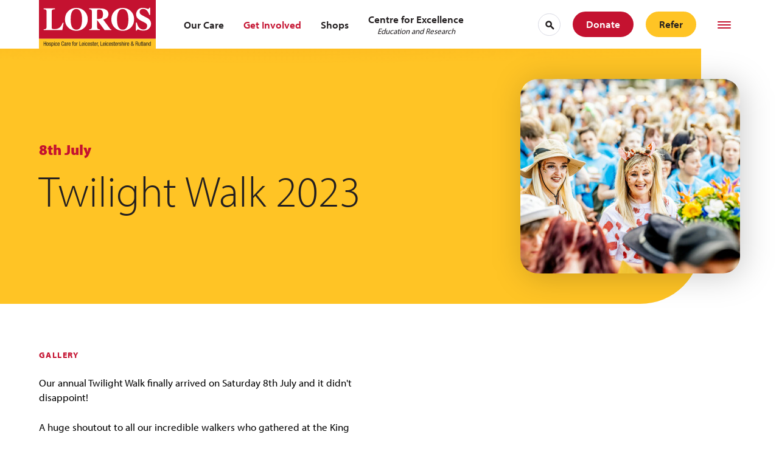

--- FILE ---
content_type: text/html; charset=UTF-8
request_url: https://loros.co.uk/event-galleries/2023-07-08-twilight-walk-2023
body_size: 33374
content:
<!doctype html>
<html lang="en">
<head>
    <meta charset="utf-8"/>
    <link rel="preconnect" href="https://p.typekit.com">
    <link
        rel="preload"
        href="https://use.typekit.net/bpc2tzq.css"
        as="style"
        onload="this.onload=null;this.rel='stylesheet'"
    />
    <link rel="stylesheet" href=" /resources/css/global.css?id=68a96db676e12219e3f8">
    <meta http-equiv="X-UA-Compatible" content="IE=9; IE=8; IE=7; IE=EDGE"/>
    <meta name="viewport" content="width=device-width, initial-scale=1.0, viewport-fit=cover">
    <meta name="format-detection" content="telephone=no">
    <meta name="application-name" content="LOROS Hospice Care"/>


    
    <title>
        
            Twilight Walk 2023
        
    </title>

    

    
    <meta name="description" content="Our annual Twilight Walk finally arrived on Saturday 8th July and it didn't disappoint! A huge shoutout to all our incredible walkers who gathered at the King Power Stadium to take part in this special 10km walk across the city to support LOROS Hospice. Throughout the event, we shared live updates and captured all the magical moments. Have a browse through the photos and see if you can find anyone you know!">
    

    
    
    
    

    
    
    <link rel="alternate" hreflang="en-GB" href="https://loros.co.uk/event-galleries/2023-07-08-twilight-walk-2023">
    

    
    

    
    

    
    
    <script type="application/ld+json" id="schema">
        
            {
                "@context": "http://schema.org",
                "@type": "Organization",
                "name": "LOROS Hospice",
                "url": "https://loros.co.uk//",
                "logo": "https://loros.co.uk//img/containers/assets/meta/touch-icon@2x.png/4fb914a7c774ef53eff7aaa5d4c5589b.png
        "
            }
        

    </script>
    

    

    
    
    <script type="application/ld+json">
        {
            "@context": "https://schema.org",
            "@type": "BreadcrumbList",
            "itemListElement": [
                {
                        "@type": "ListItem",
                        "position": 1,
                        "name": "Home",
                        "item": "https://loros.co.uk/"
                    } {
                        "@type": "ListItem",
                        "position": 2,
                        "name": "Event galleries",
                        "item": "https://loros.co.uk/event-galleries/event-galleries"
                    } {
                        "@type": "ListItem",
                        "position": 3,
                        "name": "Twilight Walk 2023",
                        "item": "https://loros.co.uk/event-galleries/2023-07-08-twilight-walk-2023/event-galleries/2023-07-08-twilight-walk-2023"
                    } 
            ]
        }

    </script>
    

    
    <meta property="og:site_name" content="LOROS Hospice">
    <meta property="og:type" content="website">
    <meta property="og:locale" content="en_GB">
    
    <meta property="og:title" content="Twilight Walk 2023">
    
    
    <meta property="og:description" content="Our annual Twilight Walk finally arrived on Saturday 8th July and it didn't disappoint! A huge shoutout to all our incredible walkers who gathered at the King Power Stadium to take part in this special 10km walk across the city to support LOROS Hospice. Throughout the event, we shared live updates and captured all the magical moments. Have a browse through the photos and see if you can find anyone you know!">
    
    
    <meta property="og:image" content="https://loros.co.uk/img/containers/assets/meta/facebook-banner@2x.png/f2dfc1a57b322b3c8e881a3d89fba409.png">
    

    
    
    <meta name="twitter:card" content="summary_large_image">
    <meta name="twitter:site" content="LOROSHospice">
    
    <meta name="twitter:title" content="Twilight Walk 2023">
    
    
    <meta name="twitter:description" content="Our annual Twilight Walk finally arrived on Saturday 8th July and it didn't disappoint! A huge shoutout to all our incredible walkers who gathered at the King Power Stadium to take part in this special 10km walk across the city to support LOROS Hospice. Throughout the event, we shared live updates and captured all the magical moments. Have a browse through the photos and see if you can find anyone you know!">
    
    
    <meta name="twitter:image" content="https://loros.co.uk/img/containers/assets/meta/twitter-banner@2x.png/f07baf4e127a7772e0e856c80a0e455d.png">
    
    
    
    
    

    
    
    
    <script async src="https://www.googletagmanager.com/gtag/js?id=G-18455GXY2Q"></script>
    <script>window.dataLayer = window.dataLayer || [];

        function gtag () {
            dataLayer.push( arguments );
        }

        gtag( 'js', new Date() );
        gtag( 'set', new Date() );
        gtag( 'config', 'G-18455GXY2Q' , { 'anonymize_ip': true });</script>
    

    








<!-- Fathom - beautiful, simple website analytics -->
<script src="https://cdn.usefathom.com/script.js" data-site="GBPSUYUP" defer></script>
<!-- / Fathom -->

    
<link rel="icon" href="/img/containers/assets/meta/favicon@2x.png/ab240f5e7e29837d8f8c2cc7f7ad261c.png">
<link rel="icon" type="image/png" href="/img/containers/assets/meta/favicon@2x.png/ab240f5e7e29837d8f8c2cc7f7ad261c.png"/>


<link rel="mask-icon" href="/img/containers/assets/meta/favicon@2x.png/ab240f5e7e29837d8f8c2cc7f7ad261c.png" color="#FEC325">


    <link rel="apple-touch-icon" href="/img/containers/assets/meta/touch-icon@2x.png/4ab25b32070c77b4cfeae6889f24b924.png">

    
<link rel="manifest" href="/site.webmanifest">

<meta name="theme-color" content="#FEC325">


    <!-- Code for facebook widget -->
    <div id="fb-root"></div>
    <script async defer crossorigin="anonymous" src="https://connect.facebook.net/en_GB/sdk.js#xfbml=1&version=v11.0" nonce="wbOVg30K"></script>
</head>
<body>
<form id="search-popup" class="c-search c-search--popup" action="/search/results" data-ga="1" data-ga-category="Search" data-ga-action="submit">
    <input type="search" name="q" class="c-search__input" placeholder="Search for anything here">
    <button class="c-search__submit">
        <span class="u-sr">Search</span>
        <span class="c-icon c-icon--next">
            <span class="c-icon__glyph"></span>
        </span>
    </button>
</form>
<header class="c-header">
    <div class="c-header__container">
        
            <a href="/" class="c-custom-logo">
                
                
                    <span class="u-sr" id="logo-label">LOROS Logo</span>
                    <?xml version="1.0" encoding="UTF-8"?><svg class="c-custom-logo__src" aria-labelledby="logo-label" xmlns="http://www.w3.org/2000/svg" id="Layer_1" data-name="Layer 1" viewBox="0 0 390.06 162.23"><defs><style> .cls-1 { fill: #231f20; } .cls-1, .cls-2, .cls-3, .cls-4 { stroke-width: 0px; } .cls-2 { fill: #c41230; } .cls-3 { fill: #ffc425; } .cls-4 { fill: #fff; } </style></defs><rect class="cls-2" width="390.06" height="129.33"/><rect class="cls-3" y="129.33" width="390.06" height="32.89"/><g><path class="cls-4" d="M15.85,97.78c2.93-.1,5.03-.48,6.28-1.15,2.13-1.12,3.19-3.25,3.19-6.39v-51.91c0-3.13-1.01-5.22-3.03-6.3-1.19-.65-3.34-1.07-6.44-1.24v-2.72h37.48v2.72c-4.37.14-7.27.75-8.71,1.83-1.46,1.08-2.18,3.73-2.18,7.96v50.66c0,2.37.62,3.95,1.86,4.72,1.23.77,3.65,1.15,7.24,1.15,6.46,0,11.88-1.42,16.26-4.27,4.37-2.84,8.15-8.38,11.33-16.62h3.14l-4.34,24.29H15.85v-2.73Z"/><path class="cls-4" d="M151.84,36.92c7.36,7.15,11.05,16.36,11.05,27.64s-3.68,20.48-11.05,27.64c-7.19,6.97-16.17,10.46-26.95,10.46-11.44,0-20.78-3.82-28.01-11.46-6.73-7.19-10.09-15.88-10.09-26.07,0-11.23,3.53-20.46,10.58-27.68,7.11-7.33,16.29-11,27.53-11s19.8,3.49,26.95,10.47ZM141.43,84.75c1.61-5.17,2.41-11.9,2.41-20.2,0-11.41-1.7-20.01-5.11-25.8-3.4-5.79-8.03-8.69-13.86-8.69-8.11,0-13.67,4.83-16.67,14.49-1.57,5.13-2.36,11.8-2.36,20s.8,15.07,2.41,20.2c2.97,9.53,8.51,14.28,16.62,14.28s13.55-4.76,16.56-14.28Z"/><path class="cls-4" d="M167.38,97.78c3.63-.18,6.11-.85,7.44-2.04,1.33-1.18,1.99-3.77,1.99-7.75v-47.42c0-4.13-.78-6.82-2.36-8.07-1.05-.83-3.4-1.41-7.06-1.72v-2.72h34.49c7.15,0,12.94.75,17.38,2.25,8.58,3.04,12.87,8.49,12.87,16.38,0,5.82-2.25,10.42-6.75,13.76-3.44,2.52-7.06,4.12-10.91,4.82l22.78,30.51c.59.84,1.22,1.39,1.88,1.65.67.26,1.48.43,2.45.5v2.57h-22.35l-25.01-33.5h-.04v20.99c0,3.77.63,6.3,1.88,7.62,1.25,1.31,3.76,2.03,7.54,2.17v2.73h-36.22v-2.73ZM209.22,60.6c3.02-1.87,4.52-6.19,4.52-12.95,0-4.15-.57-7.44-1.73-9.84-1.99-4.09-5.62-6.12-10.88-6.12-2.86,0-4.74.36-5.63,1.07-.89.71-1.33,1.89-1.33,3.53v27.27c7.01-.11,12.03-1.09,15.05-2.96Z"/><path class="cls-4" d="M306.64,36.92c7.36,7.15,11.04,16.36,11.04,27.64s-3.68,20.48-11.04,27.64c-7.19,6.97-16.18,10.46-26.96,10.46-11.45,0-20.78-3.82-28-11.46-6.73-7.19-10.1-15.88-10.1-26.07,0-11.23,3.53-20.46,10.57-27.68,7.12-7.33,16.29-11,27.53-11s19.8,3.49,26.96,10.47ZM296.21,84.75c1.61-5.17,2.41-11.9,2.41-20.2,0-11.41-1.7-20.01-5.11-25.8-3.4-5.79-8.03-8.69-13.86-8.69-8.11,0-13.66,4.83-16.67,14.49-1.57,5.13-2.36,11.8-2.36,20s.81,15.07,2.41,20.2c2.97,9.53,8.51,14.28,16.62,14.28s13.56-4.76,16.56-14.28Z"/><path class="cls-4" d="M323.76,75.49h3.08c1.71,8.01,4.47,13.83,8.27,17.47,3.81,3.64,8.16,5.45,13.07,5.45s8.17-1.24,10.19-3.74c2.01-2.5,3.02-5.12,3.02-7.88,0-3.21-1.05-5.83-3.16-7.86-1.38-1.33-4.21-3.05-8.45-5.18l-6.83-3.46c-6.78-3.42-11.55-6.81-14.34-10.16-2.78-3.35-4.18-7.49-4.18-12.42,0-5.23,1.85-10.12,5.54-14.66,3.69-4.54,9.34-6.81,16.96-6.81,3.87,0,7.62.59,11.24,1.78,3.62,1.19,5.68,1.78,6.2,1.78,1.16,0,1.97-.34,2.42-1.02.44-.68.8-1.58,1.08-2.69h3.19v23.34h-2.98c-1.4-5.41-3.86-10.07-7.39-13.98-3.53-3.91-7.82-5.86-12.87-5.86-3.54,0-6.35.98-8.41,2.96-2.07,1.98-3.1,4.37-3.1,7.2,0,3.39.97,5.91,2.9,7.59,1.89,1.72,6.15,4.23,12.76,7.54l7.92,3.98c3.53,1.78,6.34,3.75,8.43,5.91,3.93,4.05,5.88,8.96,5.88,14.76,0,5.4-2.1,10.5-6.31,15.3-4.2,4.79-10.93,7.19-20.21,7.19-2.13,0-4.28-.2-6.46-.6-2.18-.4-4.33-1.02-6.46-1.86l-2.06-.78c-.49-.14-.95-.26-1.39-.34-.44-.09-.82-.13-1.14-.13-1.09,0-1.85.32-2.26.97-.41.64-.77,1.56-1.08,2.74h-3.08v-26.53Z"/></g><g><path class="cls-1" d="M23.61,152.55h-1.7v-6.66h-4.74v6.66h-1.7v-13.83h1.7v5.65h4.74v-5.65h1.7v13.83Z"/><path class="cls-1" d="M28.84,141.9c3,0,3.74,2.54,3.74,5.46s-.75,5.46-3.74,5.46-3.74-2.54-3.74-5.46.75-5.46,3.74-5.46ZM30.87,147.36c0-2.25-.33-4.18-2.07-4.18-1.65,0-1.99,1.94-1.99,4.18s.33,4.18,1.99,4.18,2.07-1.94,2.07-4.18Z"/><path class="cls-1" d="M38.46,145.21c0-1.32-.35-2.03-1.53-2.03-.52,0-1.68.14-1.68,1.59,0,1.22,1.28,1.45,2.56,1.88,1.26.43,2.54.87,2.54,2.92,0,2.19-1.41,3.25-3.35,3.25-3.52,0-3.56-2.61-3.56-3.68h1.63c0,1.26.35,2.4,1.94,2.4.52,0,1.72-.25,1.72-1.72,0-1.39-1.28-1.68-2.54-2.11-1.26-.43-2.56-.79-2.56-2.94,0-1.94,1.51-2.87,3.31-2.87,3.02,0,3.14,2.09,3.16,3.31h-1.63Z"/><path class="cls-1" d="M41.69,142.17h1.55v1.28h.04c.21-.77,1.12-1.55,2.25-1.55,2.46,0,3.39,2.19,3.39,5.27,0,2.36-.7,5.65-3.39,5.65-.93,0-1.8-.56-2.17-1.45h-.04v4.59h-1.63v-13.79ZM45.31,151.43c1.51,0,1.9-1.59,1.9-4.26,0-2.29-.39-3.87-1.9-3.87-1.8,0-2.09,1.7-2.09,4.07,0,2.01.35,4.07,2.09,4.07Z"/><path class="cls-1" d="M50.56,138.72h1.63v1.86h-1.63v-1.86ZM50.56,142.17h1.63v10.38h-1.63v-10.38Z"/><path class="cls-1" d="M59.15,145.33c0-1.01-.41-2.15-1.65-2.15-1.01,0-2.03.5-2.03,4.3,0,1.36.02,4.07,1.97,4.07,1.39,0,1.7-1.47,1.7-2.59h1.63c0,1.65-.81,3.87-3.41,3.87s-3.6-1.76-3.6-5.33c0-2.59.5-5.6,3.7-5.6,2.83,0,3.31,2.23,3.31,3.43h-1.63Z"/><path class="cls-1" d="M63.62,147.55c0,1.59,0,3.99,2,3.99,1.55,0,1.76-1.63,1.76-2.4h1.63c0,1.1-.66,3.68-3.49,3.68-2.54,0-3.6-1.76-3.6-5.33,0-2.59.5-5.6,3.7-5.6s3.47,2.77,3.47,5v.66h-5.46ZM67.38,146.28v-.56c0-1.16-.37-2.54-1.8-2.54-1.7,0-1.9,2.09-1.9,2.71v.39h3.7Z"/><path class="cls-1" d="M83.64,147.81c-.16,2.61-1.18,5.02-4.2,5.02-3.93,0-4.45-3.7-4.45-7.18s.64-7.18,4.45-7.18c2.83,0,4.01,1.59,4.09,4.3h-1.78c-.04-1.57-.54-2.9-2.3-2.9-2.36,0-2.67,2.59-2.67,5.79s.31,5.79,2.67,5.79c2.07,0,2.36-1.94,2.42-3.62h1.78Z"/><path class="cls-1" d="M84.73,145.31c0-2.36,1.01-3.41,3.49-3.41,3.16,0,3.16,1.9,3.16,2.98v5.79c0,.43,0,.83.5.83.21,0,.31-.04.39-.1v1.16c-.12.02-.54.1-.95.1-.62,0-1.39,0-1.47-1.34h-.04c-.52.93-1.53,1.49-2.5,1.49-1.94,0-2.83-1.16-2.83-3.02,0-1.45.62-2.46,1.96-2.87l2.19-.66c1.18-.37,1.18-.7,1.18-1.57,0-.97-.58-1.53-1.66-1.53-1.78,0-1.78,1.67-1.78,2.03v.1h-1.63ZM89.74,146.89c-.6.64-2.03.77-2.77,1.22-.52.33-.79.74-.79,1.65,0,1.04.37,1.78,1.47,1.78s2.09-.91,2.09-1.98v-2.67Z"/><path class="cls-1" d="M93.38,142.17h1.63v1.55h.04c.46-.99,1.08-1.82,2.25-1.82.33,0,.56.04.72.12v1.59c-.15-.02-.35-.08-.87-.08-.81,0-2.13.74-2.13,2.46v6.56h-1.63v-10.38Z"/><path class="cls-1" d="M100.27,147.55c0,1.59,0,3.99,2,3.99,1.55,0,1.76-1.63,1.76-2.4h1.63c0,1.1-.66,3.68-3.49,3.68-2.54,0-3.6-1.76-3.6-5.33,0-2.59.5-5.6,3.7-5.6s3.47,2.77,3.47,5v.66h-5.46ZM104.03,146.28v-.56c0-1.16-.37-2.54-1.8-2.54-1.7,0-1.9,2.09-1.9,2.71v.39h3.7Z"/><path class="cls-1" d="M112.25,143.45h-1.51v-1.28h1.51v-1.22c0-1.57.68-2.38,2.25-2.38h1.18v1.39h-.75c-.7,0-1.05.27-1.05.99v1.22h1.78v1.28h-1.78v9.1h-1.63v-9.1Z"/><path class="cls-1" d="M119.83,141.9c3,0,3.74,2.54,3.74,5.46s-.75,5.46-3.74,5.46-3.74-2.54-3.74-5.46.75-5.46,3.74-5.46ZM121.86,147.36c0-2.25-.33-4.18-2.07-4.18-1.65,0-1.99,1.94-1.99,4.18s.33,4.18,1.99,4.18,2.07-1.94,2.07-4.18Z"/><path class="cls-1" d="M124.99,142.17h1.63v1.55h.04c.46-.99,1.08-1.82,2.25-1.82.33,0,.56.04.72.12v1.59c-.16-.02-.35-.08-.87-.08-.81,0-2.13.74-2.13,2.46v6.56h-1.63v-10.38Z"/><path class="cls-1" d="M135.04,138.72h1.7v12.31h5.62v1.51h-7.32v-13.83Z"/><path class="cls-1" d="M144.74,147.55c0,1.59,0,3.99,2,3.99,1.55,0,1.76-1.63,1.76-2.4h1.63c0,1.1-.66,3.68-3.49,3.68-2.54,0-3.6-1.76-3.6-5.33,0-2.59.5-5.6,3.7-5.6s3.47,2.77,3.47,5v.66h-5.46ZM148.5,146.28v-.56c0-1.16-.37-2.54-1.8-2.54-1.7,0-1.9,2.09-1.9,2.71v.39h3.7Z"/><path class="cls-1" d="M151.88,138.72h1.63v1.86h-1.63v-1.86ZM151.88,142.17h1.63v10.38h-1.63v-10.38Z"/><path class="cls-1" d="M160.48,145.33c0-1.01-.41-2.15-1.65-2.15-1.01,0-2.03.5-2.03,4.3,0,1.36.02,4.07,1.98,4.07,1.39,0,1.7-1.47,1.7-2.59h1.63c0,1.65-.81,3.87-3.41,3.87s-3.6-1.76-3.6-5.33c0-2.59.5-5.6,3.7-5.6,2.83,0,3.31,2.23,3.31,3.43h-1.63Z"/><path class="cls-1" d="M164.95,147.55c0,1.59,0,3.99,2,3.99,1.55,0,1.76-1.63,1.76-2.4h1.63c0,1.1-.66,3.68-3.49,3.68-2.54,0-3.6-1.76-3.6-5.33,0-2.59.5-5.6,3.7-5.6s3.47,2.77,3.47,5v.66h-5.46ZM168.71,146.28v-.56c0-1.16-.37-2.54-1.8-2.54-1.7,0-1.9,2.09-1.9,2.71v.39h3.7Z"/><path class="cls-1" d="M176.45,145.21c0-1.32-.35-2.03-1.53-2.03-.52,0-1.68.14-1.68,1.59,0,1.22,1.28,1.45,2.56,1.88,1.26.43,2.54.87,2.54,2.92,0,2.19-1.41,3.25-3.35,3.25-3.52,0-3.56-2.61-3.56-3.68h1.63c0,1.26.35,2.4,1.94,2.4.52,0,1.72-.25,1.72-1.72,0-1.39-1.28-1.68-2.54-2.11-1.26-.43-2.56-.79-2.56-2.94,0-1.94,1.51-2.87,3.31-2.87,3.02,0,3.14,2.09,3.16,3.31h-1.63Z"/><path class="cls-1" d="M180.17,139.15h1.63v3.02h1.8v1.28h-1.8v6.66c0,.83.21,1.16,1.06,1.16.35,0,.54-.04.72-.06v1.34c-.21.04-.64.12-1.32.12-1.68,0-2.09-.7-2.09-2.05v-7.16h-1.51v-1.28h1.51v-3.02Z"/><path class="cls-1" d="M185.86,147.55c0,1.59,0,3.99,2,3.99,1.55,0,1.76-1.63,1.76-2.4h1.63c0,1.1-.66,3.68-3.49,3.68-2.54,0-3.6-1.76-3.6-5.33,0-2.59.5-5.6,3.7-5.6s3.47,2.77,3.47,5v.66h-5.46ZM189.62,146.28v-.56c0-1.16-.37-2.54-1.8-2.54-1.7,0-1.9,2.09-1.9,2.71v.39h3.7Z"/><path class="cls-1" d="M192.91,142.17h1.63v1.55h.04c.46-.99,1.08-1.82,2.25-1.82.33,0,.56.04.72.12v1.59c-.16-.02-.35-.08-.87-.08-.81,0-2.13.74-2.13,2.46v6.56h-1.63v-10.38Z"/><path class="cls-1" d="M197.38,150.5h1.78v1.68c0,1.47-.12,2.79-1.78,3.23v-.91c.68-.33.85-.72.85-1.49v-.46h-.85v-2.05Z"/><path class="cls-1" d="M205.26,138.72h1.7v12.31h5.62v1.51h-7.32v-13.83Z"/><path class="cls-1" d="M214.96,147.55c0,1.59,0,3.99,1.99,3.99,1.55,0,1.76-1.63,1.76-2.4h1.63c0,1.1-.66,3.68-3.49,3.68-2.54,0-3.6-1.76-3.6-5.33,0-2.59.5-5.6,3.7-5.6s3.47,2.77,3.47,5v.66h-5.46ZM218.71,146.28v-.56c0-1.16-.37-2.54-1.8-2.54-1.7,0-1.9,2.09-1.9,2.71v.39h3.7Z"/><path class="cls-1" d="M222.1,138.72h1.63v1.86h-1.63v-1.86ZM222.1,142.17h1.63v10.38h-1.63v-10.38Z"/><path class="cls-1" d="M230.7,145.33c0-1.01-.41-2.15-1.65-2.15-1.01,0-2.03.5-2.03,4.3,0,1.36.02,4.07,1.98,4.07,1.39,0,1.7-1.47,1.7-2.59h1.63c0,1.65-.81,3.87-3.41,3.87s-3.6-1.76-3.6-5.33c0-2.59.5-5.6,3.7-5.6,2.83,0,3.31,2.23,3.31,3.43h-1.63Z"/><path class="cls-1" d="M235.17,147.55c0,1.59,0,3.99,1.99,3.99,1.55,0,1.76-1.63,1.76-2.4h1.63c0,1.1-.66,3.68-3.49,3.68-2.54,0-3.6-1.76-3.6-5.33,0-2.59.5-5.6,3.7-5.6s3.47,2.77,3.47,5v.66h-5.46ZM238.92,146.28v-.56c0-1.16-.37-2.54-1.8-2.54-1.7,0-1.9,2.09-1.9,2.71v.39h3.7Z"/><path class="cls-1" d="M246.67,145.21c0-1.32-.35-2.03-1.53-2.03-.52,0-1.68.14-1.68,1.59,0,1.22,1.28,1.45,2.56,1.88,1.26.43,2.54.87,2.54,2.92,0,2.19-1.41,3.25-3.35,3.25-3.52,0-3.56-2.61-3.56-3.68h1.63c0,1.26.35,2.4,1.94,2.4.52,0,1.72-.25,1.72-1.72,0-1.39-1.28-1.68-2.54-2.11-1.26-.43-2.56-.79-2.56-2.94,0-1.94,1.51-2.87,3.31-2.87,3.02,0,3.14,2.09,3.16,3.31h-1.63Z"/><path class="cls-1" d="M250.38,139.15h1.63v3.02h1.8v1.28h-1.8v6.66c0,.83.21,1.16,1.06,1.16.35,0,.54-.04.72-.06v1.34c-.21.04-.64.12-1.32.12-1.68,0-2.09-.7-2.09-2.05v-7.16h-1.51v-1.28h1.51v-3.02Z"/><path class="cls-1" d="M256.08,147.55c0,1.59,0,3.99,1.99,3.99,1.55,0,1.76-1.63,1.76-2.4h1.63c0,1.1-.66,3.68-3.49,3.68-2.54,0-3.6-1.76-3.6-5.33,0-2.59.5-5.6,3.7-5.6s3.47,2.77,3.47,5v.66h-5.46ZM259.83,146.28v-.56c0-1.16-.37-2.54-1.8-2.54-1.7,0-1.9,2.09-1.9,2.71v.39h3.7Z"/><path class="cls-1" d="M263.12,142.17h1.63v1.55h.04c.46-.99,1.08-1.82,2.25-1.82.33,0,.56.04.72.12v1.59c-.15-.02-.35-.08-.87-.08-.81,0-2.13.74-2.13,2.46v6.56h-1.63v-10.38Z"/><path class="cls-1" d="M273.11,145.21c0-1.32-.35-2.03-1.53-2.03-.52,0-1.68.14-1.68,1.59,0,1.22,1.28,1.45,2.56,1.88,1.26.43,2.54.87,2.54,2.92,0,2.19-1.41,3.25-3.35,3.25-3.52,0-3.56-2.61-3.56-3.68h1.63c0,1.26.35,2.4,1.94,2.4.52,0,1.72-.25,1.72-1.72,0-1.39-1.28-1.68-2.54-2.11-1.26-.43-2.56-.79-2.56-2.94,0-1.94,1.51-2.87,3.31-2.87,3.02,0,3.14,2.09,3.16,3.31h-1.63Z"/><path class="cls-1" d="M276.34,138.72h1.63v4.63h.04c.43-.85,1.57-1.45,2.5-1.45,2.67,0,2.67,2.07,2.67,3.29v7.36h-1.63v-7.16c0-.79-.06-2.09-1.53-2.09-.87,0-2.05.58-2.05,2.09v7.16h-1.63v-13.83Z"/><path class="cls-1" d="M285.21,138.72h1.63v1.86h-1.63v-1.86ZM285.21,142.17h1.63v10.38h-1.63v-10.38Z"/><path class="cls-1" d="M288.87,142.17h1.63v1.55h.04c.46-.99,1.08-1.82,2.25-1.82.33,0,.56.04.72.12v1.59c-.15-.02-.35-.08-.87-.08-.81,0-2.13.74-2.13,2.46v6.56h-1.63v-10.38Z"/><path class="cls-1" d="M295.76,147.55c0,1.59,0,3.99,1.99,3.99,1.55,0,1.76-1.63,1.76-2.4h1.63c0,1.1-.66,3.68-3.49,3.68-2.54,0-3.6-1.76-3.6-5.33,0-2.59.5-5.6,3.7-5.6s3.47,2.77,3.47,5v.66h-5.46ZM299.52,146.28v-.56c0-1.16-.37-2.54-1.8-2.54-1.7,0-1.9,2.09-1.9,2.71v.39h3.7Z"/><path class="cls-1" d="M314.25,148.72c.27-.7.45-1.47.54-2.69h1.51c0,1.01-.6,3.35-1.12,4.03l1.78,2.5h-1.84l-.93-1.3c-1.07,1.01-1.92,1.57-3.41,1.57-3.37,0-4.1-2.58-4.1-3.83,0-1.43.75-2.71,1.88-3.58l1.01-.75-.43-.7c-.5-.77-1.01-1.55-1.01-2.52,0-1.63,1.3-2.71,2.87-2.71,1.74,0,2.92.75,2.92,2.63,0,1.36-.95,2.23-1.9,3.02l-.5.43,2.73,3.91ZM310.36,145.69c-1.1.66-1.97,1.7-1.97,3.16,0,1.68,1.18,2.58,2.54,2.58,1.08,0,1.82-.58,2.48-1.34l-3.04-4.4ZM311.17,143.43c.62-.6,1.24-1.14,1.24-2.07,0-.79-.58-1.36-1.39-1.36s-1.37.56-1.37,1.36c0,.62.41,1.32.83,1.96l.33.46.37-.35Z"/><path class="cls-1" d="M322.34,138.72h4.47c2.17,0,3.54,1.28,3.54,3.47,0,1.51-.52,3.1-2.13,3.49v.04c1.2.13,1.88,1.12,1.96,2.3l.12,2.36c.08,1.53.33,1.92.74,2.17h-2.05c-.29-.29-.43-1.32-.46-1.99l-.12-2.15c-.14-1.9-1.18-2.01-2.05-2.01h-2.3v6.16h-1.7v-13.83ZM324.05,145h1.68c1.01,0,2.85,0,2.85-2.67,0-1.36-.91-2.21-2.5-2.21h-2.03v4.88Z"/><path class="cls-1" d="M338.97,152.55h-1.55v-1.22h-.04c-.43.95-1.51,1.49-2.52,1.49-2.73,0-2.73-2.07-2.73-3.29v-7.36h1.63v7.16c0,.79.06,2.09,1.53,2.09.87,0,2.05-.58,2.05-2.09v-7.16h1.63v10.38Z"/><path class="cls-1" d="M341.39,139.15h1.63v3.02h1.8v1.28h-1.8v6.66c0,.83.21,1.16,1.06,1.16.35,0,.54-.04.72-.06v1.34c-.21.04-.64.12-1.32.12-1.68,0-2.09-.7-2.09-2.05v-7.16h-1.51v-1.28h1.51v-3.02Z"/><path class="cls-1" d="M345.83,138.72h1.63v13.83h-1.63v-13.83Z"/><path class="cls-1" d="M349.23,145.31c0-2.36,1.01-3.41,3.49-3.41,3.16,0,3.16,1.9,3.16,2.98v5.79c0,.43,0,.83.5.83.21,0,.31-.04.39-.1v1.16c-.12.02-.54.1-.95.1-.62,0-1.39,0-1.47-1.34h-.04c-.52.93-1.53,1.49-2.5,1.49-1.94,0-2.83-1.16-2.83-3.02,0-1.45.62-2.46,1.96-2.87l2.19-.66c1.18-.37,1.18-.7,1.18-1.57,0-.97-.58-1.53-1.67-1.53-1.78,0-1.78,1.67-1.78,2.03v.1h-1.63ZM354.25,146.89c-.6.64-2.03.77-2.77,1.22-.52.33-.79.74-.79,1.65,0,1.04.37,1.78,1.47,1.78s2.09-.91,2.09-1.98v-2.67Z"/><path class="cls-1" d="M357.89,142.17h1.55v1.22h.04c.43-.95,1.51-1.49,2.52-1.49,2.73,0,2.73,2.07,2.73,3.29v7.36h-1.63v-7.16c0-.79-.06-2.09-1.53-2.09-.87,0-2.05.58-2.05,2.09v7.16h-1.63v-10.38Z"/><path class="cls-1" d="M373.49,152.55h-1.55v-1.28h-.04c-.21.77-1.12,1.55-2.25,1.55-2.46,0-3.39-2.19-3.39-5.46,0-2.17.35-5.46,3.27-5.46.93,0,1.92.56,2.29,1.45h.04v-4.63h1.63v13.83ZM369.87,151.43c1.8,0,2.09-1.7,2.09-4.07,0-2.01-.35-4.07-2.09-4.07-1.51,0-1.9,1.59-1.9,4.07s.39,4.07,1.9,4.07Z"/></g></svg>
                
                
            </a>
        
        <div class="c-menu" id="hamburger">
    <div class="c-menu__container">
        
            <div class="c-menu__section">
                <span class="c-menu__header">
                  About LOROS
                </span>
                
                    

    <div id="#about-loros1" class="c-nav-item  js-trigger" data-activates="parent" data-collapsible=".c-menu__sublist" data-toggle >
        <div class="c-nav-item__container">
            <a href="/about-loros" class="c-nav-item__link" itemprop="url">
              <span itemprop="name">
                  About LOROS
              </span>
            </a>
            
                <div class="c-icon c-icon--chevron-down">
                    <div class="c-icon__glyph"></div>
                </div>
            
        </div>
        
            <div class="c-menu__sublist">
    
        <div class="c-nav-item ">
            <a href="/about-loros/our-history" class="c-nav-item__link " itemprop="url">
                  <span itemprop="name">
                      Our History
                  </span>
            </a>
        </div>
    
</div>

        
    </div>

    <div id="#about-loros2" class="c-nav-item  js-trigger" data-activates="parent" data-collapsible=".c-menu__sublist" data-toggle >
        <div class="c-nav-item__container">
            <a href="/about-loros/news" class="c-nav-item__link" itemprop="url">
              <span itemprop="name">
                  News
              </span>
            </a>
            
                <div class="c-icon c-icon--chevron-down">
                    <div class="c-icon__glyph"></div>
                </div>
            
        </div>
        
            <div class="c-menu__sublist">
    
        <div class="c-nav-item ">
            <a href="/podcast" class="c-nav-item__link " itemprop="url">
                  <span itemprop="name">
                      Podcast
                  </span>
            </a>
        </div>
    
</div>

        
    </div>

    <div id="#about-loros3" class="c-nav-item  js-trigger" data-activates="parent" data-collapsible=".c-menu__sublist" data-toggle >
        <div class="c-nav-item__container">
            <a href="/about-loros/here-for-you-because-of-you" class="c-nav-item__link" itemprop="url">
              <span itemprop="name">
                  Here for you, because of you
              </span>
            </a>
            
                <div class="c-icon c-icon--chevron-down">
                    <div class="c-icon__glyph"></div>
                </div>
            
        </div>
        
            <div class="c-menu__sublist">
    
        <div class="c-nav-item ">
            <a href="/about-loros/were-here-making-a-difference" class="c-nav-item__link " itemprop="url">
                  <span itemprop="name">
                      We're here making a difference
                  </span>
            </a>
        </div>
    
        <div class="c-nav-item ">
            <a href="/about-loros/we-re-here-for-our-patients-and-families" class="c-nav-item__link " itemprop="url">
                  <span itemprop="name">
                      We're here for our patients and families
                  </span>
            </a>
        </div>
    
</div>

        
    </div>


                
            </div>
        
            <div class="c-menu__section">
                <span class="c-menu__header">
                  Join LOROS
                </span>
                
                    

    <div id="#join-loros1" class="c-nav-item  ">
        <div class="c-nav-item__container">
            <a href="/vacancies" class="c-nav-item__link" itemprop="url">
              <span itemprop="name">
                  Jobs at LOROS
              </span>
            </a>
            
        </div>
        
    </div>

    <div id="#join-loros2" class="c-nav-item  ">
        <div class="c-nav-item__container">
            <a href="/vacancies/volunteer" class="c-nav-item__link" itemprop="url">
              <span itemprop="name">
                  Volunteering at LOROS
              </span>
            </a>
            
        </div>
        
    </div>

    <div id="#join-loros3" class="c-nav-item  ">
        <div class="c-nav-item__container">
            <a href="/vacancies/our-culture" class="c-nav-item__link" itemprop="url">
              <span itemprop="name">
                  Our Culture
              </span>
            </a>
            
        </div>
        
    </div>


                
            </div>
        
            <div class="c-menu__section">
                <span class="c-menu__header">
                  Contact
                </span>
                
                    

    <div id="#contact1" class="c-nav-item  ">
        <div class="c-nav-item__container">
            <a href="/contact" class="c-nav-item__link" itemprop="url">
              <span itemprop="name">
                  Contact
              </span>
            </a>
            
        </div>
        
    </div>

    <div id="#contact2" class="c-nav-item  ">
        <div class="c-nav-item__container">
            <a href="/contact/comments-and-complaints" class="c-nav-item__link" itemprop="url">
              <span itemprop="name">
                  Comments and Complaints
              </span>
            </a>
            
        </div>
        
    </div>

    <div id="#contact3" class="c-nav-item  ">
        <div class="c-nav-item__container">
            <a href="/contact/faqs" class="c-nav-item__link" itemprop="url">
              <span itemprop="name">
                  FAQs
              </span>
            </a>
            
        </div>
        
    </div>

    <div id="#contact4" class="c-nav-item  ">
        <div class="c-nav-item__container">
            <a href="/contact/media-enquiries" class="c-nav-item__link" itemprop="url">
              <span itemprop="name">
                  Media enquiries
              </span>
            </a>
            
        </div>
        
    </div>


                
            </div>
        
            <div class="c-menu__section">
                <span class="c-menu__header">
                  Organisation
                </span>
                
                    

    <div id="#organisation1" class="c-nav-item  ">
        <div class="c-nav-item__container">
            <a href="/about-loros/meet-the-team" class="c-nav-item__link" itemprop="url">
              <span itemprop="name">
                  Meet the team
              </span>
            </a>
            
        </div>
        
    </div>

    <div id="#organisation2" class="c-nav-item  ">
        <div class="c-nav-item__container">
            <a href="/about-loros/board-of-trustees" class="c-nav-item__link" itemprop="url">
              <span itemprop="name">
                  Board of Trustees
              </span>
            </a>
            
        </div>
        
    </div>

    <div id="#organisation3" class="c-nav-item  ">
        <div class="c-nav-item__container">
            <a href="/patrons-and-ambassadors" class="c-nav-item__link" itemprop="url">
              <span itemprop="name">
                  Patrons and Ambassadors
              </span>
            </a>
            
        </div>
        
    </div>

    <div id="#organisation4" class="c-nav-item  ">
        <div class="c-nav-item__container">
            <a href="/about-loros/annual-reports" class="c-nav-item__link" itemprop="url">
              <span itemprop="name">
                  Annual reports
              </span>
            </a>
            
        </div>
        
    </div>


                
            </div>
        
    </div>
</div>


        <nav class="c-header__navigation">
    
        <div class="c-nav-item  ">
            <a href="#" class="c-nav-item__link" itemprop="url">
                <span class="c-nav-item__title" itemprop="name">
                    Our Care
                </span>
                <span class="c-nav-item__subtitle">
                    
                </span>
            </a>
            
                <div class="c-icon c-icon--chevron-down">
                    <div class="c-icon__glyph"></div>
                </div>
                <div class="c-menu">
    <div class="c-menu__container">
        
            <div class="c-menu__section">
                <span class="c-menu__header">
                  Our Care
                </span>
                
                    

    <div id="#our-care1" class="c-nav-item  ">
        <div class="c-nav-item__container">
            <a href="/our-care" class="c-nav-item__link" itemprop="url">
              <span itemprop="name">
                  The care we provide
              </span>
            </a>
            
        </div>
        
    </div>

    <div id="#our-care2" class="c-nav-item  ">
        <div class="c-nav-item__container">
            <a href="/our-care/how-to-access" class="c-nav-item__link" itemprop="url">
              <span itemprop="name">
                  How to access our care
              </span>
            </a>
            
        </div>
        
    </div>

    <div id="#our-care3" class="c-nav-item  ">
        <div class="c-nav-item__container">
            <a href="/our-care/patient-information-leaflets" class="c-nav-item__link" itemprop="url">
              <span itemprop="name">
                  Patient information leaflets
              </span>
            </a>
            
        </div>
        
    </div>

    <div id="#our-care4" class="c-nav-item  ">
        <div class="c-nav-item__container">
            <a href="/our-care/bereavement-hubs" class="c-nav-item__link" itemprop="url">
              <span itemprop="name">
                  Bereavement Hubs
              </span>
            </a>
            
        </div>
        
    </div>


                
            </div>
        
            <div class="c-menu__section">
                <span class="c-menu__header">
                  Useful Information
                </span>
                
                    

    <div id="#useful-information1" class="c-nav-item  ">
        <div class="c-nav-item__container">
            <a href="/our-care/visiting-a-relative-at-loros" class="c-nav-item__link" itemprop="url">
              <span itemprop="name">
                  Visiting a friend or relative
              </span>
            </a>
            
        </div>
        
    </div>

    <div id="#useful-information2" class="c-nav-item  ">
        <div class="c-nav-item__container">
            <a href="/our-care/useful-resources" class="c-nav-item__link" itemprop="url">
              <span itemprop="name">
                  Sources of support for you and your family
              </span>
            </a>
            
        </div>
        
    </div>

    <div id="#useful-information3" class="c-nav-item  ">
        <div class="c-nav-item__container">
            <a href="/our-care/loros-hug" class="c-nav-item__link" itemprop="url">
              <span itemprop="name">
                  The LOROS HUG
              </span>
            </a>
            
        </div>
        
    </div>

    <div id="#useful-information4" class="c-nav-item  ">
        <div class="c-nav-item__container">
            <a href="/our-care/quality-of-our-care" class="c-nav-item__link" itemprop="url">
              <span itemprop="name">
                  Quality of our care
              </span>
            </a>
            
        </div>
        
    </div>

    <div id="#useful-information5" class="c-nav-item  ">
        <div class="c-nav-item__container">
            <a href="/our-care/safeguarding" class="c-nav-item__link" itemprop="url">
              <span itemprop="name">
                  Safeguarding
              </span>
            </a>
            
        </div>
        
    </div>

    <div id="#useful-information6" class="c-nav-item  ">
        <div class="c-nav-item__container">
            <a href="/our-care/share-your-story" class="c-nav-item__link" itemprop="url">
              <span itemprop="name">
                  Share your story
              </span>
            </a>
            
        </div>
        
    </div>


                
            </div>
        
            <div class="c-menu__section">
                <span class="c-menu__header">
                  Healthcare Professionals
                </span>
                
                    

    <div id="#healthcare-professionals1" class="c-nav-item  ">
        <div class="c-nav-item__container">
            <a href="/our-care/which-service-should-i-refer-to" class="c-nav-item__link" itemprop="url">
              <span itemprop="name">
                  How to refer a patient to LOROS
              </span>
            </a>
            
        </div>
        
    </div>

    <div id="#healthcare-professionals2" class="c-nav-item  ">
        <div class="c-nav-item__container">
            <a href="/our-care/clinical-guidelines" class="c-nav-item__link" itemprop="url">
              <span itemprop="name">
                  Clinical Guidelines
              </span>
            </a>
            
        </div>
        
    </div>


                
            </div>
        
    </div>
</div>

            
        </div>
    
        <div class="c-nav-item c-nav-item--active ">
            <a href="#" class="c-nav-item__link" itemprop="url">
                <span class="c-nav-item__title" itemprop="name">
                    Get Involved
                </span>
                <span class="c-nav-item__subtitle">
                    
                </span>
            </a>
            
                <div class="c-icon c-icon--chevron-down">
                    <div class="c-icon__glyph"></div>
                </div>
                <div class="c-menu">
    <div class="c-menu__container">
        
            <div class="c-menu__section">
                <span class="c-menu__header">
                  Making a donation
                </span>
                
                    

    <div id="#making-a-donation1" class="c-nav-item  ">
        <div class="c-nav-item__container">
            <a href="/ways-to-donate-to-loros" class="c-nav-item__link" itemprop="url">
              <span itemprop="name">
                  Ways to donate to LOROS
              </span>
            </a>
            
        </div>
        
    </div>

    <div id="#making-a-donation2" class="c-nav-item  ">
        <div class="c-nav-item__container">
            <a href="/ways-to-donate-to-loros/regular-giving" class="c-nav-item__link" itemprop="url">
              <span itemprop="name">
                  Regular giving
              </span>
            </a>
            
        </div>
        
    </div>

    <div id="#making-a-donation3" class="c-nav-item  ">
        <div class="c-nav-item__container">
            <a href="/ways-to-donate-to-loros/giving-in-memory" class="c-nav-item__link" itemprop="url">
              <span itemprop="name">
                  Giving in memory
              </span>
            </a>
            
        </div>
        
    </div>

    <div id="#making-a-donation4" class="c-nav-item  ">
        <div class="c-nav-item__container">
            <a href="/ways-to-donate-to-loros/giving-a-gift-in-your-will" class="c-nav-item__link" itemprop="url">
              <span itemprop="name">
                  Giving a gift in your Will
              </span>
            </a>
            
        </div>
        
    </div>

    <div id="#making-a-donation5" class="c-nav-item  ">
        <div class="c-nav-item__container">
            <a href="/ways-to-donate-to-loros/affinity-savings-accounts" class="c-nav-item__link" itemprop="url">
              <span itemprop="name">
                  Affinity savings accounts
              </span>
            </a>
            
        </div>
        
    </div>

    <div id="#making-a-donation6" class="c-nav-item  ">
        <div class="c-nav-item__container">
            <a href="/ways-to-donate-to-loros/loros-gift-cards" class="c-nav-item__link" itemprop="url">
              <span itemprop="name">
                  LOROS gift cards
              </span>
            </a>
            
        </div>
        
    </div>

    <div id="#making-a-donation7" class="c-nav-item  ">
        <div class="c-nav-item__container">
            <a href="/ways-to-donate-to-loros/gift-aid-your-donation" class="c-nav-item__link" itemprop="url">
              <span itemprop="name">
                  Gift Aid your donation
              </span>
            </a>
            
        </div>
        
    </div>


                
            </div>
        
            <div class="c-menu__section">
                <span class="c-menu__header">
                  Fundraising & Events
                </span>
                
                    

    <div id="#fundraising-events1" class="c-nav-item  ">
        <div class="c-nav-item__container">
            <a href="/events" class="c-nav-item__link" itemprop="url">
              <span itemprop="name">
                  Events
              </span>
            </a>
            
        </div>
        
    </div>

    <div id="#fundraising-events2" class="c-nav-item  js-trigger" data-activates="parent" data-collapsible=".c-menu__sublist" data-toggle >
        <div class="c-nav-item__container">
            <a href="/community-events" class="c-nav-item__link" itemprop="url">
              <span itemprop="name">
                  Community Events
              </span>
            </a>
            
                <div class="c-icon c-icon--chevron-down">
                    <div class="c-icon__glyph"></div>
                </div>
            
        </div>
        
            <div class="c-menu__sublist">
    
        <div class="c-nav-item ">
            <a href="/events/loros-walking-group" class="c-nav-item__link " itemprop="url">
                  <span itemprop="name">
                      Join the LOROS Walking Group
                  </span>
            </a>
        </div>
    
</div>

        
    </div>

    <div id="#fundraising-events3" class="c-nav-item  ">
        <div class="c-nav-item__container">
            <a href="/christmas" class="c-nav-item__link" itemprop="url">
              <span itemprop="name">
                  Christmas at LOROS
              </span>
            </a>
            
        </div>
        
    </div>

    <div id="#fundraising-events4" class="c-nav-item  ">
        <div class="c-nav-item__container">
            <a href="/events/fundraise-for-loros" class="c-nav-item__link" itemprop="url">
              <span itemprop="name">
                  Fundraising toolkit
              </span>
            </a>
            
        </div>
        
    </div>

    <div id="#fundraising-events5" class="c-nav-item  ">
        <div class="c-nav-item__container">
            <a href="/why-support-loros" class="c-nav-item__link" itemprop="url">
              <span itemprop="name">
                  Why support LOROS?
              </span>
            </a>
            
        </div>
        
    </div>

    <div id="#fundraising-events6" class="c-nav-item  ">
        <div class="c-nav-item__container">
            <a href="/event-galleries" class="c-nav-item__link" itemprop="url">
              <span itemprop="name">
                  Event galleries
              </span>
            </a>
            
        </div>
        
    </div>


                
            </div>
        
            <div class="c-menu__section">
                <span class="c-menu__header">
                  Lottery
                </span>
                
                    

    <div id="#lottery1" class="c-nav-item  js-trigger" data-activates="parent" data-collapsible=".c-menu__sublist" data-toggle >
        <div class="c-nav-item__container">
            <a href="/loros-lottery" class="c-nav-item__link" itemprop="url">
              <span itemprop="name">
                  LOROS Lottery
              </span>
            </a>
            
                <div class="c-icon c-icon--chevron-down">
                    <div class="c-icon__glyph"></div>
                </div>
            
        </div>
        
            <div class="c-menu__sublist">
    
        <div class="c-nav-item ">
            <a href="/loros-lottery/latest-lottery-results" class="c-nav-item__link " itemprop="url">
                  <span itemprop="name">
                      Latest Lottery results
                  </span>
            </a>
        </div>
    
        <div class="c-nav-item ">
            <a href="/loros-lottery/redeem-your-lottery-gift" class="c-nav-item__link " itemprop="url">
                  <span itemprop="name">
                      Redeem your Lottery gift
                  </span>
            </a>
        </div>
    
</div>

        
    </div>

    <div id="#lottery2" class="c-nav-item  ">
        <div class="c-nav-item__container">
            <a href="/scratch-cards" class="c-nav-item__link" itemprop="url">
              <span itemprop="name">
                  Scratch cards
              </span>
            </a>
            
        </div>
        
    </div>

    <div id="#lottery3" class="c-nav-item  ">
        <div class="c-nav-item__container">
            <a href="/loros-lottery/gambling-and-you" class="c-nav-item__link" itemprop="url">
              <span itemprop="name">
                  Gambling and You
              </span>
            </a>
            
        </div>
        
    </div>

    <div id="#lottery4" class="c-nav-item  ">
        <div class="c-nav-item__container">
            <a href="/game-faqs" class="c-nav-item__link" itemprop="url">
              <span itemprop="name">
                  FAQs
              </span>
            </a>
            
        </div>
        
    </div>


                
            </div>
        
            <div class="c-menu__section">
                <span class="c-menu__header">
                  Support LOROS
                </span>
                
                    

    <div id="#support-loros1" class="c-nav-item  js-trigger" data-activates="parent" data-collapsible=".c-menu__sublist" data-toggle >
        <div class="c-nav-item__container">
            <a href="/business-partners" class="c-nav-item__link" itemprop="url">
              <span itemprop="name">
                  Business partners
              </span>
            </a>
            
                <div class="c-icon c-icon--chevron-down">
                    <div class="c-icon__glyph"></div>
                </div>
            
        </div>
        
            <div class="c-menu__sublist">
    
        <div class="c-nav-item ">
            <a href="/business-partners/charity-of-the-year" class="c-nav-item__link " itemprop="url">
                  <span itemprop="name">
                      Charity of the Year
                  </span>
            </a>
        </div>
    
        <div class="c-nav-item ">
            <a href="/business-partners/sponsorship-opportunities" class="c-nav-item__link " itemprop="url">
                  <span itemprop="name">
                      Sponsorship opportunities
                  </span>
            </a>
        </div>
    
        <div class="c-nav-item ">
            <a href="/business-partners/gifts-in-kind" class="c-nav-item__link " itemprop="url">
                  <span itemprop="name">
                      Gifts in kind
                  </span>
            </a>
        </div>
    
</div>

        
    </div>

    <div id="#support-loros2" class="c-nav-item  js-trigger" data-activates="parent" data-collapsible=".c-menu__sublist" data-toggle >
        <div class="c-nav-item__container">
            <a href="/schools-colleges-and-universities" class="c-nav-item__link" itemprop="url">
              <span itemprop="name">
                  Schools, colleges and universities
              </span>
            </a>
            
                <div class="c-icon c-icon--chevron-down">
                    <div class="c-icon__glyph"></div>
                </div>
            
        </div>
        
            <div class="c-menu__sublist">
    
        <div class="c-nav-item ">
            <a href="/schools-colleges-and-universities/partnership-with-university-of-leicester" class="c-nav-item__link " itemprop="url">
                  <span itemprop="name">
                      Partnership with University of Leicester
                  </span>
            </a>
        </div>
    
</div>

        
    </div>

    <div id="#support-loros3" class="c-nav-item  ">
        <div class="c-nav-item__container">
            <a href="/business-partners/loros-professional-development-centre-venue-hire" class="c-nav-item__link" itemprop="url">
              <span itemprop="name">
                  Venue Hire
              </span>
            </a>
            
        </div>
        
    </div>

    <div id="#support-loros4" class="c-nav-item  ">
        <div class="c-nav-item__container">
            <a href="/vacancies/volunteer" class="c-nav-item__link" itemprop="url">
              <span itemprop="name">
                  Volunteering at LOROS
              </span>
            </a>
            
        </div>
        
    </div>

    <div id="#support-loros5" class="c-nav-item  ">
        <div class="c-nav-item__container">
            <a href="/vacancies" class="c-nav-item__link" itemprop="url">
              <span itemprop="name">
                  Jobs at LOROS
              </span>
            </a>
            
        </div>
        
    </div>


                
            </div>
        
    </div>
</div>

            
        </div>
    
        <div class="c-nav-item  ">
            <a href="#" class="c-nav-item__link" itemprop="url">
                <span class="c-nav-item__title" itemprop="name">
                    Shops
                </span>
                <span class="c-nav-item__subtitle">
                    
                </span>
            </a>
            
                <div class="c-icon c-icon--chevron-down">
                    <div class="c-icon__glyph"></div>
                </div>
                <div class="c-menu">
    <div class="c-menu__container">
        
            <div class="c-menu__section">
                <span class="c-menu__header">
                  Our shops
                </span>
                
                    

    <div id="#our-shops1" class="c-nav-item  ">
        <div class="c-nav-item__container">
            <a href="/loros-shops" class="c-nav-item__link" itemprop="url">
              <span itemprop="name">
                  LOROS shops
              </span>
            </a>
            
        </div>
        
    </div>

    <div id="#our-shops2" class="c-nav-item  ">
        <div class="c-nav-item__container">
            <a href="/loros-shops/donating-your-items" class="c-nav-item__link" itemprop="url">
              <span itemprop="name">
                  Donating your items
              </span>
            </a>
            
        </div>
        
    </div>

    <div id="#our-shops3" class="c-nav-item  ">
        <div class="c-nav-item__container">
            <a href="/loros-shops/retail-gift-aid" class="c-nav-item__link" itemprop="url">
              <span itemprop="name">
                  Retail Gift Aid
              </span>
            </a>
            
        </div>
        
    </div>

    <div id="#our-shops4" class="c-nav-item  ">
        <div class="c-nav-item__container">
            <a href="/loros-shops/shop-online-with-loros" class="c-nav-item__link" itemprop="url">
              <span itemprop="name">
                  Shop online with LOROS
              </span>
            </a>
            
        </div>
        
    </div>

    <div id="#our-shops5" class="c-nav-item  ">
        <div class="c-nav-item__container">
            <a href="/loros-shops/refund-policy" class="c-nav-item__link" itemprop="url">
              <span itemprop="name">
                  Refund Policy
              </span>
            </a>
            
        </div>
        
    </div>

    <div id="#our-shops6" class="c-nav-item  ">
        <div class="c-nav-item__container">
            <a href="/vacancies/volunteer" class="c-nav-item__link" itemprop="url">
              <span itemprop="name">
                  Volunteering at LOROS
              </span>
            </a>
            
        </div>
        
    </div>


                
            </div>
        
    </div>
</div>

            
        </div>
    
        <div class="c-nav-item  ">
            <a href="#" class="c-nav-item__link" itemprop="url">
                <span class="c-nav-item__title" itemprop="name">
                    Centre for Excellence
                </span>
                <span class="c-nav-item__subtitle">
                    Education and Research
                </span>
            </a>
            
                <div class="c-icon c-icon--chevron-down">
                    <div class="c-icon__glyph"></div>
                </div>
                <div class="c-menu">
    <div class="c-menu__container">
        
            <div class="c-menu__section">
                <span class="c-menu__header">
                  Education
                </span>
                
                    

    <div id="#education1" class="c-nav-item  ">
        <div class="c-nav-item__container">
            <a href="/training" class="c-nav-item__link" itemprop="url">
              <span itemprop="name">
                  Training
              </span>
            </a>
            
        </div>
        
    </div>

    <div id="#education2" class="c-nav-item  ">
        <div class="c-nav-item__container">
            <a href="/training/online-learning" class="c-nav-item__link" itemprop="url">
              <span itemprop="name">
                  Online learning
              </span>
            </a>
            
        </div>
        
    </div>


                
            </div>
        
            <div class="c-menu__section">
                <span class="c-menu__header">
                  Research
                </span>
                
                    

    <div id="#research1" class="c-nav-item  js-trigger" data-activates="parent" data-collapsible=".c-menu__sublist" data-toggle >
        <div class="c-nav-item__container">
            <a href="/centre-for-excellence/research-at-loros" class="c-nav-item__link" itemprop="url">
              <span itemprop="name">
                  Research at LOROS
              </span>
            </a>
            
                <div class="c-icon c-icon--chevron-down">
                    <div class="c-icon__glyph"></div>
                </div>
            
        </div>
        
            <div class="c-menu__sublist">
    
        <div class="c-nav-item ">
            <a href="/centre-for-excellence/research-at-loros/decision-making-end-of-life" class="c-nav-item__link " itemprop="url">
                  <span itemprop="name">
                      Communication Practices & Decision-making
                  </span>
            </a>
        </div>
    
        <div class="c-nav-item ">
            <a href="/centre-for-excellence/research-at-loros/symptom-management-in-advanced-illness" class="c-nav-item__link " itemprop="url">
                  <span itemprop="name">
                      Symptom Management in Advanced Illness
                  </span>
            </a>
        </div>
    
        <div class="c-nav-item ">
            <a href="/centre-for-excellence/research-at-loros/research-posters" class="c-nav-item__link " itemprop="url">
                  <span itemprop="name">
                      Research Posters
                  </span>
            </a>
        </div>
    
        <div class="c-nav-item ">
            <a href="/centre-for-excellence/research-at-loros/supporting-people-from-ethnically-diverse-backgrounds" class="c-nav-item__link " itemprop="url">
                  <span itemprop="name">
                      Supporting people from ethnically diverse backgrounds
                  </span>
            </a>
        </div>
    
        <div class="c-nav-item ">
            <a href="/centre-for-excellence/research-at-loros/supporting-family-carers" class="c-nav-item__link " itemprop="url">
                  <span itemprop="name">
                      Supporting family carers
                  </span>
            </a>
        </div>
    
</div>

        
    </div>

    <div id="#research2" class="c-nav-item  ">
        <div class="c-nav-item__container">
            <a href="/centre-for-excellence/research-at-loros/patient-and-public-involvement" class="c-nav-item__link" itemprop="url">
              <span itemprop="name">
                  Patient and Public Involvement
              </span>
            </a>
            
        </div>
        
    </div>


                
            </div>
        
            <div class="c-menu__section">
                <span class="c-menu__header">
                  Centre for Excellence
                </span>
                
                    

    <div id="#centre-for-excellence1" class="c-nav-item  ">
        <div class="c-nav-item__container">
            <a href="/centre-for-excellence" class="c-nav-item__link" itemprop="url">
              <span itemprop="name">
                  About Centre for Excellence
              </span>
            </a>
            
        </div>
        
    </div>

    <div id="#centre-for-excellence2" class="c-nav-item  ">
        <div class="c-nav-item__container">
            <a href="/centre-for-excellence/research-at-loros/centre-for-excellence-newsletter" class="c-nav-item__link" itemprop="url">
              <span itemprop="name">
                  Centre for Excellence Newsletter
              </span>
            </a>
            
        </div>
        
    </div>

    <div id="#centre-for-excellence3" class="c-nav-item  ">
        <div class="c-nav-item__container">
            <a href="/business-partners/loros-professional-development-centre-venue-hire" class="c-nav-item__link" itemprop="url">
              <span itemprop="name">
                  Venue and Room Hire
              </span>
            </a>
            
        </div>
        
    </div>


                
            </div>
        
            <div class="c-menu__section">
                <span class="c-menu__header">
                  Research studies
                </span>
                
                    

    <div id="#research-studies1" class="c-nav-item  js-trigger" data-activates="parent" data-collapsible=".c-menu__sublist" data-toggle >
        <div class="c-nav-item__container">
            <a href="/centre-for-excellence/research-at-loros/thinking-ahead" class="c-nav-item__link" itemprop="url">
              <span itemprop="name">
                  Thinking Ahead
              </span>
            </a>
            
                <div class="c-icon c-icon--chevron-down">
                    <div class="c-icon__glyph"></div>
                </div>
            
        </div>
        
            <div class="c-menu__sublist">
    
        <div class="c-nav-item ">
            <a href="/centre-for-excellence/research-at-loros/thinking-ahead/thinking-ahead-stories" class="c-nav-item__link " itemprop="url">
                  <span itemprop="name">
                      Thinking ahead stories
                  </span>
            </a>
        </div>
    
</div>

        
    </div>

    <div id="#research-studies2" class="c-nav-item  ">
        <div class="c-nav-item__container">
            <a href="/centre-for-excellence/research-at-loros/assisted-ventilation-and-the-end-of-life" class="c-nav-item__link" itemprop="url">
              <span itemprop="name">
                  Assisted ventilation and the end of life
              </span>
            </a>
            
        </div>
        
    </div>

    <div id="#research-studies3" class="c-nav-item  ">
        <div class="c-nav-item__container">
            <a href="/centre-for-excellence/research-at-loros/just-in-case-medications-for-end-of-life-care" class="c-nav-item__link" itemprop="url">
              <span itemprop="name">
                  Just-in-case medications for end of life care
              </span>
            </a>
            
        </div>
        
    </div>

    <div id="#research-studies4" class="c-nav-item  ">
        <div class="c-nav-item__container">
            <a href="/centre-for-excellence/research-at-loros/organ-and-tissue-donation" class="c-nav-item__link" itemprop="url">
              <span itemprop="name">
                  Organ & tissue donation
              </span>
            </a>
            
        </div>
        
    </div>


                
            </div>
        
    </div>
</div>

            
        </div>
    
</nav>

        <nav class="c-header__buttons">
            <button data-fancybox data-src="#search-popup" class="c-search-button">
                <span class="u-sr">Search</span>
                <span  class="c-search-button__icon c-icon c-icon--search">
                     <span class="c-icon__glyph"></span>
                 </span>
            </button>
            
    
        
                <a href="/ways-to-donate-to-loros" class="c-button   c-button--primary" 
 >
    Donate
</a>

        
    

    
        
                <a href="/our-care/which-service-should-i-refer-to" class="c-button   c-button--secondary" 
 >
    Refer
</a>

        
    



            <button class="c-hamburger js-trigger" data-activates="#hamburger" data-toggle="true">
                <div class="c-hamburger__icon">
                    <div class="c-hamburger__inner"></div>
                </div>
            </button>
            <button class="c-hamburger c-hamburger--circle js-trigger" data-activates="#responsive" data-toggle="true" data-scroll="false">
                <div class="c-hamburger__icon">
                    <div class="c-hamburger__inner"></div>
                </div>
            </button>
        </nav>
    </div>
</header>

<div class="c-responsive-nav" id="responsive">
    <div class="c-responsive-nav__logo">
        <a href="/" class="c-logo">
            <span class="u-sr">LOROS Hospice Care</span>
        </a>
    </div>
    <nav class="c-responsive-nav__container">
        
            
                
<div class="c-responsive-menu  js-trigger" data-activates="parent" data-collapsible=".c-responsive-menu__submenu" data-toggle >
    <div class="c-responsive-menu__container">
        
        <span  class="c-responsive-menu__link">
              <span itemprop="name">
                  Our Care
              </span>
        </span>
        
        
            <div class="c-icon c-icon--chevron-thick">
                <div class="c-icon__glyph"></div>
            </div>
        
    </div>
    
        <div class="c-responsive-menu__submenu">
            
                
<div class="c-responsive-menu  ">
    <div class="c-responsive-menu__container">
        
            <a href="/our-care" class="c-responsive-menu__link">
              <span itemprop="name">
                  The care we provide
              </span>
            </a>
        
        
    </div>
    
</div>

            
                
<div class="c-responsive-menu  ">
    <div class="c-responsive-menu__container">
        
            <a href="/our-care/how-to-access" class="c-responsive-menu__link">
              <span itemprop="name">
                  How to access our care
              </span>
            </a>
        
        
    </div>
    
</div>

            
                
<div class="c-responsive-menu  ">
    <div class="c-responsive-menu__container">
        
            <a href="/our-care/patient-information-leaflets" class="c-responsive-menu__link">
              <span itemprop="name">
                  Patient information leaflets
              </span>
            </a>
        
        
    </div>
    
</div>

            
                
<div class="c-responsive-menu  ">
    <div class="c-responsive-menu__container">
        
            <a href="/our-care/bereavement-hubs" class="c-responsive-menu__link">
              <span itemprop="name">
                  Bereavement Hubs
              </span>
            </a>
        
        
    </div>
    
</div>

            
        </div>
    
</div>

            
                
<div class="c-responsive-menu  js-trigger" data-activates="parent" data-collapsible=".c-responsive-menu__submenu" data-toggle >
    <div class="c-responsive-menu__container">
        
        <span  class="c-responsive-menu__link">
              <span itemprop="name">
                  Useful Information
              </span>
        </span>
        
        
            <div class="c-icon c-icon--chevron-thick">
                <div class="c-icon__glyph"></div>
            </div>
        
    </div>
    
        <div class="c-responsive-menu__submenu">
            
                
<div class="c-responsive-menu  ">
    <div class="c-responsive-menu__container">
        
            <a href="/our-care/visiting-a-relative-at-loros" class="c-responsive-menu__link">
              <span itemprop="name">
                  Visiting a friend or relative
              </span>
            </a>
        
        
    </div>
    
</div>

            
                
<div class="c-responsive-menu  ">
    <div class="c-responsive-menu__container">
        
            <a href="/our-care/useful-resources" class="c-responsive-menu__link">
              <span itemprop="name">
                  Sources of support for you and your family
              </span>
            </a>
        
        
    </div>
    
</div>

            
                
<div class="c-responsive-menu  ">
    <div class="c-responsive-menu__container">
        
            <a href="/our-care/loros-hug" class="c-responsive-menu__link">
              <span itemprop="name">
                  The LOROS HUG
              </span>
            </a>
        
        
    </div>
    
</div>

            
                
<div class="c-responsive-menu  ">
    <div class="c-responsive-menu__container">
        
            <a href="/our-care/quality-of-our-care" class="c-responsive-menu__link">
              <span itemprop="name">
                  Quality of our care
              </span>
            </a>
        
        
    </div>
    
</div>

            
                
<div class="c-responsive-menu  ">
    <div class="c-responsive-menu__container">
        
            <a href="/our-care/safeguarding" class="c-responsive-menu__link">
              <span itemprop="name">
                  Safeguarding
              </span>
            </a>
        
        
    </div>
    
</div>

            
                
<div class="c-responsive-menu  ">
    <div class="c-responsive-menu__container">
        
            <a href="/our-care/share-your-story" class="c-responsive-menu__link">
              <span itemprop="name">
                  Share your story
              </span>
            </a>
        
        
    </div>
    
</div>

            
        </div>
    
</div>

            
                
<div class="c-responsive-menu  js-trigger" data-activates="parent" data-collapsible=".c-responsive-menu__submenu" data-toggle >
    <div class="c-responsive-menu__container">
        
            <a href="" class="c-responsive-menu__link">
              <span itemprop="name">
                  Healthcare Professionals
              </span>
            </a>
        
        
            <div class="c-icon c-icon--chevron-thick">
                <div class="c-icon__glyph"></div>
            </div>
        
    </div>
    
        <div class="c-responsive-menu__submenu">
            
                
<div class="c-responsive-menu  ">
    <div class="c-responsive-menu__container">
        
            <a href="/our-care/which-service-should-i-refer-to" class="c-responsive-menu__link">
              <span itemprop="name">
                  How to refer a patient to LOROS
              </span>
            </a>
        
        
    </div>
    
</div>

            
                
<div class="c-responsive-menu  ">
    <div class="c-responsive-menu__container">
        
            <a href="/our-care/clinical-guidelines" class="c-responsive-menu__link">
              <span itemprop="name">
                  Clinical Guidelines
              </span>
            </a>
        
        
    </div>
    
</div>

            
        </div>
    
</div>

            
        
            
                
<div class="c-responsive-menu  js-trigger" data-activates="parent" data-collapsible=".c-responsive-menu__submenu" data-toggle >
    <div class="c-responsive-menu__container">
        
        <span  class="c-responsive-menu__link">
              <span itemprop="name">
                  Making a donation
              </span>
        </span>
        
        
            <div class="c-icon c-icon--chevron-thick">
                <div class="c-icon__glyph"></div>
            </div>
        
    </div>
    
        <div class="c-responsive-menu__submenu">
            
                
<div class="c-responsive-menu  ">
    <div class="c-responsive-menu__container">
        
            <a href="/ways-to-donate-to-loros" class="c-responsive-menu__link">
              <span itemprop="name">
                  Ways to donate to LOROS
              </span>
            </a>
        
        
    </div>
    
</div>

            
                
<div class="c-responsive-menu  ">
    <div class="c-responsive-menu__container">
        
            <a href="/ways-to-donate-to-loros/regular-giving" class="c-responsive-menu__link">
              <span itemprop="name">
                  Regular giving
              </span>
            </a>
        
        
    </div>
    
</div>

            
                
<div class="c-responsive-menu  ">
    <div class="c-responsive-menu__container">
        
            <a href="/ways-to-donate-to-loros/giving-in-memory" class="c-responsive-menu__link">
              <span itemprop="name">
                  Giving in memory
              </span>
            </a>
        
        
    </div>
    
</div>

            
                
<div class="c-responsive-menu  ">
    <div class="c-responsive-menu__container">
        
            <a href="/ways-to-donate-to-loros/giving-a-gift-in-your-will" class="c-responsive-menu__link">
              <span itemprop="name">
                  Giving a gift in your Will
              </span>
            </a>
        
        
    </div>
    
</div>

            
                
<div class="c-responsive-menu  ">
    <div class="c-responsive-menu__container">
        
            <a href="/ways-to-donate-to-loros/affinity-savings-accounts" class="c-responsive-menu__link">
              <span itemprop="name">
                  Affinity savings accounts
              </span>
            </a>
        
        
    </div>
    
</div>

            
                
<div class="c-responsive-menu  ">
    <div class="c-responsive-menu__container">
        
            <a href="/ways-to-donate-to-loros/loros-gift-cards" class="c-responsive-menu__link">
              <span itemprop="name">
                  LOROS gift cards
              </span>
            </a>
        
        
    </div>
    
</div>

            
                
<div class="c-responsive-menu  ">
    <div class="c-responsive-menu__container">
        
            <a href="/ways-to-donate-to-loros/gift-aid-your-donation" class="c-responsive-menu__link">
              <span itemprop="name">
                  Gift Aid your donation
              </span>
            </a>
        
        
    </div>
    
</div>

            
        </div>
    
</div>

            
                
<div class="c-responsive-menu c-nav-item--active js-trigger" data-activates="parent" data-collapsible=".c-responsive-menu__submenu" data-toggle >
    <div class="c-responsive-menu__container">
        
        <span  class="c-responsive-menu__link">
              <span itemprop="name">
                  Fundraising & Events
              </span>
        </span>
        
        
            <div class="c-icon c-icon--chevron-thick">
                <div class="c-icon__glyph"></div>
            </div>
        
    </div>
    
        <div class="c-responsive-menu__submenu">
            
                
<div class="c-responsive-menu  ">
    <div class="c-responsive-menu__container">
        
            <a href="/events" class="c-responsive-menu__link">
              <span itemprop="name">
                  Events
              </span>
            </a>
        
        
    </div>
    
</div>

            
                
<div class="c-responsive-menu  js-trigger" data-activates="parent" data-collapsible=".c-responsive-menu__submenu" data-toggle >
    <div class="c-responsive-menu__container">
        
            <a href="/community-events" class="c-responsive-menu__link">
              <span itemprop="name">
                  Community Events
              </span>
            </a>
        
        
            <div class="c-icon c-icon--chevron-thick">
                <div class="c-icon__glyph"></div>
            </div>
        
    </div>
    
        <div class="c-responsive-menu__submenu">
            
                
<div class="c-responsive-menu  ">
    <div class="c-responsive-menu__container">
        
            <a href="/events/loros-walking-group" class="c-responsive-menu__link">
              <span itemprop="name">
                  Join the LOROS Walking Group
              </span>
            </a>
        
        
    </div>
    
</div>

            
        </div>
    
</div>

            
                
<div class="c-responsive-menu  ">
    <div class="c-responsive-menu__container">
        
            <a href="/christmas" class="c-responsive-menu__link">
              <span itemprop="name">
                  Christmas at LOROS
              </span>
            </a>
        
        
    </div>
    
</div>

            
                
<div class="c-responsive-menu  ">
    <div class="c-responsive-menu__container">
        
            <a href="/events/fundraise-for-loros" class="c-responsive-menu__link">
              <span itemprop="name">
                  Fundraising toolkit
              </span>
            </a>
        
        
    </div>
    
</div>

            
                
<div class="c-responsive-menu  ">
    <div class="c-responsive-menu__container">
        
            <a href="/why-support-loros" class="c-responsive-menu__link">
              <span itemprop="name">
                  Why support LOROS?
              </span>
            </a>
        
        
    </div>
    
</div>

            
                
<div class="c-responsive-menu c-nav-item--active ">
    <div class="c-responsive-menu__container">
        
            <a href="/event-galleries" class="c-responsive-menu__link">
              <span itemprop="name">
                  Event galleries
              </span>
            </a>
        
        
    </div>
    
</div>

            
        </div>
    
</div>

            
                
<div class="c-responsive-menu  js-trigger" data-activates="parent" data-collapsible=".c-responsive-menu__submenu" data-toggle >
    <div class="c-responsive-menu__container">
        
        <span  class="c-responsive-menu__link">
              <span itemprop="name">
                  Lottery
              </span>
        </span>
        
        
            <div class="c-icon c-icon--chevron-thick">
                <div class="c-icon__glyph"></div>
            </div>
        
    </div>
    
        <div class="c-responsive-menu__submenu">
            
                
<div class="c-responsive-menu  js-trigger" data-activates="parent" data-collapsible=".c-responsive-menu__submenu" data-toggle >
    <div class="c-responsive-menu__container">
        
            <a href="/loros-lottery" class="c-responsive-menu__link">
              <span itemprop="name">
                  LOROS Lottery
              </span>
            </a>
        
        
            <div class="c-icon c-icon--chevron-thick">
                <div class="c-icon__glyph"></div>
            </div>
        
    </div>
    
        <div class="c-responsive-menu__submenu">
            
                
<div class="c-responsive-menu  ">
    <div class="c-responsive-menu__container">
        
            <a href="/loros-lottery/latest-lottery-results" class="c-responsive-menu__link">
              <span itemprop="name">
                  Latest Lottery results
              </span>
            </a>
        
        
    </div>
    
</div>

            
                
<div class="c-responsive-menu  ">
    <div class="c-responsive-menu__container">
        
            <a href="/loros-lottery/redeem-your-lottery-gift" class="c-responsive-menu__link">
              <span itemprop="name">
                  Redeem your Lottery gift
              </span>
            </a>
        
        
    </div>
    
</div>

            
        </div>
    
</div>

            
                
<div class="c-responsive-menu  ">
    <div class="c-responsive-menu__container">
        
            <a href="/scratch-cards" class="c-responsive-menu__link">
              <span itemprop="name">
                  Scratch cards
              </span>
            </a>
        
        
    </div>
    
</div>

            
                
<div class="c-responsive-menu  ">
    <div class="c-responsive-menu__container">
        
            <a href="/loros-lottery/gambling-and-you" class="c-responsive-menu__link">
              <span itemprop="name">
                  Gambling and You
              </span>
            </a>
        
        
    </div>
    
</div>

            
                
<div class="c-responsive-menu  ">
    <div class="c-responsive-menu__container">
        
            <a href="/game-faqs" class="c-responsive-menu__link">
              <span itemprop="name">
                  FAQs
              </span>
            </a>
        
        
    </div>
    
</div>

            
        </div>
    
</div>

            
                
<div class="c-responsive-menu  js-trigger" data-activates="parent" data-collapsible=".c-responsive-menu__submenu" data-toggle >
    <div class="c-responsive-menu__container">
        
        <span  class="c-responsive-menu__link">
              <span itemprop="name">
                  Support LOROS
              </span>
        </span>
        
        
            <div class="c-icon c-icon--chevron-thick">
                <div class="c-icon__glyph"></div>
            </div>
        
    </div>
    
        <div class="c-responsive-menu__submenu">
            
                
<div class="c-responsive-menu  js-trigger" data-activates="parent" data-collapsible=".c-responsive-menu__submenu" data-toggle >
    <div class="c-responsive-menu__container">
        
            <a href="/business-partners" class="c-responsive-menu__link">
              <span itemprop="name">
                  Business partners
              </span>
            </a>
        
        
            <div class="c-icon c-icon--chevron-thick">
                <div class="c-icon__glyph"></div>
            </div>
        
    </div>
    
        <div class="c-responsive-menu__submenu">
            
                
<div class="c-responsive-menu  ">
    <div class="c-responsive-menu__container">
        
            <a href="/business-partners/charity-of-the-year" class="c-responsive-menu__link">
              <span itemprop="name">
                  Charity of the Year
              </span>
            </a>
        
        
    </div>
    
</div>

            
                
<div class="c-responsive-menu  ">
    <div class="c-responsive-menu__container">
        
            <a href="/business-partners/sponsorship-opportunities" class="c-responsive-menu__link">
              <span itemprop="name">
                  Sponsorship opportunities
              </span>
            </a>
        
        
    </div>
    
</div>

            
                
<div class="c-responsive-menu  ">
    <div class="c-responsive-menu__container">
        
            <a href="/business-partners/gifts-in-kind" class="c-responsive-menu__link">
              <span itemprop="name">
                  Gifts in kind
              </span>
            </a>
        
        
    </div>
    
</div>

            
        </div>
    
</div>

            
                
<div class="c-responsive-menu  js-trigger" data-activates="parent" data-collapsible=".c-responsive-menu__submenu" data-toggle >
    <div class="c-responsive-menu__container">
        
            <a href="/schools-colleges-and-universities" class="c-responsive-menu__link">
              <span itemprop="name">
                  Schools, colleges and universities
              </span>
            </a>
        
        
            <div class="c-icon c-icon--chevron-thick">
                <div class="c-icon__glyph"></div>
            </div>
        
    </div>
    
        <div class="c-responsive-menu__submenu">
            
                
<div class="c-responsive-menu  ">
    <div class="c-responsive-menu__container">
        
            <a href="/schools-colleges-and-universities/partnership-with-university-of-leicester" class="c-responsive-menu__link">
              <span itemprop="name">
                  Partnership with University of Leicester
              </span>
            </a>
        
        
    </div>
    
</div>

            
        </div>
    
</div>

            
                
<div class="c-responsive-menu  ">
    <div class="c-responsive-menu__container">
        
            <a href="/business-partners/loros-professional-development-centre-venue-hire" class="c-responsive-menu__link">
              <span itemprop="name">
                  Venue Hire
              </span>
            </a>
        
        
    </div>
    
</div>

            
                
<div class="c-responsive-menu  ">
    <div class="c-responsive-menu__container">
        
            <a href="/vacancies/volunteer" class="c-responsive-menu__link">
              <span itemprop="name">
                  Volunteering at LOROS
              </span>
            </a>
        
        
    </div>
    
</div>

            
                
<div class="c-responsive-menu  ">
    <div class="c-responsive-menu__container">
        
            <a href="/vacancies" class="c-responsive-menu__link">
              <span itemprop="name">
                  Jobs at LOROS
              </span>
            </a>
        
        
    </div>
    
</div>

            
        </div>
    
</div>

            
        
            
                
<div class="c-responsive-menu  js-trigger" data-activates="parent" data-collapsible=".c-responsive-menu__submenu" data-toggle >
    <div class="c-responsive-menu__container">
        
        <span  class="c-responsive-menu__link">
              <span itemprop="name">
                  Our shops
              </span>
        </span>
        
        
            <div class="c-icon c-icon--chevron-thick">
                <div class="c-icon__glyph"></div>
            </div>
        
    </div>
    
        <div class="c-responsive-menu__submenu">
            
                
<div class="c-responsive-menu  ">
    <div class="c-responsive-menu__container">
        
            <a href="/loros-shops" class="c-responsive-menu__link">
              <span itemprop="name">
                  LOROS shops
              </span>
            </a>
        
        
    </div>
    
</div>

            
                
<div class="c-responsive-menu  ">
    <div class="c-responsive-menu__container">
        
            <a href="/loros-shops/donating-your-items" class="c-responsive-menu__link">
              <span itemprop="name">
                  Donating your items
              </span>
            </a>
        
        
    </div>
    
</div>

            
                
<div class="c-responsive-menu  ">
    <div class="c-responsive-menu__container">
        
            <a href="/loros-shops/retail-gift-aid" class="c-responsive-menu__link">
              <span itemprop="name">
                  Retail Gift Aid
              </span>
            </a>
        
        
    </div>
    
</div>

            
                
<div class="c-responsive-menu  ">
    <div class="c-responsive-menu__container">
        
            <a href="/loros-shops/shop-online-with-loros" class="c-responsive-menu__link">
              <span itemprop="name">
                  Shop online with LOROS
              </span>
            </a>
        
        
    </div>
    
</div>

            
                
<div class="c-responsive-menu  ">
    <div class="c-responsive-menu__container">
        
            <a href="/loros-shops/refund-policy" class="c-responsive-menu__link">
              <span itemprop="name">
                  Refund Policy
              </span>
            </a>
        
        
    </div>
    
</div>

            
                
<div class="c-responsive-menu  ">
    <div class="c-responsive-menu__container">
        
            <a href="/vacancies/volunteer" class="c-responsive-menu__link">
              <span itemprop="name">
                  Volunteering at LOROS
              </span>
            </a>
        
        
    </div>
    
</div>

            
        </div>
    
</div>

            
        
            
                
<div class="c-responsive-menu  js-trigger" data-activates="parent" data-collapsible=".c-responsive-menu__submenu" data-toggle >
    <div class="c-responsive-menu__container">
        
        <span  class="c-responsive-menu__link">
              <span itemprop="name">
                  Education
              </span>
        </span>
        
        
            <div class="c-icon c-icon--chevron-thick">
                <div class="c-icon__glyph"></div>
            </div>
        
    </div>
    
        <div class="c-responsive-menu__submenu">
            
                
<div class="c-responsive-menu  ">
    <div class="c-responsive-menu__container">
        
            <a href="/training" class="c-responsive-menu__link">
              <span itemprop="name">
                  Training
              </span>
            </a>
        
        
    </div>
    
</div>

            
                
<div class="c-responsive-menu  ">
    <div class="c-responsive-menu__container">
        
            <a href="/training/online-learning" class="c-responsive-menu__link">
              <span itemprop="name">
                  Online learning
              </span>
            </a>
        
        
    </div>
    
</div>

            
        </div>
    
</div>

            
                
<div class="c-responsive-menu  js-trigger" data-activates="parent" data-collapsible=".c-responsive-menu__submenu" data-toggle >
    <div class="c-responsive-menu__container">
        
        <span  class="c-responsive-menu__link">
              <span itemprop="name">
                  Research
              </span>
        </span>
        
        
            <div class="c-icon c-icon--chevron-thick">
                <div class="c-icon__glyph"></div>
            </div>
        
    </div>
    
        <div class="c-responsive-menu__submenu">
            
                
<div class="c-responsive-menu  js-trigger" data-activates="parent" data-collapsible=".c-responsive-menu__submenu" data-toggle >
    <div class="c-responsive-menu__container">
        
            <a href="/centre-for-excellence/research-at-loros" class="c-responsive-menu__link">
              <span itemprop="name">
                  Research at LOROS
              </span>
            </a>
        
        
            <div class="c-icon c-icon--chevron-thick">
                <div class="c-icon__glyph"></div>
            </div>
        
    </div>
    
        <div class="c-responsive-menu__submenu">
            
                
<div class="c-responsive-menu  ">
    <div class="c-responsive-menu__container">
        
            <a href="/centre-for-excellence/research-at-loros/decision-making-end-of-life" class="c-responsive-menu__link">
              <span itemprop="name">
                  Communication Practices & Decision-making
              </span>
            </a>
        
        
    </div>
    
</div>

            
                
<div class="c-responsive-menu  ">
    <div class="c-responsive-menu__container">
        
            <a href="/centre-for-excellence/research-at-loros/symptom-management-in-advanced-illness" class="c-responsive-menu__link">
              <span itemprop="name">
                  Symptom Management in Advanced Illness
              </span>
            </a>
        
        
    </div>
    
</div>

            
                
<div class="c-responsive-menu  ">
    <div class="c-responsive-menu__container">
        
            <a href="/centre-for-excellence/research-at-loros/research-posters" class="c-responsive-menu__link">
              <span itemprop="name">
                  Research Posters
              </span>
            </a>
        
        
    </div>
    
</div>

            
                
<div class="c-responsive-menu  ">
    <div class="c-responsive-menu__container">
        
            <a href="/centre-for-excellence/research-at-loros/supporting-people-from-ethnically-diverse-backgrounds" class="c-responsive-menu__link">
              <span itemprop="name">
                  Supporting people from ethnically diverse backgrounds
              </span>
            </a>
        
        
    </div>
    
</div>

            
                
<div class="c-responsive-menu  ">
    <div class="c-responsive-menu__container">
        
            <a href="/centre-for-excellence/research-at-loros/supporting-family-carers" class="c-responsive-menu__link">
              <span itemprop="name">
                  Supporting family carers
              </span>
            </a>
        
        
    </div>
    
</div>

            
        </div>
    
</div>

            
                
<div class="c-responsive-menu  ">
    <div class="c-responsive-menu__container">
        
            <a href="/centre-for-excellence/research-at-loros/patient-and-public-involvement" class="c-responsive-menu__link">
              <span itemprop="name">
                  Patient and Public Involvement
              </span>
            </a>
        
        
    </div>
    
</div>

            
        </div>
    
</div>

            
                
<div class="c-responsive-menu  js-trigger" data-activates="parent" data-collapsible=".c-responsive-menu__submenu" data-toggle >
    <div class="c-responsive-menu__container">
        
            <a href="" class="c-responsive-menu__link">
              <span itemprop="name">
                  Centre for Excellence
              </span>
            </a>
        
        
            <div class="c-icon c-icon--chevron-thick">
                <div class="c-icon__glyph"></div>
            </div>
        
    </div>
    
        <div class="c-responsive-menu__submenu">
            
                
<div class="c-responsive-menu  ">
    <div class="c-responsive-menu__container">
        
            <a href="/centre-for-excellence" class="c-responsive-menu__link">
              <span itemprop="name">
                  About Centre for Excellence
              </span>
            </a>
        
        
    </div>
    
</div>

            
                
<div class="c-responsive-menu  ">
    <div class="c-responsive-menu__container">
        
            <a href="/centre-for-excellence/research-at-loros/centre-for-excellence-newsletter" class="c-responsive-menu__link">
              <span itemprop="name">
                  Centre for Excellence Newsletter
              </span>
            </a>
        
        
    </div>
    
</div>

            
                
<div class="c-responsive-menu  ">
    <div class="c-responsive-menu__container">
        
            <a href="/business-partners/loros-professional-development-centre-venue-hire" class="c-responsive-menu__link">
              <span itemprop="name">
                  Venue and Room Hire
              </span>
            </a>
        
        
    </div>
    
</div>

            
        </div>
    
</div>

            
                
<div class="c-responsive-menu  js-trigger" data-activates="parent" data-collapsible=".c-responsive-menu__submenu" data-toggle >
    <div class="c-responsive-menu__container">
        
            <a href="" class="c-responsive-menu__link">
              <span itemprop="name">
                  Research studies
              </span>
            </a>
        
        
            <div class="c-icon c-icon--chevron-thick">
                <div class="c-icon__glyph"></div>
            </div>
        
    </div>
    
        <div class="c-responsive-menu__submenu">
            
                
<div class="c-responsive-menu  js-trigger" data-activates="parent" data-collapsible=".c-responsive-menu__submenu" data-toggle >
    <div class="c-responsive-menu__container">
        
            <a href="/centre-for-excellence/research-at-loros/thinking-ahead" class="c-responsive-menu__link">
              <span itemprop="name">
                  Thinking Ahead
              </span>
            </a>
        
        
            <div class="c-icon c-icon--chevron-thick">
                <div class="c-icon__glyph"></div>
            </div>
        
    </div>
    
        <div class="c-responsive-menu__submenu">
            
                
<div class="c-responsive-menu  ">
    <div class="c-responsive-menu__container">
        
            <a href="/centre-for-excellence/research-at-loros/thinking-ahead/thinking-ahead-stories" class="c-responsive-menu__link">
              <span itemprop="name">
                  Thinking ahead stories
              </span>
            </a>
        
        
    </div>
    
</div>

            
        </div>
    
</div>

            
                
<div class="c-responsive-menu  ">
    <div class="c-responsive-menu__container">
        
            <a href="/centre-for-excellence/research-at-loros/assisted-ventilation-and-the-end-of-life" class="c-responsive-menu__link">
              <span itemprop="name">
                  Assisted ventilation and the end of life
              </span>
            </a>
        
        
    </div>
    
</div>

            
                
<div class="c-responsive-menu  ">
    <div class="c-responsive-menu__container">
        
            <a href="/centre-for-excellence/research-at-loros/just-in-case-medications-for-end-of-life-care" class="c-responsive-menu__link">
              <span itemprop="name">
                  Just-in-case medications for end of life care
              </span>
            </a>
        
        
    </div>
    
</div>

            
                
<div class="c-responsive-menu  ">
    <div class="c-responsive-menu__container">
        
            <a href="/centre-for-excellence/research-at-loros/organ-and-tissue-donation" class="c-responsive-menu__link">
              <span itemprop="name">
                  Organ & tissue donation
              </span>
            </a>
        
        
    </div>
    
</div>

            
        </div>
    
</div>

            
        
        
            
<div class="c-responsive-menu  js-trigger" data-activates="parent" data-collapsible=".c-responsive-menu__submenu" data-toggle >
    <div class="c-responsive-menu__container">
        
        <span  class="c-responsive-menu__link">
              <span itemprop="name">
                  About LOROS
              </span>
        </span>
        
        
            <div class="c-icon c-icon--chevron-thick">
                <div class="c-icon__glyph"></div>
            </div>
        
    </div>
    
        <div class="c-responsive-menu__submenu">
            
                
<div class="c-responsive-menu  js-trigger" data-activates="parent" data-collapsible=".c-responsive-menu__submenu" data-toggle >
    <div class="c-responsive-menu__container">
        
            <a href="/about-loros" class="c-responsive-menu__link">
              <span itemprop="name">
                  About LOROS
              </span>
            </a>
        
        
            <div class="c-icon c-icon--chevron-thick">
                <div class="c-icon__glyph"></div>
            </div>
        
    </div>
    
        <div class="c-responsive-menu__submenu">
            
                
<div class="c-responsive-menu  ">
    <div class="c-responsive-menu__container">
        
            <a href="/about-loros/our-history" class="c-responsive-menu__link">
              <span itemprop="name">
                  Our History
              </span>
            </a>
        
        
    </div>
    
</div>

            
        </div>
    
</div>

            
                
<div class="c-responsive-menu  js-trigger" data-activates="parent" data-collapsible=".c-responsive-menu__submenu" data-toggle >
    <div class="c-responsive-menu__container">
        
            <a href="/about-loros/news" class="c-responsive-menu__link">
              <span itemprop="name">
                  News
              </span>
            </a>
        
        
            <div class="c-icon c-icon--chevron-thick">
                <div class="c-icon__glyph"></div>
            </div>
        
    </div>
    
        <div class="c-responsive-menu__submenu">
            
                
<div class="c-responsive-menu  ">
    <div class="c-responsive-menu__container">
        
            <a href="/podcast" class="c-responsive-menu__link">
              <span itemprop="name">
                  Podcast
              </span>
            </a>
        
        
    </div>
    
</div>

            
        </div>
    
</div>

            
                
<div class="c-responsive-menu  js-trigger" data-activates="parent" data-collapsible=".c-responsive-menu__submenu" data-toggle >
    <div class="c-responsive-menu__container">
        
            <a href="/about-loros/here-for-you-because-of-you" class="c-responsive-menu__link">
              <span itemprop="name">
                  Here for you, because of you
              </span>
            </a>
        
        
            <div class="c-icon c-icon--chevron-thick">
                <div class="c-icon__glyph"></div>
            </div>
        
    </div>
    
        <div class="c-responsive-menu__submenu">
            
                
<div class="c-responsive-menu  ">
    <div class="c-responsive-menu__container">
        
            <a href="/about-loros/were-here-making-a-difference" class="c-responsive-menu__link">
              <span itemprop="name">
                  We're here making a difference
              </span>
            </a>
        
        
    </div>
    
</div>

            
                
<div class="c-responsive-menu  ">
    <div class="c-responsive-menu__container">
        
            <a href="/about-loros/we-re-here-for-our-patients-and-families" class="c-responsive-menu__link">
              <span itemprop="name">
                  We're here for our patients and families
              </span>
            </a>
        
        
    </div>
    
</div>

            
        </div>
    
</div>

            
        </div>
    
</div>

        
            
<div class="c-responsive-menu  js-trigger" data-activates="parent" data-collapsible=".c-responsive-menu__submenu" data-toggle >
    <div class="c-responsive-menu__container">
        
        <span  class="c-responsive-menu__link">
              <span itemprop="name">
                  Join LOROS
              </span>
        </span>
        
        
            <div class="c-icon c-icon--chevron-thick">
                <div class="c-icon__glyph"></div>
            </div>
        
    </div>
    
        <div class="c-responsive-menu__submenu">
            
                
<div class="c-responsive-menu  ">
    <div class="c-responsive-menu__container">
        
            <a href="/vacancies" class="c-responsive-menu__link">
              <span itemprop="name">
                  Jobs at LOROS
              </span>
            </a>
        
        
    </div>
    
</div>

            
                
<div class="c-responsive-menu  ">
    <div class="c-responsive-menu__container">
        
            <a href="/vacancies/volunteer" class="c-responsive-menu__link">
              <span itemprop="name">
                  Volunteering at LOROS
              </span>
            </a>
        
        
    </div>
    
</div>

            
                
<div class="c-responsive-menu  ">
    <div class="c-responsive-menu__container">
        
            <a href="/vacancies/our-culture" class="c-responsive-menu__link">
              <span itemprop="name">
                  Our Culture
              </span>
            </a>
        
        
    </div>
    
</div>

            
        </div>
    
</div>

        
            
<div class="c-responsive-menu  js-trigger" data-activates="parent" data-collapsible=".c-responsive-menu__submenu" data-toggle >
    <div class="c-responsive-menu__container">
        
        <span  class="c-responsive-menu__link">
              <span itemprop="name">
                  Contact
              </span>
        </span>
        
        
            <div class="c-icon c-icon--chevron-thick">
                <div class="c-icon__glyph"></div>
            </div>
        
    </div>
    
        <div class="c-responsive-menu__submenu">
            
                
<div class="c-responsive-menu  ">
    <div class="c-responsive-menu__container">
        
            <a href="/contact" class="c-responsive-menu__link">
              <span itemprop="name">
                  Contact
              </span>
            </a>
        
        
    </div>
    
</div>

            
                
<div class="c-responsive-menu  ">
    <div class="c-responsive-menu__container">
        
            <a href="/contact/comments-and-complaints" class="c-responsive-menu__link">
              <span itemprop="name">
                  Comments and Complaints
              </span>
            </a>
        
        
    </div>
    
</div>

            
                
<div class="c-responsive-menu  ">
    <div class="c-responsive-menu__container">
        
            <a href="/contact/faqs" class="c-responsive-menu__link">
              <span itemprop="name">
                  FAQs
              </span>
            </a>
        
        
    </div>
    
</div>

            
                
<div class="c-responsive-menu  ">
    <div class="c-responsive-menu__container">
        
            <a href="/contact/media-enquiries" class="c-responsive-menu__link">
              <span itemprop="name">
                  Media enquiries
              </span>
            </a>
        
        
    </div>
    
</div>

            
        </div>
    
</div>

        
            
<div class="c-responsive-menu  js-trigger" data-activates="parent" data-collapsible=".c-responsive-menu__submenu" data-toggle >
    <div class="c-responsive-menu__container">
        
        <span  class="c-responsive-menu__link">
              <span itemprop="name">
                  Organisation
              </span>
        </span>
        
        
            <div class="c-icon c-icon--chevron-thick">
                <div class="c-icon__glyph"></div>
            </div>
        
    </div>
    
        <div class="c-responsive-menu__submenu">
            
                
<div class="c-responsive-menu  ">
    <div class="c-responsive-menu__container">
        
            <a href="/about-loros/meet-the-team" class="c-responsive-menu__link">
              <span itemprop="name">
                  Meet the team
              </span>
            </a>
        
        
    </div>
    
</div>

            
                
<div class="c-responsive-menu  ">
    <div class="c-responsive-menu__container">
        
            <a href="/about-loros/board-of-trustees" class="c-responsive-menu__link">
              <span itemprop="name">
                  Board of Trustees
              </span>
            </a>
        
        
    </div>
    
</div>

            
                
<div class="c-responsive-menu  ">
    <div class="c-responsive-menu__container">
        
            <a href="/patrons-and-ambassadors" class="c-responsive-menu__link">
              <span itemprop="name">
                  Patrons and Ambassadors
              </span>
            </a>
        
        
    </div>
    
</div>

            
                
<div class="c-responsive-menu  ">
    <div class="c-responsive-menu__container">
        
            <a href="/about-loros/annual-reports" class="c-responsive-menu__link">
              <span itemprop="name">
                  Annual reports
              </span>
            </a>
        
        
    </div>
    
</div>

            
        </div>
    
</div>

        
    </nav>
</div>


<header class="c-priority">
    <div class="c-priority__container">
        <nav class="c-priority__nav">
            
                <a href="/our-care" class="c-priority__link">
                    
                    <span class="c-priority__link-text">
                        Care
                    </span>
                </a>
            
                <a href="/ways-to-donate-to-loros" class="c-priority__link">
                    
                    <span class="c-priority__link-text">
                        Donate
                    </span>
                </a>
            
        </nav>
        <button class="c-hamburger c-hamburger--circle js-trigger" type="button" data-activates="#responsive" data-toggle="true" data-scroll="false">
            <div class="c-hamburger__icon">
                <div class="c-hamburger__inner"></div>
            </div>
        </button>
    </div>
</header>

<header class="c-short-banner ">
    <div class="c-short-banner__container">
        <div class="c-short-banner__content">
            <h2 class="c-short-banner__subtitle">
                8th July
            </h2>
            <h1 class="c-short-banner__title">
                Twilight Walk 2023
            </h1>
        </div>

        
            <picutre class="c-short-banner__image">
                <source srcset="/img/http/pics011-bw-114187.jpg/50eec80f32e542f106e13add4ffa27e5.webp 1x, /img/http/pics011-bw-114187.jpg/c38125648eb03a3f82d4033b738216ce.webp 2x" type="image/webp">
                <img class="c-short-banner__image-src"
                    loading="eager"
                    src="/img/http/pics011-bw-114187.jpg/1b522d179f03916b92109991de430353.jpg"
                     style="object-position: 50% 50%"
                     alt="">
            </picutre>
        
    </div>
</header>


    
        <section class="c-section c-section--thin">
    <div class="o-container o-duo">
        <div class="c-article">
            <h3 class="c-article__subtitle">
                Gallery
            </h3>
            
                <div class="c-article__copy is-quarantine">
                    <p>Our annual Twilight Walk finally arrived on Saturday 8th July and it didn&#039;t disappoint!</p><p>A huge shoutout to all our incredible walkers who gathered at the King Power Stadium to take part in this special 10km walk across the city to support LOROS Hospice.</p><p>Throughout the event, we shared live updates and captured all the magical moments. </p><p>Have a browse through the photos and see if you can find anyone you know!</p>
                </div>
            
        </div>
        <div class="c-button-row c-button-row--end">
            <a href="/event-galleries" class="c-button">
                Back to galleries
            </a>
        </div>
    </div>
</section>
<section class="c-section c-section--thin">
    <div class="o-penta o-container">
        
            <figure class="c-image">
                <a href="/img/http/twilightwalk2023/pics011-bw-114070.jpg/43f8498d702966bc0a4451ab8e4f6c4e.jpg" data-fancybox="gallery">
                    <picture>
                        <source srcset="/img/http/twilightwalk2023/pics011-bw-114070.jpg/65808588621948ba7d811edd7e9c5603.webp 1x, /img/http/twilightwalk2023/pics011-bw-114070.jpg/e087bbaf0d749cf866ab231d68652535.webp 2x" type="image/webp">
                        <img loading="lazy" decoding="async" src="/img/http/twilightwalk2023/pics011-bw-114070.jpg/a909ee759359d79dc06f63765e35e79f.jpg" alt="" class="c-image__src"/>
                    </picture>
                </a>
            </figure>
        
            <figure class="c-image">
                <a href="/img/http/twilightwalk2023/pics011-bw-114071.jpg/7b784bf0c38ff4afdb3a77a2e654333a.jpg" data-fancybox="gallery">
                    <picture>
                        <source srcset="/img/http/twilightwalk2023/pics011-bw-114071.jpg/8b42a3df80841efc92c15ff0f4595be9.webp 1x, /img/http/twilightwalk2023/pics011-bw-114071.jpg/fc023fa88d3e51e8ae8688ebc36a699a.webp 2x" type="image/webp">
                        <img loading="lazy" decoding="async" src="/img/http/twilightwalk2023/pics011-bw-114071.jpg/4ad59dec55d0eec1abcfa9091ca8d801.jpg" alt="" class="c-image__src"/>
                    </picture>
                </a>
            </figure>
        
            <figure class="c-image">
                <a href="/img/http/twilightwalk2023/pics011-bw-114072.jpg/ef8bfd68de6fc9458273204b2a785f0b.jpg" data-fancybox="gallery">
                    <picture>
                        <source srcset="/img/http/twilightwalk2023/pics011-bw-114072.jpg/59f7d086ee62d309e75def0eb722e2eb.webp 1x, /img/http/twilightwalk2023/pics011-bw-114072.jpg/e2076e85122ec2d62ffd77c1750f11dd.webp 2x" type="image/webp">
                        <img loading="lazy" decoding="async" src="/img/http/twilightwalk2023/pics011-bw-114072.jpg/14d0f81668d43d7619a1dc442bee0192.jpg" alt="" class="c-image__src"/>
                    </picture>
                </a>
            </figure>
        
            <figure class="c-image">
                <a href="/img/http/twilightwalk2023/pics011-bw-114073.jpg/d44d61b17e1056abba057945e9cdaee0.jpg" data-fancybox="gallery">
                    <picture>
                        <source srcset="/img/http/twilightwalk2023/pics011-bw-114073.jpg/5b0b4bd267d9210a9861e598636511d2.webp 1x, /img/http/twilightwalk2023/pics011-bw-114073.jpg/d6fed7dbc827bd3e4d4652f35ecf51c0.webp 2x" type="image/webp">
                        <img loading="lazy" decoding="async" src="/img/http/twilightwalk2023/pics011-bw-114073.jpg/a36b83f7d7ac6847aa130c53cc46f74a.jpg" alt="" class="c-image__src"/>
                    </picture>
                </a>
            </figure>
        
            <figure class="c-image">
                <a href="/img/http/twilightwalk2023/pics011-bw-114074.jpg/71b3d7766dc49ea42a08512bcb5d96d3.jpg" data-fancybox="gallery">
                    <picture>
                        <source srcset="/img/http/twilightwalk2023/pics011-bw-114074.jpg/cee218e1dcfeaebb690ef737516972dd.webp 1x, /img/http/twilightwalk2023/pics011-bw-114074.jpg/ca7aef6a5af1b496c01bb82315360656.webp 2x" type="image/webp">
                        <img loading="lazy" decoding="async" src="/img/http/twilightwalk2023/pics011-bw-114074.jpg/f2a291f6e3c6d7650dd728af19ca2bef.jpg" alt="" class="c-image__src"/>
                    </picture>
                </a>
            </figure>
        
            <figure class="c-image">
                <a href="/img/http/twilightwalk2023/pics011-bw-114075.jpg/0f13c7b375ce9aa02183be1833d98bcc.jpg" data-fancybox="gallery">
                    <picture>
                        <source srcset="/img/http/twilightwalk2023/pics011-bw-114075.jpg/745ce5ea0830604b2ae94e82b9ef21b8.webp 1x, /img/http/twilightwalk2023/pics011-bw-114075.jpg/310f4ee9fc54980c94ab92876aee79ae.webp 2x" type="image/webp">
                        <img loading="lazy" decoding="async" src="/img/http/twilightwalk2023/pics011-bw-114075.jpg/060fc8fe360b3100e3d1afcb6e5497c6.jpg" alt="" class="c-image__src"/>
                    </picture>
                </a>
            </figure>
        
            <figure class="c-image">
                <a href="/img/http/twilightwalk2023/pics011-bw-114076.jpg/057ce40375cec56e069133348dee0406.jpg" data-fancybox="gallery">
                    <picture>
                        <source srcset="/img/http/twilightwalk2023/pics011-bw-114076.jpg/6cf9d0ca7b60fb2a6e285c6c0391b086.webp 1x, /img/http/twilightwalk2023/pics011-bw-114076.jpg/dc647ddf5177e4fede811bf0f0e056a5.webp 2x" type="image/webp">
                        <img loading="lazy" decoding="async" src="/img/http/twilightwalk2023/pics011-bw-114076.jpg/79a79d405fccfb94c532203c6fc0326c.jpg" alt="" class="c-image__src"/>
                    </picture>
                </a>
            </figure>
        
            <figure class="c-image">
                <a href="/img/http/twilightwalk2023/pics011-bw-114077.jpg/200db562512985c32c9052c4f76ddd42.jpg" data-fancybox="gallery">
                    <picture>
                        <source srcset="/img/http/twilightwalk2023/pics011-bw-114077.jpg/0f60c2827f633f210e90ff4bf68acfc1.webp 1x, /img/http/twilightwalk2023/pics011-bw-114077.jpg/4cb25bca7ff2800ec624a099dc36ef8d.webp 2x" type="image/webp">
                        <img loading="lazy" decoding="async" src="/img/http/twilightwalk2023/pics011-bw-114077.jpg/c09f766626bdc07b44c62d22e41eef1f.jpg" alt="" class="c-image__src"/>
                    </picture>
                </a>
            </figure>
        
            <figure class="c-image">
                <a href="/img/http/twilightwalk2023/pics011-bw-114078.jpg/ac9f94cfacd1fe2739f5f11a05dcef57.jpg" data-fancybox="gallery">
                    <picture>
                        <source srcset="/img/http/twilightwalk2023/pics011-bw-114078.jpg/3fc8020a3b137c296e76a251fcfc66b8.webp 1x, /img/http/twilightwalk2023/pics011-bw-114078.jpg/8c9a56eb43637250405406ae306b8dec.webp 2x" type="image/webp">
                        <img loading="lazy" decoding="async" src="/img/http/twilightwalk2023/pics011-bw-114078.jpg/965f930ba51374c09490365828c51607.jpg" alt="" class="c-image__src"/>
                    </picture>
                </a>
            </figure>
        
            <figure class="c-image">
                <a href="/img/http/twilightwalk2023/pics011-bw-114079.jpg/264be3e31c2c3a0d8ebb4a737332c23a.jpg" data-fancybox="gallery">
                    <picture>
                        <source srcset="/img/http/twilightwalk2023/pics011-bw-114079.jpg/26422f265255bc32095711ba93c0d8fb.webp 1x, /img/http/twilightwalk2023/pics011-bw-114079.jpg/b98637f63aa19e06f6b8e9b9a5669db8.webp 2x" type="image/webp">
                        <img loading="lazy" decoding="async" src="/img/http/twilightwalk2023/pics011-bw-114079.jpg/ed76aefc5936cce940ac445020ac3f47.jpg" alt="" class="c-image__src"/>
                    </picture>
                </a>
            </figure>
        
            <figure class="c-image">
                <a href="/img/http/twilightwalk2023/pics011-bw-114080.jpg/1eadec804c51489213b1d16f08cae31a.jpg" data-fancybox="gallery">
                    <picture>
                        <source srcset="/img/http/twilightwalk2023/pics011-bw-114080.jpg/1cd6a078e37acaf5bed4edf3e27543f1.webp 1x, /img/http/twilightwalk2023/pics011-bw-114080.jpg/f42e219b4eb60136d2e33469fbef8901.webp 2x" type="image/webp">
                        <img loading="lazy" decoding="async" src="/img/http/twilightwalk2023/pics011-bw-114080.jpg/0e445e9bf6485805b068eb4ab10bc995.jpg" alt="" class="c-image__src"/>
                    </picture>
                </a>
            </figure>
        
            <figure class="c-image">
                <a href="/img/http/twilightwalk2023/pics011-bw-114081.jpg/d8c6f0af2da375923e2effd3f030abee.jpg" data-fancybox="gallery">
                    <picture>
                        <source srcset="/img/http/twilightwalk2023/pics011-bw-114081.jpg/3618171c65c6e3ad6ce771c1544f43ed.webp 1x, /img/http/twilightwalk2023/pics011-bw-114081.jpg/609e3ca200abf4785ce60beb3cec48c3.webp 2x" type="image/webp">
                        <img loading="lazy" decoding="async" src="/img/http/twilightwalk2023/pics011-bw-114081.jpg/96e502b60b57403cd392edbe0ac1fb19.jpg" alt="" class="c-image__src"/>
                    </picture>
                </a>
            </figure>
        
            <figure class="c-image">
                <a href="/img/http/twilightwalk2023/pics011-bw-114082.jpg/fef44368bbe793930f031a01d5eae8a9.jpg" data-fancybox="gallery">
                    <picture>
                        <source srcset="/img/http/twilightwalk2023/pics011-bw-114082.jpg/cc1dc69f5ef95d39ffa9a901ef1c1232.webp 1x, /img/http/twilightwalk2023/pics011-bw-114082.jpg/ff1983628f65a1bb6ad58c6c23917fd7.webp 2x" type="image/webp">
                        <img loading="lazy" decoding="async" src="/img/http/twilightwalk2023/pics011-bw-114082.jpg/6a973494430720d923f413ec2dd73011.jpg" alt="" class="c-image__src"/>
                    </picture>
                </a>
            </figure>
        
            <figure class="c-image">
                <a href="/img/http/twilightwalk2023/pics011-bw-114083.jpg/455f5bc512ecedf5da930ff4dde332c3.jpg" data-fancybox="gallery">
                    <picture>
                        <source srcset="/img/http/twilightwalk2023/pics011-bw-114083.jpg/721bb900e8088c2a3568ebec95e953ea.webp 1x, /img/http/twilightwalk2023/pics011-bw-114083.jpg/2bb819b57fe7a1d2d22e0f7d19351f3e.webp 2x" type="image/webp">
                        <img loading="lazy" decoding="async" src="/img/http/twilightwalk2023/pics011-bw-114083.jpg/2ebecc68951158f0b80402e7fc3f8c87.jpg" alt="" class="c-image__src"/>
                    </picture>
                </a>
            </figure>
        
            <figure class="c-image">
                <a href="/img/http/twilightwalk2023/pics011-bw-114084.jpg/ccdc3127240ff3c3bd11ff66c99c1a7f.jpg" data-fancybox="gallery">
                    <picture>
                        <source srcset="/img/http/twilightwalk2023/pics011-bw-114084.jpg/779d495ec98c7004a4594a0b5927fa34.webp 1x, /img/http/twilightwalk2023/pics011-bw-114084.jpg/4c8a5e96c99b9a5286a0ed4be13857f7.webp 2x" type="image/webp">
                        <img loading="lazy" decoding="async" src="/img/http/twilightwalk2023/pics011-bw-114084.jpg/5084c6700daacb247c75fd4ddb851e09.jpg" alt="" class="c-image__src"/>
                    </picture>
                </a>
            </figure>
        
            <figure class="c-image">
                <a href="/img/http/twilightwalk2023/pics011-bw-114085.jpg/e5b3ba3766ff7f0423bb456770448be9.jpg" data-fancybox="gallery">
                    <picture>
                        <source srcset="/img/http/twilightwalk2023/pics011-bw-114085.jpg/175e0e2fa766b6549cd13331c206a7c5.webp 1x, /img/http/twilightwalk2023/pics011-bw-114085.jpg/257624cce36ca5d3088d8aa3778753a3.webp 2x" type="image/webp">
                        <img loading="lazy" decoding="async" src="/img/http/twilightwalk2023/pics011-bw-114085.jpg/9bfc20a0e849099da830a046ad5bbbb3.jpg" alt="" class="c-image__src"/>
                    </picture>
                </a>
            </figure>
        
            <figure class="c-image">
                <a href="/img/http/twilightwalk2023/pics011-bw-114086.jpg/72afb4b97ed2e2e7f97776539f1fea48.jpg" data-fancybox="gallery">
                    <picture>
                        <source srcset="/img/http/twilightwalk2023/pics011-bw-114086.jpg/a581df285013fb6d73dff6f16762b21f.webp 1x, /img/http/twilightwalk2023/pics011-bw-114086.jpg/950ac43fcfd51c7666a6dc0a658697ef.webp 2x" type="image/webp">
                        <img loading="lazy" decoding="async" src="/img/http/twilightwalk2023/pics011-bw-114086.jpg/86bad9ee48277f231a75be3d2fa4c1e7.jpg" alt="" class="c-image__src"/>
                    </picture>
                </a>
            </figure>
        
            <figure class="c-image">
                <a href="/img/http/twilightwalk2023/pics011-bw-114087.jpg/7c4dea171b7b9b2d8510632227815fec.jpg" data-fancybox="gallery">
                    <picture>
                        <source srcset="/img/http/twilightwalk2023/pics011-bw-114087.jpg/7cdc822bdaedb49a63b3bdf245036138.webp 1x, /img/http/twilightwalk2023/pics011-bw-114087.jpg/c1dbf0f7fda3e5e705ae82020687c2b2.webp 2x" type="image/webp">
                        <img loading="lazy" decoding="async" src="/img/http/twilightwalk2023/pics011-bw-114087.jpg/5dc191ad9656a7ab228564dd2fd3d346.jpg" alt="" class="c-image__src"/>
                    </picture>
                </a>
            </figure>
        
            <figure class="c-image">
                <a href="/img/http/twilightwalk2023/pics011-bw-114088.jpg/713aff38e4c7abac31884ce6a2a6f839.jpg" data-fancybox="gallery">
                    <picture>
                        <source srcset="/img/http/twilightwalk2023/pics011-bw-114088.jpg/ca8502bcf749ad3064250867ff65c55f.webp 1x, /img/http/twilightwalk2023/pics011-bw-114088.jpg/f2f398d5e5dfcae5dbb77000fbf6662e.webp 2x" type="image/webp">
                        <img loading="lazy" decoding="async" src="/img/http/twilightwalk2023/pics011-bw-114088.jpg/8100b9fc39b219f7a73ee0f67f9ee87f.jpg" alt="" class="c-image__src"/>
                    </picture>
                </a>
            </figure>
        
            <figure class="c-image">
                <a href="/img/http/twilightwalk2023/pics011-bw-114089.jpg/f923afe9236833c878c84e7eaf75cc0d.jpg" data-fancybox="gallery">
                    <picture>
                        <source srcset="/img/http/twilightwalk2023/pics011-bw-114089.jpg/7f4ba5fe1a1b99fd527b52862d78c762.webp 1x, /img/http/twilightwalk2023/pics011-bw-114089.jpg/f2c76acc122e15a95b3e6ca3a9a4c9e4.webp 2x" type="image/webp">
                        <img loading="lazy" decoding="async" src="/img/http/twilightwalk2023/pics011-bw-114089.jpg/2e91f23da0242831f6fff21740400da2.jpg" alt="" class="c-image__src"/>
                    </picture>
                </a>
            </figure>
        
            <figure class="c-image">
                <a href="/img/http/twilightwalk2023/pics011-bw-114090.jpg/cbcdd6de872c50926f24475845f91999.jpg" data-fancybox="gallery">
                    <picture>
                        <source srcset="/img/http/twilightwalk2023/pics011-bw-114090.jpg/1fd0cdd0583150c9de91952224e7c146.webp 1x, /img/http/twilightwalk2023/pics011-bw-114090.jpg/ba155b085adc4d75d191c9195f94275b.webp 2x" type="image/webp">
                        <img loading="lazy" decoding="async" src="/img/http/twilightwalk2023/pics011-bw-114090.jpg/38bf0379b4050105ea1a278f42a6d0b5.jpg" alt="" class="c-image__src"/>
                    </picture>
                </a>
            </figure>
        
            <figure class="c-image">
                <a href="/img/http/twilightwalk2023/pics011-bw-114091.jpg/cac56f2a4b2889128b1b29e2da442813.jpg" data-fancybox="gallery">
                    <picture>
                        <source srcset="/img/http/twilightwalk2023/pics011-bw-114091.jpg/ed9178bdfee5a16eb74c1de764ae6aea.webp 1x, /img/http/twilightwalk2023/pics011-bw-114091.jpg/cd31a4dc51acb28164ec0054363cb9aa.webp 2x" type="image/webp">
                        <img loading="lazy" decoding="async" src="/img/http/twilightwalk2023/pics011-bw-114091.jpg/dd94e1d4040a85f46a5eefed0ed2492a.jpg" alt="" class="c-image__src"/>
                    </picture>
                </a>
            </figure>
        
            <figure class="c-image">
                <a href="/img/http/twilightwalk2023/pics011-bw-114092.jpg/f2ddfbcbfc68bb2a8275ac4023ce451a.jpg" data-fancybox="gallery">
                    <picture>
                        <source srcset="/img/http/twilightwalk2023/pics011-bw-114092.jpg/8d4bbd9f803c2e0c92897dd5b8774d12.webp 1x, /img/http/twilightwalk2023/pics011-bw-114092.jpg/ca070935f74fe38024c9a4e9f3c16feb.webp 2x" type="image/webp">
                        <img loading="lazy" decoding="async" src="/img/http/twilightwalk2023/pics011-bw-114092.jpg/b52c5f2d9e36d68094ae4e520897da0e.jpg" alt="" class="c-image__src"/>
                    </picture>
                </a>
            </figure>
        
            <figure class="c-image">
                <a href="/img/http/twilightwalk2023/pics011-bw-114093.jpg/2bc97c3bc19cb78cc55b6046bd21f1ce.jpg" data-fancybox="gallery">
                    <picture>
                        <source srcset="/img/http/twilightwalk2023/pics011-bw-114093.jpg/43c24d6fbceefcbef14e1686ec2754e8.webp 1x, /img/http/twilightwalk2023/pics011-bw-114093.jpg/c2653cc2bb06824e386e82fe314aa1f3.webp 2x" type="image/webp">
                        <img loading="lazy" decoding="async" src="/img/http/twilightwalk2023/pics011-bw-114093.jpg/8a0e2c84a875df72a552fbe81d12ec5f.jpg" alt="" class="c-image__src"/>
                    </picture>
                </a>
            </figure>
        
            <figure class="c-image">
                <a href="/img/http/twilightwalk2023/pics011-bw-114094.jpg/81235d800c2082314d28eae062f85af4.jpg" data-fancybox="gallery">
                    <picture>
                        <source srcset="/img/http/twilightwalk2023/pics011-bw-114094.jpg/0f9b6a10e0f4ed16926c564a4ed6707a.webp 1x, /img/http/twilightwalk2023/pics011-bw-114094.jpg/cd3a638a5c69469ddd470a48fa1d0623.webp 2x" type="image/webp">
                        <img loading="lazy" decoding="async" src="/img/http/twilightwalk2023/pics011-bw-114094.jpg/94fad55faaf34dddb9a4d5a565225c0a.jpg" alt="" class="c-image__src"/>
                    </picture>
                </a>
            </figure>
        
            <figure class="c-image">
                <a href="/img/http/twilightwalk2023/pics011-bw-114095.jpg/591fa15e269b7ad8c04165552b876246.jpg" data-fancybox="gallery">
                    <picture>
                        <source srcset="/img/http/twilightwalk2023/pics011-bw-114095.jpg/8a64e9033c217535cc1409d5c87c5c7d.webp 1x, /img/http/twilightwalk2023/pics011-bw-114095.jpg/f54bd8cdf346c8f09ddfb21b5ed1b32b.webp 2x" type="image/webp">
                        <img loading="lazy" decoding="async" src="/img/http/twilightwalk2023/pics011-bw-114095.jpg/50831e33e0ce82e5f3ea49e599942e7b.jpg" alt="" class="c-image__src"/>
                    </picture>
                </a>
            </figure>
        
            <figure class="c-image">
                <a href="/img/http/twilightwalk2023/pics011-bw-114096.jpg/9c48442edb7ffc9989f28e981b362dba.jpg" data-fancybox="gallery">
                    <picture>
                        <source srcset="/img/http/twilightwalk2023/pics011-bw-114096.jpg/98fc44d9a7b251527138ea8c1c790093.webp 1x, /img/http/twilightwalk2023/pics011-bw-114096.jpg/6ebf57820f8e50d02fc11e21fc02f244.webp 2x" type="image/webp">
                        <img loading="lazy" decoding="async" src="/img/http/twilightwalk2023/pics011-bw-114096.jpg/aa20e7e926cb47f7a2b17b2f8fc3ca5c.jpg" alt="" class="c-image__src"/>
                    </picture>
                </a>
            </figure>
        
            <figure class="c-image">
                <a href="/img/http/twilightwalk2023/pics011-bw-114097.jpg/fb6de539f943cacfe199b5cbc04e1f4c.jpg" data-fancybox="gallery">
                    <picture>
                        <source srcset="/img/http/twilightwalk2023/pics011-bw-114097.jpg/43a52341b14c35994d23c39800bb2747.webp 1x, /img/http/twilightwalk2023/pics011-bw-114097.jpg/ad913df231bae2ffd4acfd13609174b4.webp 2x" type="image/webp">
                        <img loading="lazy" decoding="async" src="/img/http/twilightwalk2023/pics011-bw-114097.jpg/9f2cdba20afe2695a5fd5384804706ed.jpg" alt="" class="c-image__src"/>
                    </picture>
                </a>
            </figure>
        
            <figure class="c-image">
                <a href="/img/http/twilightwalk2023/pics011-bw-114098.jpg/7d0fc641eaf3f25b44c60cbed0aa9845.jpg" data-fancybox="gallery">
                    <picture>
                        <source srcset="/img/http/twilightwalk2023/pics011-bw-114098.jpg/11781329a3a0440d91f5298c1a0c172f.webp 1x, /img/http/twilightwalk2023/pics011-bw-114098.jpg/9925a140e0d5512df552b006363da107.webp 2x" type="image/webp">
                        <img loading="lazy" decoding="async" src="/img/http/twilightwalk2023/pics011-bw-114098.jpg/03485346402d811a67390f60fff018e7.jpg" alt="" class="c-image__src"/>
                    </picture>
                </a>
            </figure>
        
            <figure class="c-image">
                <a href="/img/http/twilightwalk2023/pics011-bw-114099.jpg/bb4321208d6c6be36f8857d1946a26a9.jpg" data-fancybox="gallery">
                    <picture>
                        <source srcset="/img/http/twilightwalk2023/pics011-bw-114099.jpg/110bf7a758b4f7c72b59965d403d2352.webp 1x, /img/http/twilightwalk2023/pics011-bw-114099.jpg/6dea57bdfa24ed3463d3bae90129a8ba.webp 2x" type="image/webp">
                        <img loading="lazy" decoding="async" src="/img/http/twilightwalk2023/pics011-bw-114099.jpg/af397577980a960c336efcda572a0b8a.jpg" alt="" class="c-image__src"/>
                    </picture>
                </a>
            </figure>
        
            <figure class="c-image">
                <a href="/img/http/twilightwalk2023/pics011-bw-114100.jpg/d11ecde84ec59f66350a448e055af0a5.jpg" data-fancybox="gallery">
                    <picture>
                        <source srcset="/img/http/twilightwalk2023/pics011-bw-114100.jpg/fd85f57b1c397085db0c59c0fd2cd027.webp 1x, /img/http/twilightwalk2023/pics011-bw-114100.jpg/45a8fcebe85d849cdb51a967e7c1df29.webp 2x" type="image/webp">
                        <img loading="lazy" decoding="async" src="/img/http/twilightwalk2023/pics011-bw-114100.jpg/e572e94ae8cbae2c691912d0457bf184.jpg" alt="" class="c-image__src"/>
                    </picture>
                </a>
            </figure>
        
            <figure class="c-image">
                <a href="/img/http/twilightwalk2023/pics011-bw-114101.jpg/29c982d3184e6578fae00778b583e8f4.jpg" data-fancybox="gallery">
                    <picture>
                        <source srcset="/img/http/twilightwalk2023/pics011-bw-114101.jpg/f2af309156d2377af7d559e9156b89e2.webp 1x, /img/http/twilightwalk2023/pics011-bw-114101.jpg/de4a4ca8487b11d68285f27ea85835d9.webp 2x" type="image/webp">
                        <img loading="lazy" decoding="async" src="/img/http/twilightwalk2023/pics011-bw-114101.jpg/99dbd8ea8229bc26af5b728459d3c9c7.jpg" alt="" class="c-image__src"/>
                    </picture>
                </a>
            </figure>
        
            <figure class="c-image">
                <a href="/img/http/twilightwalk2023/pics011-bw-114102.jpg/8f4b88c7ac2bdc56fa09d79c92e6715b.jpg" data-fancybox="gallery">
                    <picture>
                        <source srcset="/img/http/twilightwalk2023/pics011-bw-114102.jpg/7d4fc36025167adb314ec83bebde33c3.webp 1x, /img/http/twilightwalk2023/pics011-bw-114102.jpg/39f05e4946d56fc513cd16d999369991.webp 2x" type="image/webp">
                        <img loading="lazy" decoding="async" src="/img/http/twilightwalk2023/pics011-bw-114102.jpg/f5f267a73d5930caa874225b060484d7.jpg" alt="" class="c-image__src"/>
                    </picture>
                </a>
            </figure>
        
            <figure class="c-image">
                <a href="/img/http/twilightwalk2023/pics011-bw-114103.jpg/5f0e644d33bf4134c9cf56fb268e7336.jpg" data-fancybox="gallery">
                    <picture>
                        <source srcset="/img/http/twilightwalk2023/pics011-bw-114103.jpg/62964eef08dd52cf7263599c78211f35.webp 1x, /img/http/twilightwalk2023/pics011-bw-114103.jpg/1fd868d29c171c25326f2b46ca573894.webp 2x" type="image/webp">
                        <img loading="lazy" decoding="async" src="/img/http/twilightwalk2023/pics011-bw-114103.jpg/4b6ec1365fa3b3f05ce96291e3fda9d0.jpg" alt="" class="c-image__src"/>
                    </picture>
                </a>
            </figure>
        
            <figure class="c-image">
                <a href="/img/http/twilightwalk2023/pics011-bw-114104.jpg/32886e09bef103c4f7d448e290a801f9.jpg" data-fancybox="gallery">
                    <picture>
                        <source srcset="/img/http/twilightwalk2023/pics011-bw-114104.jpg/729357e2a16b9818c9633debe1fc2ae2.webp 1x, /img/http/twilightwalk2023/pics011-bw-114104.jpg/0019f2e31e93be15ee763bb3bd1dcd7c.webp 2x" type="image/webp">
                        <img loading="lazy" decoding="async" src="/img/http/twilightwalk2023/pics011-bw-114104.jpg/72c66208cd01316d8f96c75bb7926fa3.jpg" alt="" class="c-image__src"/>
                    </picture>
                </a>
            </figure>
        
            <figure class="c-image">
                <a href="/img/http/twilightwalk2023/pics011-bw-114105.jpg/45d14d539cd780e9457c6b26ec9180c2.jpg" data-fancybox="gallery">
                    <picture>
                        <source srcset="/img/http/twilightwalk2023/pics011-bw-114105.jpg/1f30298d7931f1feeb9c2cf4889a0de1.webp 1x, /img/http/twilightwalk2023/pics011-bw-114105.jpg/afe4b2c0fea2f9e117cbd7063beac279.webp 2x" type="image/webp">
                        <img loading="lazy" decoding="async" src="/img/http/twilightwalk2023/pics011-bw-114105.jpg/a4abb06f3c96d207d08df8184ab5a85d.jpg" alt="" class="c-image__src"/>
                    </picture>
                </a>
            </figure>
        
            <figure class="c-image">
                <a href="/img/http/twilightwalk2023/pics011-bw-114106.jpg/bdebea6eb87e7af6ad52a1e45efaf6db.jpg" data-fancybox="gallery">
                    <picture>
                        <source srcset="/img/http/twilightwalk2023/pics011-bw-114106.jpg/a5a79c1431b853ec567fb79f2758ed31.webp 1x, /img/http/twilightwalk2023/pics011-bw-114106.jpg/e2be80ca6f752d89e8cfa628ead507e5.webp 2x" type="image/webp">
                        <img loading="lazy" decoding="async" src="/img/http/twilightwalk2023/pics011-bw-114106.jpg/81b78a3e56e9d67951f657c01d9c8e9c.jpg" alt="" class="c-image__src"/>
                    </picture>
                </a>
            </figure>
        
            <figure class="c-image">
                <a href="/img/http/twilightwalk2023/pics011-bw-114107.jpg/eef2a43a41daa712728b7cd6076d7893.jpg" data-fancybox="gallery">
                    <picture>
                        <source srcset="/img/http/twilightwalk2023/pics011-bw-114107.jpg/b8a3066e24d53a1ea42b5bff7ea3c856.webp 1x, /img/http/twilightwalk2023/pics011-bw-114107.jpg/100d033d7f2544adfb764023c410ae09.webp 2x" type="image/webp">
                        <img loading="lazy" decoding="async" src="/img/http/twilightwalk2023/pics011-bw-114107.jpg/7f20d14f9a76c79e9e6fbc41cbbf1685.jpg" alt="" class="c-image__src"/>
                    </picture>
                </a>
            </figure>
        
            <figure class="c-image">
                <a href="/img/http/twilightwalk2023/pics011-bw-114108.jpg/4ffe47e0ec0ec3af360e021006d3c967.jpg" data-fancybox="gallery">
                    <picture>
                        <source srcset="/img/http/twilightwalk2023/pics011-bw-114108.jpg/a092a7e3f76877094103f304150c6ea7.webp 1x, /img/http/twilightwalk2023/pics011-bw-114108.jpg/37306921156b7df4d9b9efe6181bdb4d.webp 2x" type="image/webp">
                        <img loading="lazy" decoding="async" src="/img/http/twilightwalk2023/pics011-bw-114108.jpg/3be0525422cf2ccb45a358857e11b6ed.jpg" alt="" class="c-image__src"/>
                    </picture>
                </a>
            </figure>
        
            <figure class="c-image">
                <a href="/img/http/twilightwalk2023/pics011-bw-114109.jpg/15ea51da02110aee520d7808bc19c750.jpg" data-fancybox="gallery">
                    <picture>
                        <source srcset="/img/http/twilightwalk2023/pics011-bw-114109.jpg/4919dc5fdd8035d72b290b4d5bdb0fce.webp 1x, /img/http/twilightwalk2023/pics011-bw-114109.jpg/71e2a8da8d1008032581384e49a7db1c.webp 2x" type="image/webp">
                        <img loading="lazy" decoding="async" src="/img/http/twilightwalk2023/pics011-bw-114109.jpg/ab9a92b1567f879d69f1c409fab7950f.jpg" alt="" class="c-image__src"/>
                    </picture>
                </a>
            </figure>
        
            <figure class="c-image">
                <a href="/img/http/twilightwalk2023/pics011-bw-114110.jpg/ac5973757cde203c0ea2d0eca1d4f6db.jpg" data-fancybox="gallery">
                    <picture>
                        <source srcset="/img/http/twilightwalk2023/pics011-bw-114110.jpg/82c03f2734e32453e4f49f9f81052554.webp 1x, /img/http/twilightwalk2023/pics011-bw-114110.jpg/dbd45bf9bf42afa57c9d8fae6ad8efb1.webp 2x" type="image/webp">
                        <img loading="lazy" decoding="async" src="/img/http/twilightwalk2023/pics011-bw-114110.jpg/2d96111f2fa4206efc8f6c8494015e4e.jpg" alt="" class="c-image__src"/>
                    </picture>
                </a>
            </figure>
        
            <figure class="c-image">
                <a href="/img/http/twilightwalk2023/pics011-bw-114111.jpg/6044e87a68d4193dc9cc6123b1127097.jpg" data-fancybox="gallery">
                    <picture>
                        <source srcset="/img/http/twilightwalk2023/pics011-bw-114111.jpg/85e0274d1981cbc9a95cca0c8b7e5220.webp 1x, /img/http/twilightwalk2023/pics011-bw-114111.jpg/057dbc5ed5f7af76ffded8651a965313.webp 2x" type="image/webp">
                        <img loading="lazy" decoding="async" src="/img/http/twilightwalk2023/pics011-bw-114111.jpg/75aacbe5c28668b674ce467d12dd8680.jpg" alt="" class="c-image__src"/>
                    </picture>
                </a>
            </figure>
        
            <figure class="c-image">
                <a href="/img/http/twilightwalk2023/pics011-bw-114112.jpg/57c5f688e1a4cad0e76c3a1b6629e2d5.jpg" data-fancybox="gallery">
                    <picture>
                        <source srcset="/img/http/twilightwalk2023/pics011-bw-114112.jpg/85b360ac0724b3cdcd208134460c1762.webp 1x, /img/http/twilightwalk2023/pics011-bw-114112.jpg/9e150515cd5579d8875c11b13e2ca850.webp 2x" type="image/webp">
                        <img loading="lazy" decoding="async" src="/img/http/twilightwalk2023/pics011-bw-114112.jpg/93c079346d82ce43f69f3acc71a51ce7.jpg" alt="" class="c-image__src"/>
                    </picture>
                </a>
            </figure>
        
            <figure class="c-image">
                <a href="/img/http/twilightwalk2023/pics011-bw-114113.jpg/e71f21b6840fa3f1ee7bc7774a1cd135.jpg" data-fancybox="gallery">
                    <picture>
                        <source srcset="/img/http/twilightwalk2023/pics011-bw-114113.jpg/f48946e1f98a3ae12a3bf904cf937a98.webp 1x, /img/http/twilightwalk2023/pics011-bw-114113.jpg/9ec22bae289640c24f9fc86aed086664.webp 2x" type="image/webp">
                        <img loading="lazy" decoding="async" src="/img/http/twilightwalk2023/pics011-bw-114113.jpg/0f444b421c9e37551fa202fbfe23ff12.jpg" alt="" class="c-image__src"/>
                    </picture>
                </a>
            </figure>
        
            <figure class="c-image">
                <a href="/img/http/twilightwalk2023/pics011-bw-114114.jpg/650cb61b78c5673830a9832d5db01d7d.jpg" data-fancybox="gallery">
                    <picture>
                        <source srcset="/img/http/twilightwalk2023/pics011-bw-114114.jpg/0849c7bffeea3dce97ac0a6da9562cad.webp 1x, /img/http/twilightwalk2023/pics011-bw-114114.jpg/7b299fc5367721c985b9f2e0c6bccc9d.webp 2x" type="image/webp">
                        <img loading="lazy" decoding="async" src="/img/http/twilightwalk2023/pics011-bw-114114.jpg/e5c6ff2fd440d0305b75a96a85926bfb.jpg" alt="" class="c-image__src"/>
                    </picture>
                </a>
            </figure>
        
            <figure class="c-image">
                <a href="/img/http/twilightwalk2023/pics011-bw-114115.jpg/ec4ac0c663b02b64c6a772a092a2bdcb.jpg" data-fancybox="gallery">
                    <picture>
                        <source srcset="/img/http/twilightwalk2023/pics011-bw-114115.jpg/0b1bc09c9cd6a59cf3c7ab74621e96a8.webp 1x, /img/http/twilightwalk2023/pics011-bw-114115.jpg/931edebb03ecfb53ae1cbd6037d7a922.webp 2x" type="image/webp">
                        <img loading="lazy" decoding="async" src="/img/http/twilightwalk2023/pics011-bw-114115.jpg/85edd75a23a3b1ac23b92021ecf9fb23.jpg" alt="" class="c-image__src"/>
                    </picture>
                </a>
            </figure>
        
            <figure class="c-image">
                <a href="/img/http/twilightwalk2023/pics011-bw-114116.jpg/238ed3f912083bc3712cf6a0711587f1.jpg" data-fancybox="gallery">
                    <picture>
                        <source srcset="/img/http/twilightwalk2023/pics011-bw-114116.jpg/b2a11b4f94ae55cb1db42b2bfbd731f1.webp 1x, /img/http/twilightwalk2023/pics011-bw-114116.jpg/76854c423aaf86df6bae5468aa21c19b.webp 2x" type="image/webp">
                        <img loading="lazy" decoding="async" src="/img/http/twilightwalk2023/pics011-bw-114116.jpg/4e1320910e0508086326e99c4e5f8b7d.jpg" alt="" class="c-image__src"/>
                    </picture>
                </a>
            </figure>
        
            <figure class="c-image">
                <a href="/img/http/twilightwalk2023/pics011-bw-114117.jpg/6be2a1fdd8a68ba43d616043ad98e76c.jpg" data-fancybox="gallery">
                    <picture>
                        <source srcset="/img/http/twilightwalk2023/pics011-bw-114117.jpg/a66fce3b1078a265d5c2e93be2e7c34d.webp 1x, /img/http/twilightwalk2023/pics011-bw-114117.jpg/ac766b765169b4adeca49f60675d079c.webp 2x" type="image/webp">
                        <img loading="lazy" decoding="async" src="/img/http/twilightwalk2023/pics011-bw-114117.jpg/522025711fa3e1cfc85a1d44b9a8930c.jpg" alt="" class="c-image__src"/>
                    </picture>
                </a>
            </figure>
        
            <figure class="c-image">
                <a href="/img/http/twilightwalk2023/pics011-bw-114118.jpg/75a7b5e19fb4446347ae2738062f26bc.jpg" data-fancybox="gallery">
                    <picture>
                        <source srcset="/img/http/twilightwalk2023/pics011-bw-114118.jpg/6697f4fb93c57309fba41ce756265459.webp 1x, /img/http/twilightwalk2023/pics011-bw-114118.jpg/8c34c5b3ac3a83058fb4c789f37b52ff.webp 2x" type="image/webp">
                        <img loading="lazy" decoding="async" src="/img/http/twilightwalk2023/pics011-bw-114118.jpg/f302377f97ed8c45bd713a942c9ed3f4.jpg" alt="" class="c-image__src"/>
                    </picture>
                </a>
            </figure>
        
            <figure class="c-image">
                <a href="/img/http/twilightwalk2023/pics011-bw-114119.jpg/cc94f6f0b6e22ca34e5526ecc3a00b1c.jpg" data-fancybox="gallery">
                    <picture>
                        <source srcset="/img/http/twilightwalk2023/pics011-bw-114119.jpg/48cddb508ffcd0900ba62d594ab9339d.webp 1x, /img/http/twilightwalk2023/pics011-bw-114119.jpg/78da84d73c8e01b0a01036e089ca8e51.webp 2x" type="image/webp">
                        <img loading="lazy" decoding="async" src="/img/http/twilightwalk2023/pics011-bw-114119.jpg/cd46b7530251e916ae3c68f3e246dbef.jpg" alt="" class="c-image__src"/>
                    </picture>
                </a>
            </figure>
        
            <figure class="c-image">
                <a href="/img/http/twilightwalk2023/pics011-bw-114120.jpg/b30c6a64e53fd54ce841f2009ffae262.jpg" data-fancybox="gallery">
                    <picture>
                        <source srcset="/img/http/twilightwalk2023/pics011-bw-114120.jpg/6cf1c1edeead05bfc09df4f873bb2c86.webp 1x, /img/http/twilightwalk2023/pics011-bw-114120.jpg/b1d8aa2571f1e64fe1f7f3eda901685a.webp 2x" type="image/webp">
                        <img loading="lazy" decoding="async" src="/img/http/twilightwalk2023/pics011-bw-114120.jpg/3c82fff6b6579909af1b8ee83d694c25.jpg" alt="" class="c-image__src"/>
                    </picture>
                </a>
            </figure>
        
            <figure class="c-image">
                <a href="/img/http/twilightwalk2023/pics011-bw-114121.jpg/a0a7d4dc4ba32418bd3380f816ad0b2d.jpg" data-fancybox="gallery">
                    <picture>
                        <source srcset="/img/http/twilightwalk2023/pics011-bw-114121.jpg/ccd1e6e320efad5cbaaa3523ce9783d5.webp 1x, /img/http/twilightwalk2023/pics011-bw-114121.jpg/eadd71f8aa6fd726ef29308012e631da.webp 2x" type="image/webp">
                        <img loading="lazy" decoding="async" src="/img/http/twilightwalk2023/pics011-bw-114121.jpg/5f266026c8c33838205bb664b03873db.jpg" alt="" class="c-image__src"/>
                    </picture>
                </a>
            </figure>
        
            <figure class="c-image">
                <a href="/img/http/twilightwalk2023/pics011-bw-114122.jpg/55665606205f84ec89c895e26e8aa37c.jpg" data-fancybox="gallery">
                    <picture>
                        <source srcset="/img/http/twilightwalk2023/pics011-bw-114122.jpg/b251f575f4f4a6546f999aedba5af47c.webp 1x, /img/http/twilightwalk2023/pics011-bw-114122.jpg/ba896e4cdadba7bf3c806d9d94205040.webp 2x" type="image/webp">
                        <img loading="lazy" decoding="async" src="/img/http/twilightwalk2023/pics011-bw-114122.jpg/232c784307f7df93db2539ea73205673.jpg" alt="" class="c-image__src"/>
                    </picture>
                </a>
            </figure>
        
            <figure class="c-image">
                <a href="/img/http/twilightwalk2023/pics011-bw-114123.jpg/cbf3eed3c02d2ed1c79041569cb223bc.jpg" data-fancybox="gallery">
                    <picture>
                        <source srcset="/img/http/twilightwalk2023/pics011-bw-114123.jpg/56a95ce484069ae124496f296388105c.webp 1x, /img/http/twilightwalk2023/pics011-bw-114123.jpg/bd39077540081e52cf974c8c2776228d.webp 2x" type="image/webp">
                        <img loading="lazy" decoding="async" src="/img/http/twilightwalk2023/pics011-bw-114123.jpg/f183a4c2902920bd0acc45f526de306d.jpg" alt="" class="c-image__src"/>
                    </picture>
                </a>
            </figure>
        
            <figure class="c-image">
                <a href="/img/http/twilightwalk2023/pics011-bw-114124.jpg/391e3a0f5bd4e0b4fd4bafd191c38f9f.jpg" data-fancybox="gallery">
                    <picture>
                        <source srcset="/img/http/twilightwalk2023/pics011-bw-114124.jpg/425d094fbd6d2c2cef3429e35ad9a95f.webp 1x, /img/http/twilightwalk2023/pics011-bw-114124.jpg/6970314ba8264a9b79f4085da6d5f0bc.webp 2x" type="image/webp">
                        <img loading="lazy" decoding="async" src="/img/http/twilightwalk2023/pics011-bw-114124.jpg/726a79b2c8d8da527c99a9fe08517154.jpg" alt="" class="c-image__src"/>
                    </picture>
                </a>
            </figure>
        
            <figure class="c-image">
                <a href="/img/http/twilightwalk2023/pics011-bw-114125.jpg/dd3b754a6ccc6f9737379cc133770de9.jpg" data-fancybox="gallery">
                    <picture>
                        <source srcset="/img/http/twilightwalk2023/pics011-bw-114125.jpg/58acba08db53c204354905883dfabceb.webp 1x, /img/http/twilightwalk2023/pics011-bw-114125.jpg/82c624f33b776d726f792ee56920f958.webp 2x" type="image/webp">
                        <img loading="lazy" decoding="async" src="/img/http/twilightwalk2023/pics011-bw-114125.jpg/15a6c93d2566a3f6a3f73de5e4d73e1f.jpg" alt="" class="c-image__src"/>
                    </picture>
                </a>
            </figure>
        
            <figure class="c-image">
                <a href="/img/http/twilightwalk2023/pics011-bw-114126.jpg/793a1d4f2a1e85ffaf9fdb833bb9191b.jpg" data-fancybox="gallery">
                    <picture>
                        <source srcset="/img/http/twilightwalk2023/pics011-bw-114126.jpg/ea7e8fbd34ed20fca94583c8aa9053ee.webp 1x, /img/http/twilightwalk2023/pics011-bw-114126.jpg/f6b0d5882bb23fce316e170b8986df27.webp 2x" type="image/webp">
                        <img loading="lazy" decoding="async" src="/img/http/twilightwalk2023/pics011-bw-114126.jpg/7737fa238314e803d0d2f325b93a6227.jpg" alt="" class="c-image__src"/>
                    </picture>
                </a>
            </figure>
        
            <figure class="c-image">
                <a href="/img/http/twilightwalk2023/pics011-bw-114127.jpg/66a59fdb9577ce58bcb1db0c8383f272.jpg" data-fancybox="gallery">
                    <picture>
                        <source srcset="/img/http/twilightwalk2023/pics011-bw-114127.jpg/5ddba530a586c11163de870b4b06ee79.webp 1x, /img/http/twilightwalk2023/pics011-bw-114127.jpg/7c9200aa65c65e4d49491141070f96c8.webp 2x" type="image/webp">
                        <img loading="lazy" decoding="async" src="/img/http/twilightwalk2023/pics011-bw-114127.jpg/78699e9e77b53619ff373bc8576a1d8c.jpg" alt="" class="c-image__src"/>
                    </picture>
                </a>
            </figure>
        
            <figure class="c-image">
                <a href="/img/http/twilightwalk2023/pics011-bw-114128.jpg/4726432ee996c41fcb4e9e5b330cf1c5.jpg" data-fancybox="gallery">
                    <picture>
                        <source srcset="/img/http/twilightwalk2023/pics011-bw-114128.jpg/d9e977c6527f78893955d41b50c9e747.webp 1x, /img/http/twilightwalk2023/pics011-bw-114128.jpg/ffb52f06f56cfd1bee1cd3fa1bea692b.webp 2x" type="image/webp">
                        <img loading="lazy" decoding="async" src="/img/http/twilightwalk2023/pics011-bw-114128.jpg/08d607ce1591bb0e481d77ddae1b53c2.jpg" alt="" class="c-image__src"/>
                    </picture>
                </a>
            </figure>
        
            <figure class="c-image">
                <a href="/img/http/twilightwalk2023/pics011-bw-114129.jpg/fefe166a58e02dd02c7aab9cc5859529.jpg" data-fancybox="gallery">
                    <picture>
                        <source srcset="/img/http/twilightwalk2023/pics011-bw-114129.jpg/e99896eb16f311cd14ca48f570aee47f.webp 1x, /img/http/twilightwalk2023/pics011-bw-114129.jpg/977d2b8c12b2aea303696879f3efa69e.webp 2x" type="image/webp">
                        <img loading="lazy" decoding="async" src="/img/http/twilightwalk2023/pics011-bw-114129.jpg/3dcfcab3e8816a03d89eb26f92fd4b96.jpg" alt="" class="c-image__src"/>
                    </picture>
                </a>
            </figure>
        
            <figure class="c-image">
                <a href="/img/http/twilightwalk2023/pics011-bw-114130.jpg/2fa3f9efd9f07b651342839b46b2c145.jpg" data-fancybox="gallery">
                    <picture>
                        <source srcset="/img/http/twilightwalk2023/pics011-bw-114130.jpg/d86ee09885f1b73a229ef2efcc166b0d.webp 1x, /img/http/twilightwalk2023/pics011-bw-114130.jpg/596793532505f8dbd08ce2154fe2cf7b.webp 2x" type="image/webp">
                        <img loading="lazy" decoding="async" src="/img/http/twilightwalk2023/pics011-bw-114130.jpg/fccfc46523d129be7b69833da85ef051.jpg" alt="" class="c-image__src"/>
                    </picture>
                </a>
            </figure>
        
            <figure class="c-image">
                <a href="/img/http/twilightwalk2023/pics011-bw-114131.jpg/1aa1b819765470ed4a10be888bb34344.jpg" data-fancybox="gallery">
                    <picture>
                        <source srcset="/img/http/twilightwalk2023/pics011-bw-114131.jpg/155374fcddaf7ab8e1f9c46845142cac.webp 1x, /img/http/twilightwalk2023/pics011-bw-114131.jpg/0ed85fa464ca2dcb8f980ca2e9a4c7c8.webp 2x" type="image/webp">
                        <img loading="lazy" decoding="async" src="/img/http/twilightwalk2023/pics011-bw-114131.jpg/50febb0f655e6af8bebe64a132287b57.jpg" alt="" class="c-image__src"/>
                    </picture>
                </a>
            </figure>
        
            <figure class="c-image">
                <a href="/img/http/twilightwalk2023/pics011-bw-114132.jpg/ec8650276173cb7b49cd9b739aca26ef.jpg" data-fancybox="gallery">
                    <picture>
                        <source srcset="/img/http/twilightwalk2023/pics011-bw-114132.jpg/a035905729f14f8af4f845deb6a74f27.webp 1x, /img/http/twilightwalk2023/pics011-bw-114132.jpg/abbe9954456c20ff7c8df5f3b71dad7d.webp 2x" type="image/webp">
                        <img loading="lazy" decoding="async" src="/img/http/twilightwalk2023/pics011-bw-114132.jpg/3cb142863d389c569f9e200f780f40e1.jpg" alt="" class="c-image__src"/>
                    </picture>
                </a>
            </figure>
        
            <figure class="c-image">
                <a href="/img/http/twilightwalk2023/pics011-bw-114133.jpg/618a475e0865555b6ce3c472df135256.jpg" data-fancybox="gallery">
                    <picture>
                        <source srcset="/img/http/twilightwalk2023/pics011-bw-114133.jpg/c6c1930865b30cf7c82dd5aa99cd8aac.webp 1x, /img/http/twilightwalk2023/pics011-bw-114133.jpg/5570173d3d0945eea0eaf78b4e4ff4ec.webp 2x" type="image/webp">
                        <img loading="lazy" decoding="async" src="/img/http/twilightwalk2023/pics011-bw-114133.jpg/a9b8dbc9c41143a73ce724e9771dc1c8.jpg" alt="" class="c-image__src"/>
                    </picture>
                </a>
            </figure>
        
            <figure class="c-image">
                <a href="/img/http/twilightwalk2023/pics011-bw-114134.jpg/9e9da3e7f46124d65c53d74580cf1802.jpg" data-fancybox="gallery">
                    <picture>
                        <source srcset="/img/http/twilightwalk2023/pics011-bw-114134.jpg/0e0b1e2c9dfe3af279c25159519a546c.webp 1x, /img/http/twilightwalk2023/pics011-bw-114134.jpg/97abf2179eada63ab825ac98d388b989.webp 2x" type="image/webp">
                        <img loading="lazy" decoding="async" src="/img/http/twilightwalk2023/pics011-bw-114134.jpg/045e0ca93cff1bba80b6222c81a47606.jpg" alt="" class="c-image__src"/>
                    </picture>
                </a>
            </figure>
        
            <figure class="c-image">
                <a href="/img/http/twilightwalk2023/pics011-bw-114135.jpg/01af63bd00e342bffc3b04c8ffba5b2c.jpg" data-fancybox="gallery">
                    <picture>
                        <source srcset="/img/http/twilightwalk2023/pics011-bw-114135.jpg/4226362fb8ca7f82642c06dd553e70db.webp 1x, /img/http/twilightwalk2023/pics011-bw-114135.jpg/aea3b7731d20e4d4d98912eb2f2de49e.webp 2x" type="image/webp">
                        <img loading="lazy" decoding="async" src="/img/http/twilightwalk2023/pics011-bw-114135.jpg/d1100344bde5fcfc207bbc4f9bb2a31c.jpg" alt="" class="c-image__src"/>
                    </picture>
                </a>
            </figure>
        
            <figure class="c-image">
                <a href="/img/http/twilightwalk2023/pics011-bw-114136.jpg/bba6c1886331748266fd47fea57d2dd7.jpg" data-fancybox="gallery">
                    <picture>
                        <source srcset="/img/http/twilightwalk2023/pics011-bw-114136.jpg/059cad08f2cfdf608298ede71bb7df2b.webp 1x, /img/http/twilightwalk2023/pics011-bw-114136.jpg/52bc0fd24acd058f19b639320c489951.webp 2x" type="image/webp">
                        <img loading="lazy" decoding="async" src="/img/http/twilightwalk2023/pics011-bw-114136.jpg/08717982f020371fb2acf444420601ce.jpg" alt="" class="c-image__src"/>
                    </picture>
                </a>
            </figure>
        
            <figure class="c-image">
                <a href="/img/http/twilightwalk2023/pics011-bw-114137.jpg/07c6661270f5236bf9c04af9f45b18c7.jpg" data-fancybox="gallery">
                    <picture>
                        <source srcset="/img/http/twilightwalk2023/pics011-bw-114137.jpg/8976f4f16be2dccdcfa3824ad74d2e11.webp 1x, /img/http/twilightwalk2023/pics011-bw-114137.jpg/fd0d138f195a91ffced35889cac2a4c7.webp 2x" type="image/webp">
                        <img loading="lazy" decoding="async" src="/img/http/twilightwalk2023/pics011-bw-114137.jpg/ee6a4226b2d4633fd489e578872cd7b1.jpg" alt="" class="c-image__src"/>
                    </picture>
                </a>
            </figure>
        
            <figure class="c-image">
                <a href="/img/http/twilightwalk2023/pics011-bw-114138.jpg/51cc673378f433386215aafe61795e33.jpg" data-fancybox="gallery">
                    <picture>
                        <source srcset="/img/http/twilightwalk2023/pics011-bw-114138.jpg/c624f5202a9d77f015dd7ab965eed7f7.webp 1x, /img/http/twilightwalk2023/pics011-bw-114138.jpg/bc83ec9f6058dfcad6ee9fac5036a66c.webp 2x" type="image/webp">
                        <img loading="lazy" decoding="async" src="/img/http/twilightwalk2023/pics011-bw-114138.jpg/761970e31f3748ce93beb5fa94bce6f8.jpg" alt="" class="c-image__src"/>
                    </picture>
                </a>
            </figure>
        
            <figure class="c-image">
                <a href="/img/http/twilightwalk2023/pics011-bw-114139.jpg/2d5f02f3f05739d38a1f2e0475b438c5.jpg" data-fancybox="gallery">
                    <picture>
                        <source srcset="/img/http/twilightwalk2023/pics011-bw-114139.jpg/f3aefbbd58eb966b0f3723732528863b.webp 1x, /img/http/twilightwalk2023/pics011-bw-114139.jpg/7e884a72bfb26f24d375197c54e32f0d.webp 2x" type="image/webp">
                        <img loading="lazy" decoding="async" src="/img/http/twilightwalk2023/pics011-bw-114139.jpg/765834ff6bc0ae9f0ab8151bd2d04ac4.jpg" alt="" class="c-image__src"/>
                    </picture>
                </a>
            </figure>
        
            <figure class="c-image">
                <a href="/img/http/twilightwalk2023/pics011-bw-114140.jpg/04b897eaeddb576ab327a804f94120ed.jpg" data-fancybox="gallery">
                    <picture>
                        <source srcset="/img/http/twilightwalk2023/pics011-bw-114140.jpg/e11ab9efcfa9478b91f341f1a739e583.webp 1x, /img/http/twilightwalk2023/pics011-bw-114140.jpg/d0317b492a87171e63590a72fb37e149.webp 2x" type="image/webp">
                        <img loading="lazy" decoding="async" src="/img/http/twilightwalk2023/pics011-bw-114140.jpg/0eab313c95310f1b3135654a1f9700cf.jpg" alt="" class="c-image__src"/>
                    </picture>
                </a>
            </figure>
        
            <figure class="c-image">
                <a href="/img/http/twilightwalk2023/pics011-bw-114141.jpg/cb0f81aabb610e421ff5e54495ebbc96.jpg" data-fancybox="gallery">
                    <picture>
                        <source srcset="/img/http/twilightwalk2023/pics011-bw-114141.jpg/81025bef3b86bc1405cd4142c914daae.webp 1x, /img/http/twilightwalk2023/pics011-bw-114141.jpg/0ef502ad4156e92e0d590e4e2d5b6124.webp 2x" type="image/webp">
                        <img loading="lazy" decoding="async" src="/img/http/twilightwalk2023/pics011-bw-114141.jpg/c269a6f361091302b6b3fa66587cf561.jpg" alt="" class="c-image__src"/>
                    </picture>
                </a>
            </figure>
        
            <figure class="c-image">
                <a href="/img/http/twilightwalk2023/pics011-bw-114142.jpg/3f1b6e2ae24e2bbf5dba0c1edaf17ba9.jpg" data-fancybox="gallery">
                    <picture>
                        <source srcset="/img/http/twilightwalk2023/pics011-bw-114142.jpg/5b00b3065eb6dfbd313fee2ec99bb14b.webp 1x, /img/http/twilightwalk2023/pics011-bw-114142.jpg/d0681c12255ad58d8d651057ab2cd06b.webp 2x" type="image/webp">
                        <img loading="lazy" decoding="async" src="/img/http/twilightwalk2023/pics011-bw-114142.jpg/6a4bcb6a317aeb177b489603c3f62604.jpg" alt="" class="c-image__src"/>
                    </picture>
                </a>
            </figure>
        
            <figure class="c-image">
                <a href="/img/http/twilightwalk2023/pics011-bw-114143.jpg/b11c7ff5a50565607f97b0a7667e234e.jpg" data-fancybox="gallery">
                    <picture>
                        <source srcset="/img/http/twilightwalk2023/pics011-bw-114143.jpg/d4501b157d34431cd6141c77bfec6849.webp 1x, /img/http/twilightwalk2023/pics011-bw-114143.jpg/83ef0d3fd204cad18d63695db0cd0f88.webp 2x" type="image/webp">
                        <img loading="lazy" decoding="async" src="/img/http/twilightwalk2023/pics011-bw-114143.jpg/92a37e309bfbb4eeba7e75200579963c.jpg" alt="" class="c-image__src"/>
                    </picture>
                </a>
            </figure>
        
            <figure class="c-image">
                <a href="/img/http/twilightwalk2023/pics011-bw-114144.jpg/a76cf4643088f00fd399d13eb41fd38b.jpg" data-fancybox="gallery">
                    <picture>
                        <source srcset="/img/http/twilightwalk2023/pics011-bw-114144.jpg/f20fd567bda2e5cd8677e911f4f00f13.webp 1x, /img/http/twilightwalk2023/pics011-bw-114144.jpg/aa1dc8e24dd0415aff023b05f96f95f3.webp 2x" type="image/webp">
                        <img loading="lazy" decoding="async" src="/img/http/twilightwalk2023/pics011-bw-114144.jpg/7d111b84b3ea8e677dd09afc7473c220.jpg" alt="" class="c-image__src"/>
                    </picture>
                </a>
            </figure>
        
            <figure class="c-image">
                <a href="/img/http/twilightwalk2023/pics011-bw-114145.jpg/e7d484f9e91a4e7842aa5f35cb7476e5.jpg" data-fancybox="gallery">
                    <picture>
                        <source srcset="/img/http/twilightwalk2023/pics011-bw-114145.jpg/79afe398daca184c9d3de4180be1d656.webp 1x, /img/http/twilightwalk2023/pics011-bw-114145.jpg/672635ae9d309ab4538673f32a7ca05a.webp 2x" type="image/webp">
                        <img loading="lazy" decoding="async" src="/img/http/twilightwalk2023/pics011-bw-114145.jpg/423858068cea966c58b2865649aeb80f.jpg" alt="" class="c-image__src"/>
                    </picture>
                </a>
            </figure>
        
            <figure class="c-image">
                <a href="/img/http/twilightwalk2023/pics011-bw-114146.jpg/773bc9fa6114132ba52ae10dc97a4408.jpg" data-fancybox="gallery">
                    <picture>
                        <source srcset="/img/http/twilightwalk2023/pics011-bw-114146.jpg/d5ca6a22e8169af3ed6757ef34fb6322.webp 1x, /img/http/twilightwalk2023/pics011-bw-114146.jpg/ddbb1c94b7a20ad46ee6846d70e8131d.webp 2x" type="image/webp">
                        <img loading="lazy" decoding="async" src="/img/http/twilightwalk2023/pics011-bw-114146.jpg/c3827170dc868b9d46d2b37e2053c437.jpg" alt="" class="c-image__src"/>
                    </picture>
                </a>
            </figure>
        
            <figure class="c-image">
                <a href="/img/http/twilightwalk2023/pics011-bw-114147.jpg/bad275c93857e0cea32e41128d911a89.jpg" data-fancybox="gallery">
                    <picture>
                        <source srcset="/img/http/twilightwalk2023/pics011-bw-114147.jpg/bbc6a32f404351d861e49f7bfe189e45.webp 1x, /img/http/twilightwalk2023/pics011-bw-114147.jpg/136a3d6c61d439fe4c61a0fe2d613b07.webp 2x" type="image/webp">
                        <img loading="lazy" decoding="async" src="/img/http/twilightwalk2023/pics011-bw-114147.jpg/162eff79bceec06261cfe2ae397531d3.jpg" alt="" class="c-image__src"/>
                    </picture>
                </a>
            </figure>
        
            <figure class="c-image">
                <a href="/img/http/twilightwalk2023/pics011-bw-114148.jpg/23b1d67a86536b9332432140757a8263.jpg" data-fancybox="gallery">
                    <picture>
                        <source srcset="/img/http/twilightwalk2023/pics011-bw-114148.jpg/f02a4b2ec75eba9e9bfdfb4614f21230.webp 1x, /img/http/twilightwalk2023/pics011-bw-114148.jpg/c09b9d5d85b16387c8511679da25e7bf.webp 2x" type="image/webp">
                        <img loading="lazy" decoding="async" src="/img/http/twilightwalk2023/pics011-bw-114148.jpg/c18109edd499a3732c4739d12132b294.jpg" alt="" class="c-image__src"/>
                    </picture>
                </a>
            </figure>
        
            <figure class="c-image">
                <a href="/img/http/twilightwalk2023/pics011-bw-114149.jpg/899925ed41dfb049cf50f9f13a930cb0.jpg" data-fancybox="gallery">
                    <picture>
                        <source srcset="/img/http/twilightwalk2023/pics011-bw-114149.jpg/bc309e3b8ba163970d69baa7dc011906.webp 1x, /img/http/twilightwalk2023/pics011-bw-114149.jpg/488602cfcf314e312597afb341548ac4.webp 2x" type="image/webp">
                        <img loading="lazy" decoding="async" src="/img/http/twilightwalk2023/pics011-bw-114149.jpg/8acc02edd2a174eb16c57b5da90b5e73.jpg" alt="" class="c-image__src"/>
                    </picture>
                </a>
            </figure>
        
            <figure class="c-image">
                <a href="/img/http/twilightwalk2023/pics011-bw-114150.jpg/b9d374a013f36a4b40790a133bb3896f.jpg" data-fancybox="gallery">
                    <picture>
                        <source srcset="/img/http/twilightwalk2023/pics011-bw-114150.jpg/f85fc6ac587723143e5ec1416c88c627.webp 1x, /img/http/twilightwalk2023/pics011-bw-114150.jpg/4c965c770de2c62c5fd0a12dbff80301.webp 2x" type="image/webp">
                        <img loading="lazy" decoding="async" src="/img/http/twilightwalk2023/pics011-bw-114150.jpg/372c7751857da9bb3a2a743c09d6e056.jpg" alt="" class="c-image__src"/>
                    </picture>
                </a>
            </figure>
        
            <figure class="c-image">
                <a href="/img/http/twilightwalk2023/pics011-bw-114151.jpg/42b0687dcc393c749b4e62b6c66ad0ec.jpg" data-fancybox="gallery">
                    <picture>
                        <source srcset="/img/http/twilightwalk2023/pics011-bw-114151.jpg/91392454c4417fe4c4241dab6cad7f06.webp 1x, /img/http/twilightwalk2023/pics011-bw-114151.jpg/4e0436ecc5dd6966d7370672c008abbb.webp 2x" type="image/webp">
                        <img loading="lazy" decoding="async" src="/img/http/twilightwalk2023/pics011-bw-114151.jpg/bf90764d980bd2a19693b1056c1dd9ed.jpg" alt="" class="c-image__src"/>
                    </picture>
                </a>
            </figure>
        
            <figure class="c-image">
                <a href="/img/http/twilightwalk2023/pics011-bw-114152.jpg/be3b82f005d06603b465aca24b4a8c06.jpg" data-fancybox="gallery">
                    <picture>
                        <source srcset="/img/http/twilightwalk2023/pics011-bw-114152.jpg/27f0a2f96f8e20afe4b897f74cb66591.webp 1x, /img/http/twilightwalk2023/pics011-bw-114152.jpg/9b4967f831916a495df1492242d61c88.webp 2x" type="image/webp">
                        <img loading="lazy" decoding="async" src="/img/http/twilightwalk2023/pics011-bw-114152.jpg/ffd32372d29840662f613335fbabc001.jpg" alt="" class="c-image__src"/>
                    </picture>
                </a>
            </figure>
        
            <figure class="c-image">
                <a href="/img/http/twilightwalk2023/pics011-bw-114153.jpg/12f8105b4c3c768107b7628606bdf0c7.jpg" data-fancybox="gallery">
                    <picture>
                        <source srcset="/img/http/twilightwalk2023/pics011-bw-114153.jpg/185f1c33be4fb54123eab88510f609a3.webp 1x, /img/http/twilightwalk2023/pics011-bw-114153.jpg/f1b18c5dac406b0371e9a281745d54bb.webp 2x" type="image/webp">
                        <img loading="lazy" decoding="async" src="/img/http/twilightwalk2023/pics011-bw-114153.jpg/dd3706121347d221e1efd175546881b8.jpg" alt="" class="c-image__src"/>
                    </picture>
                </a>
            </figure>
        
            <figure class="c-image">
                <a href="/img/http/twilightwalk2023/pics011-bw-114154.jpg/9d4d2df49e1516af5ca447a616679b2f.jpg" data-fancybox="gallery">
                    <picture>
                        <source srcset="/img/http/twilightwalk2023/pics011-bw-114154.jpg/0574bc2fb7b07ed38b402fa253a3cbe3.webp 1x, /img/http/twilightwalk2023/pics011-bw-114154.jpg/d4db6f8b950fa894d67e91581bc65ea4.webp 2x" type="image/webp">
                        <img loading="lazy" decoding="async" src="/img/http/twilightwalk2023/pics011-bw-114154.jpg/6089a77b2f5a9079d24dd9aeb0cef13d.jpg" alt="" class="c-image__src"/>
                    </picture>
                </a>
            </figure>
        
            <figure class="c-image">
                <a href="/img/http/twilightwalk2023/pics011-bw-114155.jpg/2f1a58a5709d5dcb45d7e0554f7e79f0.jpg" data-fancybox="gallery">
                    <picture>
                        <source srcset="/img/http/twilightwalk2023/pics011-bw-114155.jpg/324a6c82016890952feae98346b59bf6.webp 1x, /img/http/twilightwalk2023/pics011-bw-114155.jpg/19381d76b221c0cd06dd7d4e72ee3426.webp 2x" type="image/webp">
                        <img loading="lazy" decoding="async" src="/img/http/twilightwalk2023/pics011-bw-114155.jpg/5bb040987212a3e6c66fad1713a07054.jpg" alt="" class="c-image__src"/>
                    </picture>
                </a>
            </figure>
        
            <figure class="c-image">
                <a href="/img/http/twilightwalk2023/pics011-bw-114156.jpg/54e3977a5ae3fae6435c2ff584b3568e.jpg" data-fancybox="gallery">
                    <picture>
                        <source srcset="/img/http/twilightwalk2023/pics011-bw-114156.jpg/f9bdd3d0d724aa6b3cd977f5459c125b.webp 1x, /img/http/twilightwalk2023/pics011-bw-114156.jpg/1b832a8f14f5468566c5f4e7c8d852f4.webp 2x" type="image/webp">
                        <img loading="lazy" decoding="async" src="/img/http/twilightwalk2023/pics011-bw-114156.jpg/e22b6249df1b7e7f245ec819ba33aad1.jpg" alt="" class="c-image__src"/>
                    </picture>
                </a>
            </figure>
        
            <figure class="c-image">
                <a href="/img/http/twilightwalk2023/pics011-bw-114157.jpg/0ca98096086b97347b6e1cf919c76f1a.jpg" data-fancybox="gallery">
                    <picture>
                        <source srcset="/img/http/twilightwalk2023/pics011-bw-114157.jpg/db3c1e8843f1412a261e85a2c04e66d2.webp 1x, /img/http/twilightwalk2023/pics011-bw-114157.jpg/fde0360138d2e5bdd390e64bf217b59b.webp 2x" type="image/webp">
                        <img loading="lazy" decoding="async" src="/img/http/twilightwalk2023/pics011-bw-114157.jpg/a11a134a03a6549abcceda9650c4b763.jpg" alt="" class="c-image__src"/>
                    </picture>
                </a>
            </figure>
        
            <figure class="c-image">
                <a href="/img/http/twilightwalk2023/pics011-bw-114158.jpg/9d62ab819efacc414120c115a7b39944.jpg" data-fancybox="gallery">
                    <picture>
                        <source srcset="/img/http/twilightwalk2023/pics011-bw-114158.jpg/50f27c92376fa5c372adadd1648667d7.webp 1x, /img/http/twilightwalk2023/pics011-bw-114158.jpg/2ed6e0b14ab31a972c992ee56351bd04.webp 2x" type="image/webp">
                        <img loading="lazy" decoding="async" src="/img/http/twilightwalk2023/pics011-bw-114158.jpg/fbb4401cd946ae9218951436b64094a7.jpg" alt="" class="c-image__src"/>
                    </picture>
                </a>
            </figure>
        
            <figure class="c-image">
                <a href="/img/http/twilightwalk2023/pics011-bw-114159.jpg/bcbb278cec37efb2a4533dce2cd4077a.jpg" data-fancybox="gallery">
                    <picture>
                        <source srcset="/img/http/twilightwalk2023/pics011-bw-114159.jpg/db21b87a54471cdce9b45581fc1fea62.webp 1x, /img/http/twilightwalk2023/pics011-bw-114159.jpg/b13282bc82c566cf09e0190a1d166e31.webp 2x" type="image/webp">
                        <img loading="lazy" decoding="async" src="/img/http/twilightwalk2023/pics011-bw-114159.jpg/f071b27980ea72c11026a8e18d10247e.jpg" alt="" class="c-image__src"/>
                    </picture>
                </a>
            </figure>
        
            <figure class="c-image">
                <a href="/img/http/twilightwalk2023/pics011-bw-114160.jpg/efa4dbc8dff0dc2ec858314f06b13a63.jpg" data-fancybox="gallery">
                    <picture>
                        <source srcset="/img/http/twilightwalk2023/pics011-bw-114160.jpg/ee76aabcc006cc377a05aefde9ce9a88.webp 1x, /img/http/twilightwalk2023/pics011-bw-114160.jpg/eaa2a864f8b30549ff9ea73b1e87cfc2.webp 2x" type="image/webp">
                        <img loading="lazy" decoding="async" src="/img/http/twilightwalk2023/pics011-bw-114160.jpg/e95edc67dde94c11802db39c055ae2f2.jpg" alt="" class="c-image__src"/>
                    </picture>
                </a>
            </figure>
        
            <figure class="c-image">
                <a href="/img/http/twilightwalk2023/pics011-bw-114161.jpg/8ed7850c89fbfcfffe7675d1d59b4fec.jpg" data-fancybox="gallery">
                    <picture>
                        <source srcset="/img/http/twilightwalk2023/pics011-bw-114161.jpg/6bdc607d80c7cee0cf189f236ba80c11.webp 1x, /img/http/twilightwalk2023/pics011-bw-114161.jpg/dac37ba6c902261371d6462c6a5aac4e.webp 2x" type="image/webp">
                        <img loading="lazy" decoding="async" src="/img/http/twilightwalk2023/pics011-bw-114161.jpg/225bb40c5006213dc2dd1457d4e8e8b7.jpg" alt="" class="c-image__src"/>
                    </picture>
                </a>
            </figure>
        
            <figure class="c-image">
                <a href="/img/http/twilightwalk2023/pics011-bw-114162.jpg/1b438a96a78a1cfba9bfa2b1d5135fef.jpg" data-fancybox="gallery">
                    <picture>
                        <source srcset="/img/http/twilightwalk2023/pics011-bw-114162.jpg/3088320f93b6407476958c71fb507720.webp 1x, /img/http/twilightwalk2023/pics011-bw-114162.jpg/454aebddea888faaa68df07caccf836c.webp 2x" type="image/webp">
                        <img loading="lazy" decoding="async" src="/img/http/twilightwalk2023/pics011-bw-114162.jpg/438dd5f03e04ff48c37d52047a7af8b1.jpg" alt="" class="c-image__src"/>
                    </picture>
                </a>
            </figure>
        
            <figure class="c-image">
                <a href="/img/http/twilightwalk2023/pics011-bw-114163.jpg/a9fe1a6a9fa030382d6505a8a6c7d4a2.jpg" data-fancybox="gallery">
                    <picture>
                        <source srcset="/img/http/twilightwalk2023/pics011-bw-114163.jpg/fd076ce443a9a88160ed8b19d4f8b926.webp 1x, /img/http/twilightwalk2023/pics011-bw-114163.jpg/b2b13bbda0f861df45556b58839572dd.webp 2x" type="image/webp">
                        <img loading="lazy" decoding="async" src="/img/http/twilightwalk2023/pics011-bw-114163.jpg/769ed07aa6a604bb5e8d94c29130bdaa.jpg" alt="" class="c-image__src"/>
                    </picture>
                </a>
            </figure>
        
            <figure class="c-image">
                <a href="/img/http/twilightwalk2023/pics011-bw-114164.jpg/27573bc89c65f3da74c16fee5fb7a4c4.jpg" data-fancybox="gallery">
                    <picture>
                        <source srcset="/img/http/twilightwalk2023/pics011-bw-114164.jpg/3dd2c4aa6645d861c5b995da85c8f41a.webp 1x, /img/http/twilightwalk2023/pics011-bw-114164.jpg/c4dd8e5e77f98c21a3e7014fb8d788ef.webp 2x" type="image/webp">
                        <img loading="lazy" decoding="async" src="/img/http/twilightwalk2023/pics011-bw-114164.jpg/c1d885f77e03a6432cea10d866f31246.jpg" alt="" class="c-image__src"/>
                    </picture>
                </a>
            </figure>
        
            <figure class="c-image">
                <a href="/img/http/twilightwalk2023/pics011-bw-114165.jpg/b20bde007a0be7cb191bdf9d4756b330.jpg" data-fancybox="gallery">
                    <picture>
                        <source srcset="/img/http/twilightwalk2023/pics011-bw-114165.jpg/ea953a97ef4df1dd069fe39ad955db22.webp 1x, /img/http/twilightwalk2023/pics011-bw-114165.jpg/8260ea945ea5e18c759b4ba0cb9e204f.webp 2x" type="image/webp">
                        <img loading="lazy" decoding="async" src="/img/http/twilightwalk2023/pics011-bw-114165.jpg/db34806646f53fe9bb6b238cfa125e20.jpg" alt="" class="c-image__src"/>
                    </picture>
                </a>
            </figure>
        
            <figure class="c-image">
                <a href="/img/http/twilightwalk2023/pics011-bw-114166.jpg/d25766a830c24b0fc3f39b344ac77681.jpg" data-fancybox="gallery">
                    <picture>
                        <source srcset="/img/http/twilightwalk2023/pics011-bw-114166.jpg/915d74fe32a37d42736168efbd75985f.webp 1x, /img/http/twilightwalk2023/pics011-bw-114166.jpg/99cf9d8f4e6e04df8c33db479075d5d7.webp 2x" type="image/webp">
                        <img loading="lazy" decoding="async" src="/img/http/twilightwalk2023/pics011-bw-114166.jpg/62cb67918e66c9ed503ae1c2fd39f6cc.jpg" alt="" class="c-image__src"/>
                    </picture>
                </a>
            </figure>
        
            <figure class="c-image">
                <a href="/img/http/twilightwalk2023/pics011-bw-114167.jpg/8e5930224e73899239077412c2fd7c68.jpg" data-fancybox="gallery">
                    <picture>
                        <source srcset="/img/http/twilightwalk2023/pics011-bw-114167.jpg/57ff3849955bfbd5da1a778485072d80.webp 1x, /img/http/twilightwalk2023/pics011-bw-114167.jpg/bed2f57d3ad2944e9cc364c86856124b.webp 2x" type="image/webp">
                        <img loading="lazy" decoding="async" src="/img/http/twilightwalk2023/pics011-bw-114167.jpg/f89afb68c39220c7202b2e7d8983b878.jpg" alt="" class="c-image__src"/>
                    </picture>
                </a>
            </figure>
        
            <figure class="c-image">
                <a href="/img/http/twilightwalk2023/pics011-bw-114168.jpg/aaf8c7a42d859a0e5107c3396a957cd6.jpg" data-fancybox="gallery">
                    <picture>
                        <source srcset="/img/http/twilightwalk2023/pics011-bw-114168.jpg/7fa8ffa2056d1f5efd646d03600b0906.webp 1x, /img/http/twilightwalk2023/pics011-bw-114168.jpg/5cf2599035f2c092ad5c3fcdbe1d978a.webp 2x" type="image/webp">
                        <img loading="lazy" decoding="async" src="/img/http/twilightwalk2023/pics011-bw-114168.jpg/38e006232457388004b0f965a02c18f6.jpg" alt="" class="c-image__src"/>
                    </picture>
                </a>
            </figure>
        
            <figure class="c-image">
                <a href="/img/http/twilightwalk2023/pics011-bw-114169.jpg/a5590585da6a41b7f0acde46bb47fd75.jpg" data-fancybox="gallery">
                    <picture>
                        <source srcset="/img/http/twilightwalk2023/pics011-bw-114169.jpg/4218f3c5249cdd3e3f58cafaa32f5bf2.webp 1x, /img/http/twilightwalk2023/pics011-bw-114169.jpg/c8e74491c88184bfd878aa1cf4b50a70.webp 2x" type="image/webp">
                        <img loading="lazy" decoding="async" src="/img/http/twilightwalk2023/pics011-bw-114169.jpg/f32a89154446c354130034daff3edcba.jpg" alt="" class="c-image__src"/>
                    </picture>
                </a>
            </figure>
        
            <figure class="c-image">
                <a href="/img/http/twilightwalk2023/pics011-bw-114170.jpg/519662354948395726fd44fc492aed96.jpg" data-fancybox="gallery">
                    <picture>
                        <source srcset="/img/http/twilightwalk2023/pics011-bw-114170.jpg/63c56086087cee23316436d8a52d50b1.webp 1x, /img/http/twilightwalk2023/pics011-bw-114170.jpg/8dbf72aa58fc4cf8dc1c3c36443b4850.webp 2x" type="image/webp">
                        <img loading="lazy" decoding="async" src="/img/http/twilightwalk2023/pics011-bw-114170.jpg/8cb9042a3ef0544dea9ff7a01afd6262.jpg" alt="" class="c-image__src"/>
                    </picture>
                </a>
            </figure>
        
            <figure class="c-image">
                <a href="/img/http/twilightwalk2023/pics011-bw-114171.jpg/12853f02d29c96dc39feb86c8b3ecd60.jpg" data-fancybox="gallery">
                    <picture>
                        <source srcset="/img/http/twilightwalk2023/pics011-bw-114171.jpg/1931d55c77eb2a313e7f25fb61dabcf5.webp 1x, /img/http/twilightwalk2023/pics011-bw-114171.jpg/ad51509b2e1c6072dadea0981a9bbc1f.webp 2x" type="image/webp">
                        <img loading="lazy" decoding="async" src="/img/http/twilightwalk2023/pics011-bw-114171.jpg/a4a97b1d8fe12c77fb31c7ec562983b3.jpg" alt="" class="c-image__src"/>
                    </picture>
                </a>
            </figure>
        
            <figure class="c-image">
                <a href="/img/http/twilightwalk2023/pics011-bw-114172.jpg/fca73f22a7da7b28334704d6482388d3.jpg" data-fancybox="gallery">
                    <picture>
                        <source srcset="/img/http/twilightwalk2023/pics011-bw-114172.jpg/0717e3181c3d7efa3791fbe96f9ddb9b.webp 1x, /img/http/twilightwalk2023/pics011-bw-114172.jpg/d68fe87bf01d52f1029ab9c392be75ad.webp 2x" type="image/webp">
                        <img loading="lazy" decoding="async" src="/img/http/twilightwalk2023/pics011-bw-114172.jpg/c7a42d738dc08df8b0404cea03582856.jpg" alt="" class="c-image__src"/>
                    </picture>
                </a>
            </figure>
        
            <figure class="c-image">
                <a href="/img/http/twilightwalk2023/pics011-bw-114173.jpg/a31f2184604a4a5e4adff3f1c91bbd23.jpg" data-fancybox="gallery">
                    <picture>
                        <source srcset="/img/http/twilightwalk2023/pics011-bw-114173.jpg/8465b8ebb5bdf56bcfe05497b016eaad.webp 1x, /img/http/twilightwalk2023/pics011-bw-114173.jpg/e192d48b9ee8588d2ace8453c0d562f6.webp 2x" type="image/webp">
                        <img loading="lazy" decoding="async" src="/img/http/twilightwalk2023/pics011-bw-114173.jpg/24a1885951d436aead0139c34aeb66da.jpg" alt="" class="c-image__src"/>
                    </picture>
                </a>
            </figure>
        
            <figure class="c-image">
                <a href="/img/http/twilightwalk2023/pics011-bw-114174.jpg/799406be5294ea9a5b3a0fd6323fed24.jpg" data-fancybox="gallery">
                    <picture>
                        <source srcset="/img/http/twilightwalk2023/pics011-bw-114174.jpg/82b3426650ca0e202a2cc6d570b01a00.webp 1x, /img/http/twilightwalk2023/pics011-bw-114174.jpg/568ceb058e0bff3fb973d2060e22ae3a.webp 2x" type="image/webp">
                        <img loading="lazy" decoding="async" src="/img/http/twilightwalk2023/pics011-bw-114174.jpg/55d54412bc3b68572c4f2c644f9a2375.jpg" alt="" class="c-image__src"/>
                    </picture>
                </a>
            </figure>
        
            <figure class="c-image">
                <a href="/img/http/twilightwalk2023/pics011-bw-114175.jpg/ef28d342665192c9b4baed5455b9c8ce.jpg" data-fancybox="gallery">
                    <picture>
                        <source srcset="/img/http/twilightwalk2023/pics011-bw-114175.jpg/2cc18e75e3aa36fea1a10cafdc7650ea.webp 1x, /img/http/twilightwalk2023/pics011-bw-114175.jpg/0e58dd2ece35beee381dad535b504098.webp 2x" type="image/webp">
                        <img loading="lazy" decoding="async" src="/img/http/twilightwalk2023/pics011-bw-114175.jpg/7b19a2e291dad501ea8a5344abbf93f8.jpg" alt="" class="c-image__src"/>
                    </picture>
                </a>
            </figure>
        
            <figure class="c-image">
                <a href="/img/http/twilightwalk2023/pics011-bw-114176.jpg/e3cb6b204db01912dabc5643291ab422.jpg" data-fancybox="gallery">
                    <picture>
                        <source srcset="/img/http/twilightwalk2023/pics011-bw-114176.jpg/b7bf43031cb0d3b574affc3d7c40205f.webp 1x, /img/http/twilightwalk2023/pics011-bw-114176.jpg/3f26acf4863b2b89cb3a27bcef66e044.webp 2x" type="image/webp">
                        <img loading="lazy" decoding="async" src="/img/http/twilightwalk2023/pics011-bw-114176.jpg/ad75333a4d5824980393b9085c253e3b.jpg" alt="" class="c-image__src"/>
                    </picture>
                </a>
            </figure>
        
            <figure class="c-image">
                <a href="/img/http/twilightwalk2023/pics011-bw-114177.jpg/fb53b9f94a089b549d1278552f4c1c4e.jpg" data-fancybox="gallery">
                    <picture>
                        <source srcset="/img/http/twilightwalk2023/pics011-bw-114177.jpg/615885796e0f52e754ed0126db6bbb49.webp 1x, /img/http/twilightwalk2023/pics011-bw-114177.jpg/040c93bb2ca6ef2d3c35847d729e8efa.webp 2x" type="image/webp">
                        <img loading="lazy" decoding="async" src="/img/http/twilightwalk2023/pics011-bw-114177.jpg/a845acb486160f95181f002bec0c1f2a.jpg" alt="" class="c-image__src"/>
                    </picture>
                </a>
            </figure>
        
            <figure class="c-image">
                <a href="/img/http/twilightwalk2023/pics011-bw-114178.jpg/f97a380feb2276e046c4a4fecd901964.jpg" data-fancybox="gallery">
                    <picture>
                        <source srcset="/img/http/twilightwalk2023/pics011-bw-114178.jpg/bedf0cf1e467a7e6395814d79064c069.webp 1x, /img/http/twilightwalk2023/pics011-bw-114178.jpg/623d7251220ab5fc80042d9e0ac155c2.webp 2x" type="image/webp">
                        <img loading="lazy" decoding="async" src="/img/http/twilightwalk2023/pics011-bw-114178.jpg/6d94727941a28957dcb7d002929e92a7.jpg" alt="" class="c-image__src"/>
                    </picture>
                </a>
            </figure>
        
            <figure class="c-image">
                <a href="/img/http/twilightwalk2023/pics011-bw-114179.jpg/5913696cdf194942ce9355473741ab1c.jpg" data-fancybox="gallery">
                    <picture>
                        <source srcset="/img/http/twilightwalk2023/pics011-bw-114179.jpg/d66ab5c8a598ec1acde1ceda15eb96f9.webp 1x, /img/http/twilightwalk2023/pics011-bw-114179.jpg/2473e8639b2c6636d11ffcc8ecfaf68c.webp 2x" type="image/webp">
                        <img loading="lazy" decoding="async" src="/img/http/twilightwalk2023/pics011-bw-114179.jpg/ff7e993bd9ce178ac0619c4c567cd2c3.jpg" alt="" class="c-image__src"/>
                    </picture>
                </a>
            </figure>
        
            <figure class="c-image">
                <a href="/img/http/twilightwalk2023/pics011-bw-114180.jpg/ac1840beebd15871d535d8383477609d.jpg" data-fancybox="gallery">
                    <picture>
                        <source srcset="/img/http/twilightwalk2023/pics011-bw-114180.jpg/95158b5f6cc33ac060da950574e38059.webp 1x, /img/http/twilightwalk2023/pics011-bw-114180.jpg/fce6a6759f0d3e828e14289f13e6f220.webp 2x" type="image/webp">
                        <img loading="lazy" decoding="async" src="/img/http/twilightwalk2023/pics011-bw-114180.jpg/ae87aa0d87939080588ffc35c7e3bee0.jpg" alt="" class="c-image__src"/>
                    </picture>
                </a>
            </figure>
        
            <figure class="c-image">
                <a href="/img/http/twilightwalk2023/pics011-bw-114181.jpg/f4eba252dc5d8d0135de7522eeca3de0.jpg" data-fancybox="gallery">
                    <picture>
                        <source srcset="/img/http/twilightwalk2023/pics011-bw-114181.jpg/85bd1146b1a5429a9ae5c392059b1b0a.webp 1x, /img/http/twilightwalk2023/pics011-bw-114181.jpg/01a9a29ed390a7d527eb7967d4887b9e.webp 2x" type="image/webp">
                        <img loading="lazy" decoding="async" src="/img/http/twilightwalk2023/pics011-bw-114181.jpg/ab26ad0de7134fe39f22e71061bfed6d.jpg" alt="" class="c-image__src"/>
                    </picture>
                </a>
            </figure>
        
            <figure class="c-image">
                <a href="/img/http/twilightwalk2023/pics011-bw-114182.jpg/0ebac77a4161ee782f1008846d17a6e8.jpg" data-fancybox="gallery">
                    <picture>
                        <source srcset="/img/http/twilightwalk2023/pics011-bw-114182.jpg/59505f3cbed335329d6cc4587cccfa16.webp 1x, /img/http/twilightwalk2023/pics011-bw-114182.jpg/85f9557f6b98659ccd4b8f947fd929c6.webp 2x" type="image/webp">
                        <img loading="lazy" decoding="async" src="/img/http/twilightwalk2023/pics011-bw-114182.jpg/457666e7715de1eb201d5c366838bd82.jpg" alt="" class="c-image__src"/>
                    </picture>
                </a>
            </figure>
        
            <figure class="c-image">
                <a href="/img/http/twilightwalk2023/pics011-bw-114183.jpg/39775f630cb2c5810e65801460ae401d.jpg" data-fancybox="gallery">
                    <picture>
                        <source srcset="/img/http/twilightwalk2023/pics011-bw-114183.jpg/725d65c1bdcb59df8ec72415a23afc7e.webp 1x, /img/http/twilightwalk2023/pics011-bw-114183.jpg/7d2df5bb3f26dc50f53cd64121b2187b.webp 2x" type="image/webp">
                        <img loading="lazy" decoding="async" src="/img/http/twilightwalk2023/pics011-bw-114183.jpg/6082122925be74a5ca579fbaf2da0cdf.jpg" alt="" class="c-image__src"/>
                    </picture>
                </a>
            </figure>
        
            <figure class="c-image">
                <a href="/img/http/twilightwalk2023/pics011-bw-114184.jpg/ea953e2ebea251aa0eb70ea3208427ac.jpg" data-fancybox="gallery">
                    <picture>
                        <source srcset="/img/http/twilightwalk2023/pics011-bw-114184.jpg/da60a5cd01749fa6d97fb33933ed2b8c.webp 1x, /img/http/twilightwalk2023/pics011-bw-114184.jpg/9a808dd9155b30f999b747e2d0ddaa19.webp 2x" type="image/webp">
                        <img loading="lazy" decoding="async" src="/img/http/twilightwalk2023/pics011-bw-114184.jpg/7fc31e6cac26e3a7b4c21f45cbc06516.jpg" alt="" class="c-image__src"/>
                    </picture>
                </a>
            </figure>
        
            <figure class="c-image">
                <a href="/img/http/twilightwalk2023/pics011-bw-114185.jpg/a88be32a96000e9af9999e71bd2e38da.jpg" data-fancybox="gallery">
                    <picture>
                        <source srcset="/img/http/twilightwalk2023/pics011-bw-114185.jpg/32ac9f2593fc9e230840df1b468966bf.webp 1x, /img/http/twilightwalk2023/pics011-bw-114185.jpg/8ae7503219d6ecf1fe65fb360979c26d.webp 2x" type="image/webp">
                        <img loading="lazy" decoding="async" src="/img/http/twilightwalk2023/pics011-bw-114185.jpg/ab24d79da86cc3a8dbefdfab849e51bc.jpg" alt="" class="c-image__src"/>
                    </picture>
                </a>
            </figure>
        
            <figure class="c-image">
                <a href="/img/http/twilightwalk2023/pics011-bw-114186.jpg/0dbd00018b5fdf5c4cd909ff178864e1.jpg" data-fancybox="gallery">
                    <picture>
                        <source srcset="/img/http/twilightwalk2023/pics011-bw-114186.jpg/c167decea60e3f7c6ce0f34ed64f4040.webp 1x, /img/http/twilightwalk2023/pics011-bw-114186.jpg/9a2b3a4d292fd22f3e68f71ca85f7bae.webp 2x" type="image/webp">
                        <img loading="lazy" decoding="async" src="/img/http/twilightwalk2023/pics011-bw-114186.jpg/0423834cd9c552bfed8e2a4341f76fc2.jpg" alt="" class="c-image__src"/>
                    </picture>
                </a>
            </figure>
        
            <figure class="c-image">
                <a href="/img/http/twilightwalk2023/pics011-bw-114187.jpg/46fde2fea923498c5a1c1c5cd526cc8a.jpg" data-fancybox="gallery">
                    <picture>
                        <source srcset="/img/http/twilightwalk2023/pics011-bw-114187.jpg/f5009425c2c4f9b8f41ea8eae65c2004.webp 1x, /img/http/twilightwalk2023/pics011-bw-114187.jpg/d5c7430883108b12af08fdef04427b3b.webp 2x" type="image/webp">
                        <img loading="lazy" decoding="async" src="/img/http/twilightwalk2023/pics011-bw-114187.jpg/1983a71490488e9d96118398cbdc71ce.jpg" alt="" class="c-image__src"/>
                    </picture>
                </a>
            </figure>
        
            <figure class="c-image">
                <a href="/img/http/twilightwalk2023/pics011-bw-114188.jpg/f75af3e157887acacc5c1e6fc58d9100.jpg" data-fancybox="gallery">
                    <picture>
                        <source srcset="/img/http/twilightwalk2023/pics011-bw-114188.jpg/a51ccddd42908fefbca2920e489576ff.webp 1x, /img/http/twilightwalk2023/pics011-bw-114188.jpg/3c61d23b39e5182a3c0ad969ec5c9cc0.webp 2x" type="image/webp">
                        <img loading="lazy" decoding="async" src="/img/http/twilightwalk2023/pics011-bw-114188.jpg/7ed9ee2fe183a91f77bbf4040102bc43.jpg" alt="" class="c-image__src"/>
                    </picture>
                </a>
            </figure>
        
            <figure class="c-image">
                <a href="/img/http/twilightwalk2023/pics011-bw-114189.jpg/0f9ced5b2aa047c0ce53125b8b7096be.jpg" data-fancybox="gallery">
                    <picture>
                        <source srcset="/img/http/twilightwalk2023/pics011-bw-114189.jpg/5e431662107921087c8db5dcdcb92593.webp 1x, /img/http/twilightwalk2023/pics011-bw-114189.jpg/bd69517594985543159c637219d362c4.webp 2x" type="image/webp">
                        <img loading="lazy" decoding="async" src="/img/http/twilightwalk2023/pics011-bw-114189.jpg/ef05aa750f7ac284b11a0d7a8d25aaee.jpg" alt="" class="c-image__src"/>
                    </picture>
                </a>
            </figure>
        
            <figure class="c-image">
                <a href="/img/http/twilightwalk2023/pics011-bw-114190.jpg/5a5275560024a7783a83ebb6f39bc941.jpg" data-fancybox="gallery">
                    <picture>
                        <source srcset="/img/http/twilightwalk2023/pics011-bw-114190.jpg/bb529d9e848529d1443682b0b3478a21.webp 1x, /img/http/twilightwalk2023/pics011-bw-114190.jpg/e6756745d2b1bd3570a1ef72b9dafdbb.webp 2x" type="image/webp">
                        <img loading="lazy" decoding="async" src="/img/http/twilightwalk2023/pics011-bw-114190.jpg/2202f40de20abcd0f2564068dcf8ad7a.jpg" alt="" class="c-image__src"/>
                    </picture>
                </a>
            </figure>
        
            <figure class="c-image">
                <a href="/img/http/twilightwalk2023/pics011-bw-114191.jpg/ad381d8819c015edcbd2f703cf7134e6.jpg" data-fancybox="gallery">
                    <picture>
                        <source srcset="/img/http/twilightwalk2023/pics011-bw-114191.jpg/58d8640c0728efb35265482a8d89e682.webp 1x, /img/http/twilightwalk2023/pics011-bw-114191.jpg/0360b6087de034adfa2f7a180b48bb1e.webp 2x" type="image/webp">
                        <img loading="lazy" decoding="async" src="/img/http/twilightwalk2023/pics011-bw-114191.jpg/57ed04889d624bcd776c480ab376fe8d.jpg" alt="" class="c-image__src"/>
                    </picture>
                </a>
            </figure>
        
            <figure class="c-image">
                <a href="/img/http/twilightwalk2023/pics011-bw-114192.jpg/211451afd86727230eba1e482a03c8fe.jpg" data-fancybox="gallery">
                    <picture>
                        <source srcset="/img/http/twilightwalk2023/pics011-bw-114192.jpg/7943466c5dda4333fa95820a0567354a.webp 1x, /img/http/twilightwalk2023/pics011-bw-114192.jpg/5a346f2920c1b119b96381a1c6ecc7c7.webp 2x" type="image/webp">
                        <img loading="lazy" decoding="async" src="/img/http/twilightwalk2023/pics011-bw-114192.jpg/da839b2cc996f273a5611255b1e27ac4.jpg" alt="" class="c-image__src"/>
                    </picture>
                </a>
            </figure>
        
            <figure class="c-image">
                <a href="/img/http/twilightwalk2023/pics011-bw-114193.jpg/294e7411e4a1c87b8841199807ca5353.jpg" data-fancybox="gallery">
                    <picture>
                        <source srcset="/img/http/twilightwalk2023/pics011-bw-114193.jpg/3d7a6e2a71a7336a58fd33058fcdc506.webp 1x, /img/http/twilightwalk2023/pics011-bw-114193.jpg/29d137a9ff02aefd5a942e458562912b.webp 2x" type="image/webp">
                        <img loading="lazy" decoding="async" src="/img/http/twilightwalk2023/pics011-bw-114193.jpg/67f8136a27adb762c8a74e18ee0522c7.jpg" alt="" class="c-image__src"/>
                    </picture>
                </a>
            </figure>
        
            <figure class="c-image">
                <a href="/img/http/twilightwalk2023/pics011-bw-114194.jpg/cb2bd683ebada9c1c1fb2510679902a7.jpg" data-fancybox="gallery">
                    <picture>
                        <source srcset="/img/http/twilightwalk2023/pics011-bw-114194.jpg/da2098720cca43a44ff4ed4bb8d274a2.webp 1x, /img/http/twilightwalk2023/pics011-bw-114194.jpg/87a3aeeec885093c25e68708316e3171.webp 2x" type="image/webp">
                        <img loading="lazy" decoding="async" src="/img/http/twilightwalk2023/pics011-bw-114194.jpg/37dafa76c42705484a7bdae2a3b3031a.jpg" alt="" class="c-image__src"/>
                    </picture>
                </a>
            </figure>
        
            <figure class="c-image">
                <a href="/img/http/twilightwalk2023/pics011-bw-114195.jpg/0a6d232cfe407ca095e7e21ad10b82cf.jpg" data-fancybox="gallery">
                    <picture>
                        <source srcset="/img/http/twilightwalk2023/pics011-bw-114195.jpg/48d864107e81889ba0afba75bdc2d555.webp 1x, /img/http/twilightwalk2023/pics011-bw-114195.jpg/88ae12832ebe440573e45864ce9dd568.webp 2x" type="image/webp">
                        <img loading="lazy" decoding="async" src="/img/http/twilightwalk2023/pics011-bw-114195.jpg/0ec6a2eeb74393fbf108f44a189715a3.jpg" alt="" class="c-image__src"/>
                    </picture>
                </a>
            </figure>
        
            <figure class="c-image">
                <a href="/img/http/twilightwalk2023/pics011-bw-114196.jpg/625ae74ffd8386618733e3dabfc032e6.jpg" data-fancybox="gallery">
                    <picture>
                        <source srcset="/img/http/twilightwalk2023/pics011-bw-114196.jpg/69814d24fce871548c61e79b76e8dafc.webp 1x, /img/http/twilightwalk2023/pics011-bw-114196.jpg/c34209b9280b6291f726b2b72d4caaad.webp 2x" type="image/webp">
                        <img loading="lazy" decoding="async" src="/img/http/twilightwalk2023/pics011-bw-114196.jpg/0ad8baa0092062d7ba100c2b0553b9d8.jpg" alt="" class="c-image__src"/>
                    </picture>
                </a>
            </figure>
        
            <figure class="c-image">
                <a href="/img/http/twilightwalk2023/pics011-bw-114197.jpg/783a91686c93c2867b48ab8f42720362.jpg" data-fancybox="gallery">
                    <picture>
                        <source srcset="/img/http/twilightwalk2023/pics011-bw-114197.jpg/280cde07176903e8646948a604ec4fbc.webp 1x, /img/http/twilightwalk2023/pics011-bw-114197.jpg/26c2016f0c76e96512fcb221fe4db257.webp 2x" type="image/webp">
                        <img loading="lazy" decoding="async" src="/img/http/twilightwalk2023/pics011-bw-114197.jpg/b8f50d5746f7c2048c06bfc1235b63bd.jpg" alt="" class="c-image__src"/>
                    </picture>
                </a>
            </figure>
        
            <figure class="c-image">
                <a href="/img/http/twilightwalk2023/pics011-bw-114198.jpg/4ed8a672c686e5d69e9da013cdc772d0.jpg" data-fancybox="gallery">
                    <picture>
                        <source srcset="/img/http/twilightwalk2023/pics011-bw-114198.jpg/158cbafd4feb780984841dc51dac4fd5.webp 1x, /img/http/twilightwalk2023/pics011-bw-114198.jpg/627585bbcaff850fc90a920cdf89ba9c.webp 2x" type="image/webp">
                        <img loading="lazy" decoding="async" src="/img/http/twilightwalk2023/pics011-bw-114198.jpg/37e85e1d5c51f9e93e8de09959b97119.jpg" alt="" class="c-image__src"/>
                    </picture>
                </a>
            </figure>
        
            <figure class="c-image">
                <a href="/img/http/twilightwalk2023/pics011-bw-114199.jpg/62e003780f3d754273e4c11ff6c489a0.jpg" data-fancybox="gallery">
                    <picture>
                        <source srcset="/img/http/twilightwalk2023/pics011-bw-114199.jpg/3950c14f8535996c66f905c6846ca0a2.webp 1x, /img/http/twilightwalk2023/pics011-bw-114199.jpg/ca582fad9cb76f011d0254a902a96593.webp 2x" type="image/webp">
                        <img loading="lazy" decoding="async" src="/img/http/twilightwalk2023/pics011-bw-114199.jpg/4484ebcfc3306c97271a35d7f63985ec.jpg" alt="" class="c-image__src"/>
                    </picture>
                </a>
            </figure>
        
            <figure class="c-image">
                <a href="/img/http/twilightwalk2023/pics011-bw-114200.jpg/7fc107db5176ed34288caaff851aae9c.jpg" data-fancybox="gallery">
                    <picture>
                        <source srcset="/img/http/twilightwalk2023/pics011-bw-114200.jpg/c044e839b47b1c053bc16bb584e5f85b.webp 1x, /img/http/twilightwalk2023/pics011-bw-114200.jpg/70f2aa99af7504aca3b3c94a748c29af.webp 2x" type="image/webp">
                        <img loading="lazy" decoding="async" src="/img/http/twilightwalk2023/pics011-bw-114200.jpg/b336880348fcc06ce4a59a65acd125f3.jpg" alt="" class="c-image__src"/>
                    </picture>
                </a>
            </figure>
        
            <figure class="c-image">
                <a href="/img/http/twilightwalk2023/pics011-bw-114201.jpg/b5b52e273bc7c3512a566ea120a41265.jpg" data-fancybox="gallery">
                    <picture>
                        <source srcset="/img/http/twilightwalk2023/pics011-bw-114201.jpg/070c4d25cf1208d9df5f7e50a7c471d5.webp 1x, /img/http/twilightwalk2023/pics011-bw-114201.jpg/7d4b859bcd2351b42f85fef8961494c2.webp 2x" type="image/webp">
                        <img loading="lazy" decoding="async" src="/img/http/twilightwalk2023/pics011-bw-114201.jpg/e4cf8a881344837596ead9cf58e1c8a6.jpg" alt="" class="c-image__src"/>
                    </picture>
                </a>
            </figure>
        
            <figure class="c-image">
                <a href="/img/http/twilightwalk2023/pics011-bw-114202.jpg/6582af81d88d6cd2807d00503a91fddf.jpg" data-fancybox="gallery">
                    <picture>
                        <source srcset="/img/http/twilightwalk2023/pics011-bw-114202.jpg/b7a672765ea927bc5d97cdd20a8e1a89.webp 1x, /img/http/twilightwalk2023/pics011-bw-114202.jpg/6236bbd0a5f7ac32c997c6f713b1fc59.webp 2x" type="image/webp">
                        <img loading="lazy" decoding="async" src="/img/http/twilightwalk2023/pics011-bw-114202.jpg/b05be35d517485d91c106c26ae8c44d1.jpg" alt="" class="c-image__src"/>
                    </picture>
                </a>
            </figure>
        
            <figure class="c-image">
                <a href="/img/http/twilightwalk2023/pics011-bw-114203.jpg/a14dfd45832ae64c9b5aa7b2b6e70518.jpg" data-fancybox="gallery">
                    <picture>
                        <source srcset="/img/http/twilightwalk2023/pics011-bw-114203.jpg/101125f2f38be2747a22b1b82b362c17.webp 1x, /img/http/twilightwalk2023/pics011-bw-114203.jpg/5537688548a323970b3b4bc4a21adc1d.webp 2x" type="image/webp">
                        <img loading="lazy" decoding="async" src="/img/http/twilightwalk2023/pics011-bw-114203.jpg/a59d799d869a16de68e1f89ebf9f261d.jpg" alt="" class="c-image__src"/>
                    </picture>
                </a>
            </figure>
        
            <figure class="c-image">
                <a href="/img/http/twilightwalk2023/pics011-bw-114204.jpg/c5edf8e05c669a8bd9381d255aa09e73.jpg" data-fancybox="gallery">
                    <picture>
                        <source srcset="/img/http/twilightwalk2023/pics011-bw-114204.jpg/b7add6e6ee0a0227ae2c46bbaab93144.webp 1x, /img/http/twilightwalk2023/pics011-bw-114204.jpg/70baf3cf52695bf80fd5c98ee73589ad.webp 2x" type="image/webp">
                        <img loading="lazy" decoding="async" src="/img/http/twilightwalk2023/pics011-bw-114204.jpg/6f69e11372940f6dc4e8c7ddc37170e4.jpg" alt="" class="c-image__src"/>
                    </picture>
                </a>
            </figure>
        
            <figure class="c-image">
                <a href="/img/http/twilightwalk2023/pics011-bw-114205.jpg/cabb45ac28f3e1d7ec92b56265b778fc.jpg" data-fancybox="gallery">
                    <picture>
                        <source srcset="/img/http/twilightwalk2023/pics011-bw-114205.jpg/5d3bfa42c2e5c71adce68d710ffc885e.webp 1x, /img/http/twilightwalk2023/pics011-bw-114205.jpg/d1a9079279d5d8c1ef9af8185418ec7b.webp 2x" type="image/webp">
                        <img loading="lazy" decoding="async" src="/img/http/twilightwalk2023/pics011-bw-114205.jpg/b1a6961e3ce3753c7d4c82ea105e34e4.jpg" alt="" class="c-image__src"/>
                    </picture>
                </a>
            </figure>
        
            <figure class="c-image">
                <a href="/img/http/twilightwalk2023/pics011-bw-114206.jpg/098ade0ea42cc74bf12cf5aa7cd7a018.jpg" data-fancybox="gallery">
                    <picture>
                        <source srcset="/img/http/twilightwalk2023/pics011-bw-114206.jpg/5aadea111f0908446893350a8f90f89f.webp 1x, /img/http/twilightwalk2023/pics011-bw-114206.jpg/36da9bc25d7392e70a7291048907a205.webp 2x" type="image/webp">
                        <img loading="lazy" decoding="async" src="/img/http/twilightwalk2023/pics011-bw-114206.jpg/889abc5c9609e7d7d7ed7b40eb84e40e.jpg" alt="" class="c-image__src"/>
                    </picture>
                </a>
            </figure>
        
            <figure class="c-image">
                <a href="/img/http/twilightwalk2023/pics011-bw-114207.jpg/e41869fa587b98c3c7fba411a9fe5e2a.jpg" data-fancybox="gallery">
                    <picture>
                        <source srcset="/img/http/twilightwalk2023/pics011-bw-114207.jpg/663a25fc7c8adf39e3520867f2d5fefb.webp 1x, /img/http/twilightwalk2023/pics011-bw-114207.jpg/183af84e5f9170aec67773ce56be3967.webp 2x" type="image/webp">
                        <img loading="lazy" decoding="async" src="/img/http/twilightwalk2023/pics011-bw-114207.jpg/89d5bf212df536ada47e84ca9d3c836e.jpg" alt="" class="c-image__src"/>
                    </picture>
                </a>
            </figure>
        
            <figure class="c-image">
                <a href="/img/http/twilightwalk2023/pics011-bw-114208.jpg/d668a669259e304f7784d17a311ccd2f.jpg" data-fancybox="gallery">
                    <picture>
                        <source srcset="/img/http/twilightwalk2023/pics011-bw-114208.jpg/8e2c1c55603fa7112de456762e553e38.webp 1x, /img/http/twilightwalk2023/pics011-bw-114208.jpg/a673032dc1744ead3d3142d5de994446.webp 2x" type="image/webp">
                        <img loading="lazy" decoding="async" src="/img/http/twilightwalk2023/pics011-bw-114208.jpg/b6eeba48566019609194666bfb33d8b2.jpg" alt="" class="c-image__src"/>
                    </picture>
                </a>
            </figure>
        
            <figure class="c-image">
                <a href="/img/http/twilightwalk2023/pics011-bw-114209.jpg/2a026ea49f2293b5fa5dd5499f2674d1.jpg" data-fancybox="gallery">
                    <picture>
                        <source srcset="/img/http/twilightwalk2023/pics011-bw-114209.jpg/eb51a11fc30b61b950b629b70fc30d87.webp 1x, /img/http/twilightwalk2023/pics011-bw-114209.jpg/5d5e46eacede32b93fec90c0b2116e50.webp 2x" type="image/webp">
                        <img loading="lazy" decoding="async" src="/img/http/twilightwalk2023/pics011-bw-114209.jpg/8e9c839c2e5c7a75f88cafa353938292.jpg" alt="" class="c-image__src"/>
                    </picture>
                </a>
            </figure>
        
            <figure class="c-image">
                <a href="/img/http/twilightwalk2023/pics011-bw-114210.jpg/3efb266e8462e7bbd7f5d576af67cda0.jpg" data-fancybox="gallery">
                    <picture>
                        <source srcset="/img/http/twilightwalk2023/pics011-bw-114210.jpg/93091d276c435d11529d41543c7a96ec.webp 1x, /img/http/twilightwalk2023/pics011-bw-114210.jpg/f48d34cf6a9109437b6a11c2ddf69c42.webp 2x" type="image/webp">
                        <img loading="lazy" decoding="async" src="/img/http/twilightwalk2023/pics011-bw-114210.jpg/15ee2013cc24a73526cf354d6f2f9fbc.jpg" alt="" class="c-image__src"/>
                    </picture>
                </a>
            </figure>
        
            <figure class="c-image">
                <a href="/img/http/twilightwalk2023/pics011-bw-114211.jpg/261fe4bfb88d337c4cd21734e9e8769e.jpg" data-fancybox="gallery">
                    <picture>
                        <source srcset="/img/http/twilightwalk2023/pics011-bw-114211.jpg/cf58e8b21265a1ea7cd8bfbd6e707bb1.webp 1x, /img/http/twilightwalk2023/pics011-bw-114211.jpg/7174c7822f09d9ea96f89e1d43733d97.webp 2x" type="image/webp">
                        <img loading="lazy" decoding="async" src="/img/http/twilightwalk2023/pics011-bw-114211.jpg/f693632e45a0cf614cfe914c30f01928.jpg" alt="" class="c-image__src"/>
                    </picture>
                </a>
            </figure>
        
            <figure class="c-image">
                <a href="/img/http/twilightwalk2023/pics011-bw-114212.jpg/c9ae0dbfb4051639041ac7466f906b4d.jpg" data-fancybox="gallery">
                    <picture>
                        <source srcset="/img/http/twilightwalk2023/pics011-bw-114212.jpg/5d6dcd9b2d07ad030bc4ec83ed27a25b.webp 1x, /img/http/twilightwalk2023/pics011-bw-114212.jpg/dc5a66e6e8830d15a99bd2ddcb2bd886.webp 2x" type="image/webp">
                        <img loading="lazy" decoding="async" src="/img/http/twilightwalk2023/pics011-bw-114212.jpg/02af7a3b0694a379a09a49f57abd8203.jpg" alt="" class="c-image__src"/>
                    </picture>
                </a>
            </figure>
        
            <figure class="c-image">
                <a href="/img/http/twilightwalk2023/pics011-bw-114213.jpg/f2e52ac8c75c03e3aff99ad3d2c0b143.jpg" data-fancybox="gallery">
                    <picture>
                        <source srcset="/img/http/twilightwalk2023/pics011-bw-114213.jpg/f005ef8994d017d41751c7cb828a65f8.webp 1x, /img/http/twilightwalk2023/pics011-bw-114213.jpg/fda5ede592e83a6e39095b26d69d8521.webp 2x" type="image/webp">
                        <img loading="lazy" decoding="async" src="/img/http/twilightwalk2023/pics011-bw-114213.jpg/15502bec2d0aea8fd3533464d567f562.jpg" alt="" class="c-image__src"/>
                    </picture>
                </a>
            </figure>
        
            <figure class="c-image">
                <a href="/img/http/twilightwalk2023/pics011-bw-114214.jpg/9e3161f94b8a3d6944be4d46aef00f42.jpg" data-fancybox="gallery">
                    <picture>
                        <source srcset="/img/http/twilightwalk2023/pics011-bw-114214.jpg/5869873954fee7b8ef68f1ad77222839.webp 1x, /img/http/twilightwalk2023/pics011-bw-114214.jpg/bce77ae8976d24a8126e258b2ab3926e.webp 2x" type="image/webp">
                        <img loading="lazy" decoding="async" src="/img/http/twilightwalk2023/pics011-bw-114214.jpg/1ec9fb97f9b0b8e7dff6ef0014c89599.jpg" alt="" class="c-image__src"/>
                    </picture>
                </a>
            </figure>
        
            <figure class="c-image">
                <a href="/img/http/twilightwalk2023/pics011-bw-114215.jpg/e4ecf08e1348f7729644e0df9703cd78.jpg" data-fancybox="gallery">
                    <picture>
                        <source srcset="/img/http/twilightwalk2023/pics011-bw-114215.jpg/ba563842699b89a75305d3083548d1d9.webp 1x, /img/http/twilightwalk2023/pics011-bw-114215.jpg/ed5b488f5f96692d11d160bf45240685.webp 2x" type="image/webp">
                        <img loading="lazy" decoding="async" src="/img/http/twilightwalk2023/pics011-bw-114215.jpg/86872a55d761d5561a17f1e10ee4c25e.jpg" alt="" class="c-image__src"/>
                    </picture>
                </a>
            </figure>
        
            <figure class="c-image">
                <a href="/img/http/twilightwalk2023/pics011-bw-114216.jpg/945559a33a1f35b27deaa66024c7409a.jpg" data-fancybox="gallery">
                    <picture>
                        <source srcset="/img/http/twilightwalk2023/pics011-bw-114216.jpg/8085377385a3028ee9b4f8c825fe2a9a.webp 1x, /img/http/twilightwalk2023/pics011-bw-114216.jpg/29d1475170df41b9994a250ea969e4e8.webp 2x" type="image/webp">
                        <img loading="lazy" decoding="async" src="/img/http/twilightwalk2023/pics011-bw-114216.jpg/96a57c95c162280171282629544fd319.jpg" alt="" class="c-image__src"/>
                    </picture>
                </a>
            </figure>
        
            <figure class="c-image">
                <a href="/img/http/twilightwalk2023/pics011-bw-114217.jpg/637510944866b345a0832631d64c8bf2.jpg" data-fancybox="gallery">
                    <picture>
                        <source srcset="/img/http/twilightwalk2023/pics011-bw-114217.jpg/dc6923f495845916ebefce9e2114330b.webp 1x, /img/http/twilightwalk2023/pics011-bw-114217.jpg/211e1af14cda8e0284e42d7ce702862d.webp 2x" type="image/webp">
                        <img loading="lazy" decoding="async" src="/img/http/twilightwalk2023/pics011-bw-114217.jpg/dbd6579220367b47c67dd2386f5c2579.jpg" alt="" class="c-image__src"/>
                    </picture>
                </a>
            </figure>
        
            <figure class="c-image">
                <a href="/img/http/twilightwalk2023/pics011-bw-114218.jpg/7070008f11a6a549af3cde17976df637.jpg" data-fancybox="gallery">
                    <picture>
                        <source srcset="/img/http/twilightwalk2023/pics011-bw-114218.jpg/0a406bef4ae75bcb079af188b93e7e28.webp 1x, /img/http/twilightwalk2023/pics011-bw-114218.jpg/0a144bc7d7ad0d0809957ac32d708a9f.webp 2x" type="image/webp">
                        <img loading="lazy" decoding="async" src="/img/http/twilightwalk2023/pics011-bw-114218.jpg/8d3bd1d3284d4162c226c081ec0f9208.jpg" alt="" class="c-image__src"/>
                    </picture>
                </a>
            </figure>
        
            <figure class="c-image">
                <a href="/img/http/twilightwalk2023/pics011-bw-114219.jpg/0bb416e8d7c9ca919a84952789d90a70.jpg" data-fancybox="gallery">
                    <picture>
                        <source srcset="/img/http/twilightwalk2023/pics011-bw-114219.jpg/71421d928391ee71ad47ac3eb47e7ae2.webp 1x, /img/http/twilightwalk2023/pics011-bw-114219.jpg/f51ce70c73627e0d9f3361020089bcd2.webp 2x" type="image/webp">
                        <img loading="lazy" decoding="async" src="/img/http/twilightwalk2023/pics011-bw-114219.jpg/83e578c010854be8bfaef1fdd8378c2e.jpg" alt="" class="c-image__src"/>
                    </picture>
                </a>
            </figure>
        
            <figure class="c-image">
                <a href="/img/http/twilightwalk2023/pics011-bw-114220.jpg/a398968bce9cc2c5fd31b3344eb6131b.jpg" data-fancybox="gallery">
                    <picture>
                        <source srcset="/img/http/twilightwalk2023/pics011-bw-114220.jpg/9061592b97b707ca84d543af1991a73e.webp 1x, /img/http/twilightwalk2023/pics011-bw-114220.jpg/f30fb0d4493c045ef734d8bbc57f5dfe.webp 2x" type="image/webp">
                        <img loading="lazy" decoding="async" src="/img/http/twilightwalk2023/pics011-bw-114220.jpg/dd82b087415ddbd7c26db12fd477ec45.jpg" alt="" class="c-image__src"/>
                    </picture>
                </a>
            </figure>
        
            <figure class="c-image">
                <a href="/img/http/twilightwalk2023/pics011-bw-114221.jpg/6173a6e6ae689ceee8e72d2980744c5b.jpg" data-fancybox="gallery">
                    <picture>
                        <source srcset="/img/http/twilightwalk2023/pics011-bw-114221.jpg/0c35505f86dfedd5e573517eae471cc9.webp 1x, /img/http/twilightwalk2023/pics011-bw-114221.jpg/2442424bad1871046d5fb14d931d133a.webp 2x" type="image/webp">
                        <img loading="lazy" decoding="async" src="/img/http/twilightwalk2023/pics011-bw-114221.jpg/256f78504355489099c894ccba0ffbff.jpg" alt="" class="c-image__src"/>
                    </picture>
                </a>
            </figure>
        
            <figure class="c-image">
                <a href="/img/http/twilightwalk2023/pics011-bw-114222.jpg/3784dc961526662cbc7a6c7e92fc659c.jpg" data-fancybox="gallery">
                    <picture>
                        <source srcset="/img/http/twilightwalk2023/pics011-bw-114222.jpg/ab4aac6b9b5f1a6f52f254b0426a2af9.webp 1x, /img/http/twilightwalk2023/pics011-bw-114222.jpg/ae441737c9b3d08308b813193894e45c.webp 2x" type="image/webp">
                        <img loading="lazy" decoding="async" src="/img/http/twilightwalk2023/pics011-bw-114222.jpg/7825bfd3ca235e211b220afff276858b.jpg" alt="" class="c-image__src"/>
                    </picture>
                </a>
            </figure>
        
            <figure class="c-image">
                <a href="/img/http/twilightwalk2023/pics011-bw-114223.jpg/d6ba9f2512e7b7bdbea694d696fe0afe.jpg" data-fancybox="gallery">
                    <picture>
                        <source srcset="/img/http/twilightwalk2023/pics011-bw-114223.jpg/fe487a2048c7d2b051407008ad1d3af9.webp 1x, /img/http/twilightwalk2023/pics011-bw-114223.jpg/4f73e3204ef36da958b19ad7fb732a27.webp 2x" type="image/webp">
                        <img loading="lazy" decoding="async" src="/img/http/twilightwalk2023/pics011-bw-114223.jpg/541f988bb731c9e005f8a0263c8244a3.jpg" alt="" class="c-image__src"/>
                    </picture>
                </a>
            </figure>
        
            <figure class="c-image">
                <a href="/img/http/twilightwalk2023/pics011-bw-114224.jpg/46deb6795d496ef4af7480fd15429c10.jpg" data-fancybox="gallery">
                    <picture>
                        <source srcset="/img/http/twilightwalk2023/pics011-bw-114224.jpg/26fd1ff40d26818464a836b3dcfaea77.webp 1x, /img/http/twilightwalk2023/pics011-bw-114224.jpg/de89a9f72b1e3eb10adc1b007bf6b384.webp 2x" type="image/webp">
                        <img loading="lazy" decoding="async" src="/img/http/twilightwalk2023/pics011-bw-114224.jpg/508c91363bc4c51b6d8a355725b1c03b.jpg" alt="" class="c-image__src"/>
                    </picture>
                </a>
            </figure>
        
            <figure class="c-image">
                <a href="/img/http/twilightwalk2023/pics011-bw-114225.jpg/d9699972e760efa8bccded5944766434.jpg" data-fancybox="gallery">
                    <picture>
                        <source srcset="/img/http/twilightwalk2023/pics011-bw-114225.jpg/f67b9637b526b16c0e63f72052fbdc78.webp 1x, /img/http/twilightwalk2023/pics011-bw-114225.jpg/cdfbc4774159eab028872715f27d0bb7.webp 2x" type="image/webp">
                        <img loading="lazy" decoding="async" src="/img/http/twilightwalk2023/pics011-bw-114225.jpg/997d5ce3111206069aacfd525ddcea8a.jpg" alt="" class="c-image__src"/>
                    </picture>
                </a>
            </figure>
        
            <figure class="c-image">
                <a href="/img/http/twilightwalk2023/pics011-bw-114226.jpg/d3cf36133bf29ea728fa797405eb1d86.jpg" data-fancybox="gallery">
                    <picture>
                        <source srcset="/img/http/twilightwalk2023/pics011-bw-114226.jpg/000a101b8ca248c6098468457699b8c6.webp 1x, /img/http/twilightwalk2023/pics011-bw-114226.jpg/fd2a0afa7aff174ae842e77efb2fb557.webp 2x" type="image/webp">
                        <img loading="lazy" decoding="async" src="/img/http/twilightwalk2023/pics011-bw-114226.jpg/3155cf7570612660479da89ecdef8ec6.jpg" alt="" class="c-image__src"/>
                    </picture>
                </a>
            </figure>
        
            <figure class="c-image">
                <a href="/img/http/twilightwalk2023/pics011-bw-114227.jpg/8f94c8cedfe24b324b75c7c65f885538.jpg" data-fancybox="gallery">
                    <picture>
                        <source srcset="/img/http/twilightwalk2023/pics011-bw-114227.jpg/3cf5703a406e72a57614415871ff5fbe.webp 1x, /img/http/twilightwalk2023/pics011-bw-114227.jpg/a53d6ae51d9b1f1cf44ff7b1e3f5db20.webp 2x" type="image/webp">
                        <img loading="lazy" decoding="async" src="/img/http/twilightwalk2023/pics011-bw-114227.jpg/9fb47d17a54df3f2a149e16241b6c250.jpg" alt="" class="c-image__src"/>
                    </picture>
                </a>
            </figure>
        
            <figure class="c-image">
                <a href="/img/http/twilightwalk2023/pics011-bw-114228.jpg/db66ca3735f6cbaab37bbf2d958b0058.jpg" data-fancybox="gallery">
                    <picture>
                        <source srcset="/img/http/twilightwalk2023/pics011-bw-114228.jpg/9a955ee067d2046a3d3d62737048d854.webp 1x, /img/http/twilightwalk2023/pics011-bw-114228.jpg/1624b4ce62d2eab26c7389563b8e6b71.webp 2x" type="image/webp">
                        <img loading="lazy" decoding="async" src="/img/http/twilightwalk2023/pics011-bw-114228.jpg/f0a523904b88ede08c44bc5a611a7c01.jpg" alt="" class="c-image__src"/>
                    </picture>
                </a>
            </figure>
        
            <figure class="c-image">
                <a href="/img/http/twilightwalk2023/pics011-bw-114229.jpg/6f599cf13c5ea865a020ba1fd1098238.jpg" data-fancybox="gallery">
                    <picture>
                        <source srcset="/img/http/twilightwalk2023/pics011-bw-114229.jpg/0af6be8ba8481ffa34baaaf84d492003.webp 1x, /img/http/twilightwalk2023/pics011-bw-114229.jpg/aa9c1ed1263d9ab50afbce6e6495bd38.webp 2x" type="image/webp">
                        <img loading="lazy" decoding="async" src="/img/http/twilightwalk2023/pics011-bw-114229.jpg/ef88d9253f4a91948b80f9d1aba0005f.jpg" alt="" class="c-image__src"/>
                    </picture>
                </a>
            </figure>
        
            <figure class="c-image">
                <a href="/img/http/twilightwalk2023/pics011-bw-114230.jpg/5c993e91b2017dd9b7af2ff535068c07.jpg" data-fancybox="gallery">
                    <picture>
                        <source srcset="/img/http/twilightwalk2023/pics011-bw-114230.jpg/6e8b4f4805343561be781c964269034a.webp 1x, /img/http/twilightwalk2023/pics011-bw-114230.jpg/cbe212cbb679f7ded44bf54c31e2ee88.webp 2x" type="image/webp">
                        <img loading="lazy" decoding="async" src="/img/http/twilightwalk2023/pics011-bw-114230.jpg/c12da1de39797ac0b97af50b87cc0d63.jpg" alt="" class="c-image__src"/>
                    </picture>
                </a>
            </figure>
        
            <figure class="c-image">
                <a href="/img/http/twilightwalk2023/pics011-bw-114231.jpg/7edb5da789c9f9020b3d683f34922b2b.jpg" data-fancybox="gallery">
                    <picture>
                        <source srcset="/img/http/twilightwalk2023/pics011-bw-114231.jpg/bba6ee185758493c1d42e4ed3fd8d3c4.webp 1x, /img/http/twilightwalk2023/pics011-bw-114231.jpg/496703c5da04fad37d05ffed59a8fc57.webp 2x" type="image/webp">
                        <img loading="lazy" decoding="async" src="/img/http/twilightwalk2023/pics011-bw-114231.jpg/c91ae2996275ec0263d02f8c1da6204b.jpg" alt="" class="c-image__src"/>
                    </picture>
                </a>
            </figure>
        
            <figure class="c-image">
                <a href="/img/http/twilightwalk2023/pics011-bw-114232.jpg/51d6fb6435b50a4af804d7c7a029f8a5.jpg" data-fancybox="gallery">
                    <picture>
                        <source srcset="/img/http/twilightwalk2023/pics011-bw-114232.jpg/50b78e25fd3f0a217446d3470a447b65.webp 1x, /img/http/twilightwalk2023/pics011-bw-114232.jpg/e5a8a2ec9f00f27d472c6e7dbe5cb18e.webp 2x" type="image/webp">
                        <img loading="lazy" decoding="async" src="/img/http/twilightwalk2023/pics011-bw-114232.jpg/f6fc79a0f2e1955e9a1d0de0687b28da.jpg" alt="" class="c-image__src"/>
                    </picture>
                </a>
            </figure>
        
            <figure class="c-image">
                <a href="/img/http/twilightwalk2023/pics011-bw-114233.jpg/6bea0442fbdbd3d001d6fc86b61be5c4.jpg" data-fancybox="gallery">
                    <picture>
                        <source srcset="/img/http/twilightwalk2023/pics011-bw-114233.jpg/1d1879227b0327a5be285564ccbe2b21.webp 1x, /img/http/twilightwalk2023/pics011-bw-114233.jpg/8a547c64530d738ee9320faca1ce1be0.webp 2x" type="image/webp">
                        <img loading="lazy" decoding="async" src="/img/http/twilightwalk2023/pics011-bw-114233.jpg/b8ece5fb09e3e8b02514751a03bc13d2.jpg" alt="" class="c-image__src"/>
                    </picture>
                </a>
            </figure>
        
            <figure class="c-image">
                <a href="/img/http/twilightwalk2023/pics011-bw-114234.jpg/e43bd4d8f9c1ce604bfb7b3ab4297843.jpg" data-fancybox="gallery">
                    <picture>
                        <source srcset="/img/http/twilightwalk2023/pics011-bw-114234.jpg/62e87a32e5e5a77a5b89af3fac444e97.webp 1x, /img/http/twilightwalk2023/pics011-bw-114234.jpg/aa4ded16151d11f9b78e3f0a3cc07237.webp 2x" type="image/webp">
                        <img loading="lazy" decoding="async" src="/img/http/twilightwalk2023/pics011-bw-114234.jpg/eec75a58436d94d58268640502ece024.jpg" alt="" class="c-image__src"/>
                    </picture>
                </a>
            </figure>
        
            <figure class="c-image">
                <a href="/img/http/twilightwalk2023/pics011-bw-114235.jpg/e13e11135ffa97fc5d326a68cd658d62.jpg" data-fancybox="gallery">
                    <picture>
                        <source srcset="/img/http/twilightwalk2023/pics011-bw-114235.jpg/fe019b8290aa8050720c22319e99b523.webp 1x, /img/http/twilightwalk2023/pics011-bw-114235.jpg/d39b67fdb7e1592824897554f33238aa.webp 2x" type="image/webp">
                        <img loading="lazy" decoding="async" src="/img/http/twilightwalk2023/pics011-bw-114235.jpg/5a3cebd325db1958c40d160bb79eff35.jpg" alt="" class="c-image__src"/>
                    </picture>
                </a>
            </figure>
        
            <figure class="c-image">
                <a href="/img/http/twilightwalk2023/pics011-bw-114236.jpg/3c42f183c90b58f956d42107c5d4e4a3.jpg" data-fancybox="gallery">
                    <picture>
                        <source srcset="/img/http/twilightwalk2023/pics011-bw-114236.jpg/4b86a69f0c6bbca4f91822a0cfbec786.webp 1x, /img/http/twilightwalk2023/pics011-bw-114236.jpg/64df9d9775f7612799ce4e2dc3648c97.webp 2x" type="image/webp">
                        <img loading="lazy" decoding="async" src="/img/http/twilightwalk2023/pics011-bw-114236.jpg/f92a5bbc4344231705731dd140545bb7.jpg" alt="" class="c-image__src"/>
                    </picture>
                </a>
            </figure>
        
            <figure class="c-image">
                <a href="/img/http/twilightwalk2023/pics011-bw-114237.jpg/c1411ff835bf1a92824f871b68263a3d.jpg" data-fancybox="gallery">
                    <picture>
                        <source srcset="/img/http/twilightwalk2023/pics011-bw-114237.jpg/cd1f083b0196fe3ce5fbeab8b25f5cad.webp 1x, /img/http/twilightwalk2023/pics011-bw-114237.jpg/79eb994be3afddb0031db85e4b27a798.webp 2x" type="image/webp">
                        <img loading="lazy" decoding="async" src="/img/http/twilightwalk2023/pics011-bw-114237.jpg/437cd3e40680e070b6ab0afa5fe48130.jpg" alt="" class="c-image__src"/>
                    </picture>
                </a>
            </figure>
        
            <figure class="c-image">
                <a href="/img/http/twilightwalk2023/pics011-bw-114238.jpg/baa69b9c97636f092d7c1062b7d73383.jpg" data-fancybox="gallery">
                    <picture>
                        <source srcset="/img/http/twilightwalk2023/pics011-bw-114238.jpg/ea117097c5e64ba378965874858a6e5d.webp 1x, /img/http/twilightwalk2023/pics011-bw-114238.jpg/861eed4205e31cdaa3f245906658c5e1.webp 2x" type="image/webp">
                        <img loading="lazy" decoding="async" src="/img/http/twilightwalk2023/pics011-bw-114238.jpg/c04c7a074b0e65be9e9379bd4a9fb92a.jpg" alt="" class="c-image__src"/>
                    </picture>
                </a>
            </figure>
        
            <figure class="c-image">
                <a href="/img/http/twilightwalk2023/pics011-bw-114239.jpg/7c9c1a2e8cfd7e5994b75f453c8e43e7.jpg" data-fancybox="gallery">
                    <picture>
                        <source srcset="/img/http/twilightwalk2023/pics011-bw-114239.jpg/96acf8148ff8419a4e6f7582e0153534.webp 1x, /img/http/twilightwalk2023/pics011-bw-114239.jpg/896480864bce357530097e4c18fa9033.webp 2x" type="image/webp">
                        <img loading="lazy" decoding="async" src="/img/http/twilightwalk2023/pics011-bw-114239.jpg/ae75e5c082c120b811ec5ccfaf82c95c.jpg" alt="" class="c-image__src"/>
                    </picture>
                </a>
            </figure>
        
            <figure class="c-image">
                <a href="/img/http/twilightwalk2023/pics011-bw-114240.jpg/c2150502148e58aaf484509821758ccd.jpg" data-fancybox="gallery">
                    <picture>
                        <source srcset="/img/http/twilightwalk2023/pics011-bw-114240.jpg/f00691a6ba76e83c7217c1efb03f4e5b.webp 1x, /img/http/twilightwalk2023/pics011-bw-114240.jpg/3c2f0fc334d323d6879109902370c081.webp 2x" type="image/webp">
                        <img loading="lazy" decoding="async" src="/img/http/twilightwalk2023/pics011-bw-114240.jpg/725effdfc5fcaae52607a5dfd478cfc3.jpg" alt="" class="c-image__src"/>
                    </picture>
                </a>
            </figure>
        
            <figure class="c-image">
                <a href="/img/http/twilightwalk2023/pics011-bw-114241.jpg/c2e1635024d1f5c24604a643eeecbb1b.jpg" data-fancybox="gallery">
                    <picture>
                        <source srcset="/img/http/twilightwalk2023/pics011-bw-114241.jpg/2c169071a95d8171ad4bdfd42c36d01b.webp 1x, /img/http/twilightwalk2023/pics011-bw-114241.jpg/f06788375673a8c2f97787231e3aec29.webp 2x" type="image/webp">
                        <img loading="lazy" decoding="async" src="/img/http/twilightwalk2023/pics011-bw-114241.jpg/93f6462a9ce1d754416c3dada868a4af.jpg" alt="" class="c-image__src"/>
                    </picture>
                </a>
            </figure>
        
            <figure class="c-image">
                <a href="/img/http/twilightwalk2023/pics011-bw-114242.jpg/55af3b97a01c03e06e96b64019b1e316.jpg" data-fancybox="gallery">
                    <picture>
                        <source srcset="/img/http/twilightwalk2023/pics011-bw-114242.jpg/0983f03e22c5218a00f554fdff7d3074.webp 1x, /img/http/twilightwalk2023/pics011-bw-114242.jpg/b129c7f6daf8a83b09c707bc78c12b95.webp 2x" type="image/webp">
                        <img loading="lazy" decoding="async" src="/img/http/twilightwalk2023/pics011-bw-114242.jpg/4846852c1095070aa847845e5a19e3d5.jpg" alt="" class="c-image__src"/>
                    </picture>
                </a>
            </figure>
        
            <figure class="c-image">
                <a href="/img/http/twilightwalk2023/pics011-bw-114243.jpg/a83a13e105f91d3a90ac67f333be8237.jpg" data-fancybox="gallery">
                    <picture>
                        <source srcset="/img/http/twilightwalk2023/pics011-bw-114243.jpg/9d15f7bd05638c2fef8f9702ffd0207a.webp 1x, /img/http/twilightwalk2023/pics011-bw-114243.jpg/77cae7af6d58f68769f03095f17ce9b3.webp 2x" type="image/webp">
                        <img loading="lazy" decoding="async" src="/img/http/twilightwalk2023/pics011-bw-114243.jpg/4c30b79568b18812dedb903487f50c8d.jpg" alt="" class="c-image__src"/>
                    </picture>
                </a>
            </figure>
        
            <figure class="c-image">
                <a href="/img/http/twilightwalk2023/pics011-bw-114244.jpg/be82505791875f0cb4157fef3ccdc2ae.jpg" data-fancybox="gallery">
                    <picture>
                        <source srcset="/img/http/twilightwalk2023/pics011-bw-114244.jpg/4fcb593e6ea94ea5d7aca2bb31f42246.webp 1x, /img/http/twilightwalk2023/pics011-bw-114244.jpg/21b4e8f92cf6e645e66dfa158165a079.webp 2x" type="image/webp">
                        <img loading="lazy" decoding="async" src="/img/http/twilightwalk2023/pics011-bw-114244.jpg/dc1e1550ff0e0d35a8a5bc70f44b10ba.jpg" alt="" class="c-image__src"/>
                    </picture>
                </a>
            </figure>
        
            <figure class="c-image">
                <a href="/img/http/twilightwalk2023/pics011-bw-114245.jpg/08f74446de24041173dcb534cb8bf661.jpg" data-fancybox="gallery">
                    <picture>
                        <source srcset="/img/http/twilightwalk2023/pics011-bw-114245.jpg/70044d7dd00e7e6f958c0fef88c271d9.webp 1x, /img/http/twilightwalk2023/pics011-bw-114245.jpg/3cc953625dabf3370ec166c4fc645d47.webp 2x" type="image/webp">
                        <img loading="lazy" decoding="async" src="/img/http/twilightwalk2023/pics011-bw-114245.jpg/a1e82957be1ddde0510044c11e138221.jpg" alt="" class="c-image__src"/>
                    </picture>
                </a>
            </figure>
        
            <figure class="c-image">
                <a href="/img/http/twilightwalk2023/pics011-bw-114246.jpg/c131bb2cc26ad89142110eb87d3dd18c.jpg" data-fancybox="gallery">
                    <picture>
                        <source srcset="/img/http/twilightwalk2023/pics011-bw-114246.jpg/2febbcfb724245729388dabc48aeae1b.webp 1x, /img/http/twilightwalk2023/pics011-bw-114246.jpg/cea1b8f149e9a42fe393ffcb05fbf2c4.webp 2x" type="image/webp">
                        <img loading="lazy" decoding="async" src="/img/http/twilightwalk2023/pics011-bw-114246.jpg/ba4dd95e0447eb398476c8044d3e118f.jpg" alt="" class="c-image__src"/>
                    </picture>
                </a>
            </figure>
        
            <figure class="c-image">
                <a href="/img/http/twilightwalk2023/pics011-bw-114247.jpg/472e80301087177f3b35696ef67dccb8.jpg" data-fancybox="gallery">
                    <picture>
                        <source srcset="/img/http/twilightwalk2023/pics011-bw-114247.jpg/1a98382ea39bd1c4341f5d01351807ef.webp 1x, /img/http/twilightwalk2023/pics011-bw-114247.jpg/1c0bce4b59f276b90ccdf2d1bcdb107f.webp 2x" type="image/webp">
                        <img loading="lazy" decoding="async" src="/img/http/twilightwalk2023/pics011-bw-114247.jpg/aa3946e5ddf34e4ad4720965750fad03.jpg" alt="" class="c-image__src"/>
                    </picture>
                </a>
            </figure>
        
            <figure class="c-image">
                <a href="/img/http/twilightwalk2023/pics011-bw-114248.jpg/136e839f7caa4bf5b21a62bd9031d7f5.jpg" data-fancybox="gallery">
                    <picture>
                        <source srcset="/img/http/twilightwalk2023/pics011-bw-114248.jpg/6a7a2256105675f4e7c53fb9eb641f09.webp 1x, /img/http/twilightwalk2023/pics011-bw-114248.jpg/7628bafe98b7c6fd9bff9ddb4e2b5d29.webp 2x" type="image/webp">
                        <img loading="lazy" decoding="async" src="/img/http/twilightwalk2023/pics011-bw-114248.jpg/6d5b50f697a45d8d214f9a1bb6ba0c67.jpg" alt="" class="c-image__src"/>
                    </picture>
                </a>
            </figure>
        
            <figure class="c-image">
                <a href="/img/http/twilightwalk2023/pics011-bw-114249.jpg/84b23939f3a7fc583ceb5d2244d2fc67.jpg" data-fancybox="gallery">
                    <picture>
                        <source srcset="/img/http/twilightwalk2023/pics011-bw-114249.jpg/5bdf2ddba8f5a6bf330793d1443587c1.webp 1x, /img/http/twilightwalk2023/pics011-bw-114249.jpg/e504f224f1b4aeee0bb32a69747c28e1.webp 2x" type="image/webp">
                        <img loading="lazy" decoding="async" src="/img/http/twilightwalk2023/pics011-bw-114249.jpg/b97ea3bbfa43bcfa43252bcd7a0085b0.jpg" alt="" class="c-image__src"/>
                    </picture>
                </a>
            </figure>
        
            <figure class="c-image">
                <a href="/img/http/twilightwalk2023/pics011-bw-114250.jpg/86339567771baae40e05b61a0245c7a4.jpg" data-fancybox="gallery">
                    <picture>
                        <source srcset="/img/http/twilightwalk2023/pics011-bw-114250.jpg/f0ad9f121161fd96cd19174f88811d32.webp 1x, /img/http/twilightwalk2023/pics011-bw-114250.jpg/11a6f132a4fce5c5247b459c6d025ef5.webp 2x" type="image/webp">
                        <img loading="lazy" decoding="async" src="/img/http/twilightwalk2023/pics011-bw-114250.jpg/d025139f06138e7bc1d9fd9f4e5d1e06.jpg" alt="" class="c-image__src"/>
                    </picture>
                </a>
            </figure>
        
            <figure class="c-image">
                <a href="/img/http/twilightwalk2023/pics011-bw-114251.jpg/0c7f14757e6a43acf24a26c2bf27c25b.jpg" data-fancybox="gallery">
                    <picture>
                        <source srcset="/img/http/twilightwalk2023/pics011-bw-114251.jpg/5cd268e98c1908dfc607271280775b75.webp 1x, /img/http/twilightwalk2023/pics011-bw-114251.jpg/48630206cf5be2006dd4d22eb9059a9b.webp 2x" type="image/webp">
                        <img loading="lazy" decoding="async" src="/img/http/twilightwalk2023/pics011-bw-114251.jpg/c72fc6307dc0eca65719af83361c5f76.jpg" alt="" class="c-image__src"/>
                    </picture>
                </a>
            </figure>
        
            <figure class="c-image">
                <a href="/img/http/twilightwalk2023/pics011-bw-114252.jpg/0b85bc8755d7a4b0f5db1f9fc4cc3456.jpg" data-fancybox="gallery">
                    <picture>
                        <source srcset="/img/http/twilightwalk2023/pics011-bw-114252.jpg/29382c4f65983202426ecba6a43996ac.webp 1x, /img/http/twilightwalk2023/pics011-bw-114252.jpg/a0f2b59d2a5d2e16a39e5e8ca8c5bb5d.webp 2x" type="image/webp">
                        <img loading="lazy" decoding="async" src="/img/http/twilightwalk2023/pics011-bw-114252.jpg/0c986c4176b4f67f79c6b550221a13c8.jpg" alt="" class="c-image__src"/>
                    </picture>
                </a>
            </figure>
        
            <figure class="c-image">
                <a href="/img/http/twilightwalk2023/pics011-bw-114253.jpg/a4237e7853a7a43026faf680b3ea823b.jpg" data-fancybox="gallery">
                    <picture>
                        <source srcset="/img/http/twilightwalk2023/pics011-bw-114253.jpg/8df2367403287570db71856239b292ec.webp 1x, /img/http/twilightwalk2023/pics011-bw-114253.jpg/5a67bc719c5007d0c13d6618662bc4ba.webp 2x" type="image/webp">
                        <img loading="lazy" decoding="async" src="/img/http/twilightwalk2023/pics011-bw-114253.jpg/dfbbb4fa5b328db35ce05a1f28577fec.jpg" alt="" class="c-image__src"/>
                    </picture>
                </a>
            </figure>
        
            <figure class="c-image">
                <a href="/img/http/twilightwalk2023/pics011-bw-114254.jpg/75273b51abe8586a9169777493cafe26.jpg" data-fancybox="gallery">
                    <picture>
                        <source srcset="/img/http/twilightwalk2023/pics011-bw-114254.jpg/3847dc7be78bdf583c382ce2d5001196.webp 1x, /img/http/twilightwalk2023/pics011-bw-114254.jpg/acee934365d6005ac072bcd0952ee6d3.webp 2x" type="image/webp">
                        <img loading="lazy" decoding="async" src="/img/http/twilightwalk2023/pics011-bw-114254.jpg/357c06282281d02e66dc88da9a336ba0.jpg" alt="" class="c-image__src"/>
                    </picture>
                </a>
            </figure>
        
            <figure class="c-image">
                <a href="/img/http/twilightwalk2023/pics011-bw-114255.jpg/de03d8cb949a5556c56f9bb3a83cbb46.jpg" data-fancybox="gallery">
                    <picture>
                        <source srcset="/img/http/twilightwalk2023/pics011-bw-114255.jpg/1d2fe6912a981aadeba3ec932d360710.webp 1x, /img/http/twilightwalk2023/pics011-bw-114255.jpg/696a16399db24092d2111a64fdd32b0e.webp 2x" type="image/webp">
                        <img loading="lazy" decoding="async" src="/img/http/twilightwalk2023/pics011-bw-114255.jpg/4e92e284d896342365c1719531fcdebc.jpg" alt="" class="c-image__src"/>
                    </picture>
                </a>
            </figure>
        
            <figure class="c-image">
                <a href="/img/http/twilightwalk2023/pics011-bw-114256.jpg/53d40fb171b719138c273f40e2ae5ed2.jpg" data-fancybox="gallery">
                    <picture>
                        <source srcset="/img/http/twilightwalk2023/pics011-bw-114256.jpg/fe899c11622547719ecee7a928fa70e7.webp 1x, /img/http/twilightwalk2023/pics011-bw-114256.jpg/c8572744483964ee56a5937ee3d37867.webp 2x" type="image/webp">
                        <img loading="lazy" decoding="async" src="/img/http/twilightwalk2023/pics011-bw-114256.jpg/6941dfec7b618586724d9241019de343.jpg" alt="" class="c-image__src"/>
                    </picture>
                </a>
            </figure>
        
            <figure class="c-image">
                <a href="/img/http/twilightwalk2023/pics011-bw-114257.jpg/b5c3c5e3845d2bcee16f1c896143b772.jpg" data-fancybox="gallery">
                    <picture>
                        <source srcset="/img/http/twilightwalk2023/pics011-bw-114257.jpg/28c96becca0d7e896092a280278d1641.webp 1x, /img/http/twilightwalk2023/pics011-bw-114257.jpg/366fe6bb11e39159f815123627545d22.webp 2x" type="image/webp">
                        <img loading="lazy" decoding="async" src="/img/http/twilightwalk2023/pics011-bw-114257.jpg/177d697a43a65094857e4742449f9915.jpg" alt="" class="c-image__src"/>
                    </picture>
                </a>
            </figure>
        
            <figure class="c-image">
                <a href="/img/http/twilightwalk2023/pics011-bw-114258.jpg/0843bf708fbf30b46e92c1df1f779672.jpg" data-fancybox="gallery">
                    <picture>
                        <source srcset="/img/http/twilightwalk2023/pics011-bw-114258.jpg/3bc4467b1b34eb58c1570da02d556d94.webp 1x, /img/http/twilightwalk2023/pics011-bw-114258.jpg/5bd0d050790797df87d2b6c403beb6bc.webp 2x" type="image/webp">
                        <img loading="lazy" decoding="async" src="/img/http/twilightwalk2023/pics011-bw-114258.jpg/a76622ef3200a9e0df32b4530155541a.jpg" alt="" class="c-image__src"/>
                    </picture>
                </a>
            </figure>
        
            <figure class="c-image">
                <a href="/img/http/twilightwalk2023/pics011-bw-114259.jpg/1a02fe5cd581b23a09bf648b1bdcff3c.jpg" data-fancybox="gallery">
                    <picture>
                        <source srcset="/img/http/twilightwalk2023/pics011-bw-114259.jpg/45e154470e904b96642559daa70a4713.webp 1x, /img/http/twilightwalk2023/pics011-bw-114259.jpg/25326fe491229ff55315959d1ea82c6b.webp 2x" type="image/webp">
                        <img loading="lazy" decoding="async" src="/img/http/twilightwalk2023/pics011-bw-114259.jpg/c7afaad2a988c07498ec2e8f43de2248.jpg" alt="" class="c-image__src"/>
                    </picture>
                </a>
            </figure>
        
            <figure class="c-image">
                <a href="/img/http/twilightwalk2023/pics011-bw-114260.jpg/c283b0c4a16e443b9a070d98814ce89d.jpg" data-fancybox="gallery">
                    <picture>
                        <source srcset="/img/http/twilightwalk2023/pics011-bw-114260.jpg/dffc17c3a851e95cb45f6d9b25cb1d68.webp 1x, /img/http/twilightwalk2023/pics011-bw-114260.jpg/1d01c48c054bcb5894addca2a2260d24.webp 2x" type="image/webp">
                        <img loading="lazy" decoding="async" src="/img/http/twilightwalk2023/pics011-bw-114260.jpg/eba901ce2d229a870b0c237e1f79add0.jpg" alt="" class="c-image__src"/>
                    </picture>
                </a>
            </figure>
        
            <figure class="c-image">
                <a href="/img/http/twilightwalk2023/pics011-bw-114261.jpg/a577d44e7f55670993348e380dbfdbd6.jpg" data-fancybox="gallery">
                    <picture>
                        <source srcset="/img/http/twilightwalk2023/pics011-bw-114261.jpg/8a8ec9004abea06f3480e0225ad60d14.webp 1x, /img/http/twilightwalk2023/pics011-bw-114261.jpg/eac5dc8d677dab282ac4b520579b1cfb.webp 2x" type="image/webp">
                        <img loading="lazy" decoding="async" src="/img/http/twilightwalk2023/pics011-bw-114261.jpg/1acaf99566f0b342436d259cf2d37692.jpg" alt="" class="c-image__src"/>
                    </picture>
                </a>
            </figure>
        
            <figure class="c-image">
                <a href="/img/http/twilightwalk2023/small-1689100838.jpg/c807fc2de0ba0baaac66a475cb34241d.jpg" data-fancybox="gallery">
                    <picture>
                        <source srcset="/img/http/twilightwalk2023/small-1689100838.jpg/df52a03fbbc0caa7b12349655cf74231.webp 1x, /img/http/twilightwalk2023/small-1689100838.jpg/6e9f4e56413c726ef33d141da0d3ca85.webp 2x" type="image/webp">
                        <img loading="lazy" decoding="async" src="/img/http/twilightwalk2023/small-1689100838.jpg/ddd63c5051e6403e74ae58c327303261.jpg" alt="" class="c-image__src"/>
                    </picture>
                </a>
            </figure>
        
            <figure class="c-image">
                <a href="/img/http/twilightwalk2023/small.jpg/ac58faee497f7378e51110f13185ed1b.jpg" data-fancybox="gallery">
                    <picture>
                        <source srcset="/img/http/twilightwalk2023/small.jpg/50f36c0cb4b0d1910179b93b0dbd2fbe.webp 1x, /img/http/twilightwalk2023/small.jpg/59ab8f2a16977a77579c618706752450.webp 2x" type="image/webp">
                        <img loading="lazy" decoding="async" src="/img/http/twilightwalk2023/small.jpg/119de639bb98cd9406546b0e2de196c4.jpg" alt="" class="c-image__src"/>
                    </picture>
                </a>
            </figure>
        
    </div>
    <div class="o-container">
        

    </div>
</section>

    


<section class="c-site-details">
    <div class="c-site-details__container">
        <div class="c-site-details__social">
            <h4 class="c-site-details__social-title">
                Follow us: &commat;LOROSHospice
            </h4>
            <nav class="c-site-details__social-links">
                
                    <a href="https://twitter.com/LOROSHospice" target="_blank" rel="noopener" class="c-icon c-icon--sm c-icon--x">
                        <span class="c-icon__glyph"></span>
                    </a>
                
                
                    <a href="https://en-gb.facebook.com/LOROShospice" target="_blank" rel="noopener" class="c-icon c-icon--sm c-icon--facebook">
                        <span class="c-icon__glyph"></span>
                    </a>
                
                
                    <a href="https://www.instagram.com/loroshospice/" target="_blank" rel="noopener" class="c-icon c-icon--sm c-icon--instagram">
                        <span class="c-icon__glyph"></span>
                    </a>
                
                
                    <a href="https://www.linkedin.com/company/loros" target="_blank" rel="noopener" class="c-icon c-icon--sm c-icon--linkedin">
                        <span class="c-icon__glyph"></span>
                    </a>
                
                
                    <a href="https://www.youtube.com/user/LOROSHospice/feed" target="_blank" rel="noopener" class="c-icon c-icon--sm c-icon--youtube">
                        <span class="c-icon__glyph"></span>
                    </a>
                
                
                    <a href="https://www.tiktok.com/@loroshospice" target="_blank" rel="noopener" class="c-icon c-icon--sm c-icon--tiktok">
                        <span class="c-icon__glyph"></span>
                    </a>
                
            </nav>
        </div>
        <div class="c-site-details__contact">
            <div class="c-site-details__contact-links">
           <span class="c-site-details__contact-item">
               <a href="mailto:info@loros.co.uk">
                   info@loros.co.uk
               </a>
           </span>
                <span class="c-site-details__contact-item">
               Tel
               <a href="tel:(0116) 231 3771">
                   (0116) 231 3771
               </a>
           </span>
            </div>
            <span class="c-site-details__contact-address">
                LOROS,
                Groby Road,
                Leicester LE3 9QE
           </span>
        </div>
        <div class="c-site-details__accreditation">
            <figure class="c-site-details__image">
                <img loading="lazy" decoding="async" src="/img/containers/assets/regulator.png/0ba183ea24b4ed0a7d27cd0ac76a788d.png"
                     srcset="/img/containers/assets/regulator.png/0ba183ea24b4ed0a7d27cd0ac76a788d.png 1x,
                             /img/containers/assets/regulator.png/a0f8f9866a2d124e50a00c73817957e5.png 2x,
                             /img/containers/assets/regulator.png/aa2df3ffa1234188ba686d9a380cc75f.png 3x"
                     class="c-site-details__image-src" alt="Fundraising Regulator"/>
            </figure>
            <figure class="c-site-details__embed">
                <script type="text/javascript" src="https://www.cqc.org.uk/sites/all/modules/custom/cqc_widget/widget.js?data-id=1-120960209&data-host=https://www.cqc.org.uk&type=location" async></script>
            </figure>
        </div>
    </div>
</section>

<footer class="c-footer">
    <div class="c-footer__container">
        <nav class="c-footer__nav">
            
                <a href="/our-policies" class="c-footer__nav-item">
                    Policies
                </a>
            
                <a href="/vacancies" class="c-footer__nav-item">
                    Jobs
                </a>
            
                <a href="/vacancies/volunteer" class="c-footer__nav-item">
                    Volunteer
                </a>
            
                <a href="/staff" class="c-footer__nav-item">
                    Staff
                </a>
            
        </nav>
        <div class="c-footer__details">
           <span class="c-footer__detail">
               Registered Company in England & Wales: 1298456
           </span>
            <span class="c-footer__detail">
               Registered Charity No. 506120.
           </span>
            <span class="c-footer__detail">
               Website design by <a href="https://rootstudio.co.uk" target="_blank" rel="noopener">Root Studio</a>
           </span>
        </div>
    </div>
</footer>

<script src="/resources/js/manifest.js?id=eef8aeef71ab1cf2245e" defer></script>
<script src="/resources/js/critical.js?id=de686972639aeb04416e" defer async></script>
<script data-src="/resources/js/app.js?id=62c40150c7d51cc8d715"></script>
<script src="https://challenges.cloudflare.com/turnstile/v0/api.js" async defer></script>



</body>
</html>


--- FILE ---
content_type: text/css
request_url: https://loros.co.uk/resources/css/global.css?id=68a96db676e12219e3f8
body_size: 33815
content:
.mapboxgl-map{-webkit-tap-highlight-color:rgba(0,0,0,0);font:12px/20px Helvetica Neue,Arial,Helvetica,sans-serif;overflow:hidden;position:relative}.mapboxgl-canvas{left:0;position:absolute;top:0}.mapboxgl-map:-webkit-full-screen{height:100%;width:100%}.mapboxgl-canary{background-color:salmon}.mapboxgl-canvas-container.mapboxgl-interactive,.mapboxgl-ctrl-group button.mapboxgl-ctrl-compass{cursor:-webkit-grab;cursor:grab;-webkit-user-select:none;-moz-user-select:none;-ms-user-select:none;user-select:none}.mapboxgl-canvas-container.mapboxgl-interactive.mapboxgl-track-pointer{cursor:pointer}.mapboxgl-canvas-container.mapboxgl-interactive:active,.mapboxgl-ctrl-group button.mapboxgl-ctrl-compass:active{cursor:-webkit-grabbing;cursor:grabbing}.mapboxgl-canvas-container.mapboxgl-touch-zoom-rotate,.mapboxgl-canvas-container.mapboxgl-touch-zoom-rotate .mapboxgl-canvas{touch-action:pan-x pan-y}.mapboxgl-canvas-container.mapboxgl-touch-drag-pan,.mapboxgl-canvas-container.mapboxgl-touch-drag-pan .mapboxgl-canvas{touch-action:pinch-zoom}.mapboxgl-canvas-container.mapboxgl-touch-zoom-rotate.mapboxgl-touch-drag-pan,.mapboxgl-canvas-container.mapboxgl-touch-zoom-rotate.mapboxgl-touch-drag-pan .mapboxgl-canvas{touch-action:none}.mapboxgl-ctrl-bottom-left,.mapboxgl-ctrl-bottom-right,.mapboxgl-ctrl-top-left,.mapboxgl-ctrl-top-right{pointer-events:none;position:absolute;z-index:2}.mapboxgl-ctrl-top-left{left:0;top:0}.mapboxgl-ctrl-top-right{right:0;top:0}.mapboxgl-ctrl-bottom-left{bottom:0;left:0}.mapboxgl-ctrl-bottom-right{bottom:0;right:0}.mapboxgl-ctrl{clear:both;pointer-events:auto;transform:translate(0)}.mapboxgl-ctrl-top-left .mapboxgl-ctrl{float:left;margin:10px 0 0 10px}.mapboxgl-ctrl-top-right .mapboxgl-ctrl{float:right;margin:10px 10px 0 0}.mapboxgl-ctrl-bottom-left .mapboxgl-ctrl{float:left;margin:0 0 10px 10px}.mapboxgl-ctrl-bottom-right .mapboxgl-ctrl{float:right;margin:0 10px 10px 0}.mapboxgl-ctrl-group{background:#fff;border-radius:4px}.mapboxgl-ctrl-group:not(:empty){box-shadow:0 0 0 2px rgba(0,0,0,.1)}@media (-ms-high-contrast:active){.mapboxgl-ctrl-group:not(:empty){box-shadow:0 0 0 2px ButtonText}}.mapboxgl-ctrl-group button{background-color:transparent;border:0;box-sizing:border-box;cursor:pointer;display:block;height:29px;outline:none;padding:0;width:29px}.mapboxgl-ctrl-group button+button{border-top:1px solid #ddd}.mapboxgl-ctrl button .mapboxgl-ctrl-icon{background-position:50%;background-repeat:no-repeat;display:block;height:100%;width:100%}@media (-ms-high-contrast:active){.mapboxgl-ctrl-icon{background-color:transparent}.mapboxgl-ctrl-group button+button{border-top:1px solid ButtonText}}.mapboxgl-ctrl-attrib-button:focus,.mapboxgl-ctrl-group button:focus{box-shadow:0 0 2px 2px #0096ff}.mapboxgl-ctrl button:disabled{cursor:not-allowed}.mapboxgl-ctrl button:disabled .mapboxgl-ctrl-icon{opacity:.25}.mapboxgl-ctrl button:not(:disabled):hover{background-color:rgba(0,0,0,.05)}.mapboxgl-ctrl-group button:focus:focus-visible{box-shadow:0 0 2px 2px #0096ff}.mapboxgl-ctrl-group button:focus:not(:focus-visible){box-shadow:none}.mapboxgl-ctrl-group button:focus:first-child{border-radius:4px 4px 0 0}.mapboxgl-ctrl-group button:focus:last-child{border-radius:0 0 4px 4px}.mapboxgl-ctrl-group button:focus:only-child{border-radius:inherit}.mapboxgl-ctrl button.mapboxgl-ctrl-zoom-out .mapboxgl-ctrl-icon{background-image:url("data:image/svg+xml;charset=utf-8,%3Csvg width='29' height='29' xmlns='http://www.w3.org/2000/svg' fill='%23333'%3E%3Cpath d='M10 13c-.75 0-1.5.75-1.5 1.5S9.25 16 10 16h9c.75 0 1.5-.75 1.5-1.5S19.75 13 19 13h-9z'/%3E%3C/svg%3E")}.mapboxgl-ctrl button.mapboxgl-ctrl-zoom-in .mapboxgl-ctrl-icon{background-image:url("data:image/svg+xml;charset=utf-8,%3Csvg width='29' height='29' xmlns='http://www.w3.org/2000/svg' fill='%23333'%3E%3Cpath d='M14.5 8.5c-.75 0-1.5.75-1.5 1.5v3h-3c-.75 0-1.5.75-1.5 1.5S9.25 16 10 16h3v3c0 .75.75 1.5 1.5 1.5S16 19.75 16 19v-3h3c.75 0 1.5-.75 1.5-1.5S19.75 13 19 13h-3v-3c0-.75-.75-1.5-1.5-1.5z'/%3E%3C/svg%3E")}@media (-ms-high-contrast:active){.mapboxgl-ctrl button.mapboxgl-ctrl-zoom-out .mapboxgl-ctrl-icon{background-image:url("data:image/svg+xml;charset=utf-8,%3Csvg width='29' height='29' xmlns='http://www.w3.org/2000/svg' fill='%23fff'%3E%3Cpath d='M10 13c-.75 0-1.5.75-1.5 1.5S9.25 16 10 16h9c.75 0 1.5-.75 1.5-1.5S19.75 13 19 13h-9z'/%3E%3C/svg%3E")}.mapboxgl-ctrl button.mapboxgl-ctrl-zoom-in .mapboxgl-ctrl-icon{background-image:url("data:image/svg+xml;charset=utf-8,%3Csvg width='29' height='29' xmlns='http://www.w3.org/2000/svg' fill='%23fff'%3E%3Cpath d='M14.5 8.5c-.75 0-1.5.75-1.5 1.5v3h-3c-.75 0-1.5.75-1.5 1.5S9.25 16 10 16h3v3c0 .75.75 1.5 1.5 1.5S16 19.75 16 19v-3h3c.75 0 1.5-.75 1.5-1.5S19.75 13 19 13h-3v-3c0-.75-.75-1.5-1.5-1.5z'/%3E%3C/svg%3E")}}@media (-ms-high-contrast:black-on-white){.mapboxgl-ctrl button.mapboxgl-ctrl-zoom-out .mapboxgl-ctrl-icon{background-image:url("data:image/svg+xml;charset=utf-8,%3Csvg width='29' height='29' xmlns='http://www.w3.org/2000/svg'%3E%3Cpath d='M10 13c-.75 0-1.5.75-1.5 1.5S9.25 16 10 16h9c.75 0 1.5-.75 1.5-1.5S19.75 13 19 13h-9z'/%3E%3C/svg%3E")}.mapboxgl-ctrl button.mapboxgl-ctrl-zoom-in .mapboxgl-ctrl-icon{background-image:url("data:image/svg+xml;charset=utf-8,%3Csvg width='29' height='29' xmlns='http://www.w3.org/2000/svg'%3E%3Cpath d='M14.5 8.5c-.75 0-1.5.75-1.5 1.5v3h-3c-.75 0-1.5.75-1.5 1.5S9.25 16 10 16h3v3c0 .75.75 1.5 1.5 1.5S16 19.75 16 19v-3h3c.75 0 1.5-.75 1.5-1.5S19.75 13 19 13h-3v-3c0-.75-.75-1.5-1.5-1.5z'/%3E%3C/svg%3E")}}.mapboxgl-ctrl button.mapboxgl-ctrl-fullscreen .mapboxgl-ctrl-icon{background-image:url("data:image/svg+xml;charset=utf-8,%3Csvg width='29' height='29' xmlns='http://www.w3.org/2000/svg' fill='%23333'%3E%3Cpath d='M24 16v5.5c0 1.75-.75 2.5-2.5 2.5H16v-1l3-1.5-4-5.5 1-1 5.5 4 1.5-3h1zM6 16l1.5 3 5.5-4 1 1-4 5.5 3 1.5v1H7.5C5.75 24 5 23.25 5 21.5V16h1zm7-11v1l-3 1.5 4 5.5-1 1-5.5-4L6 13H5V7.5C5 5.75 5.75 5 7.5 5H13zm11 2.5c0-1.75-.75-2.5-2.5-2.5H16v1l3 1.5-4 5.5 1 1 5.5-4 1.5 3h1V7.5z'/%3E%3C/svg%3E")}.mapboxgl-ctrl button.mapboxgl-ctrl-shrink .mapboxgl-ctrl-icon{background-image:url("data:image/svg+xml;charset=utf-8,%3Csvg width='29' height='29' xmlns='http://www.w3.org/2000/svg'%3E%3Cpath d='M18.5 16c-1.75 0-2.5.75-2.5 2.5V24h1l1.5-3 5.5 4 1-1-4-5.5 3-1.5v-1h-5.5zM13 18.5c0-1.75-.75-2.5-2.5-2.5H5v1l3 1.5L4 24l1 1 5.5-4 1.5 3h1v-5.5zm3-8c0 1.75.75 2.5 2.5 2.5H24v-1l-3-1.5L25 5l-1-1-5.5 4L17 5h-1v5.5zM10.5 13c1.75 0 2.5-.75 2.5-2.5V5h-1l-1.5 3L5 4 4 5l4 5.5L5 12v1h5.5z'/%3E%3C/svg%3E")}@media (-ms-high-contrast:active){.mapboxgl-ctrl button.mapboxgl-ctrl-fullscreen .mapboxgl-ctrl-icon{background-image:url("data:image/svg+xml;charset=utf-8,%3Csvg width='29' height='29' xmlns='http://www.w3.org/2000/svg' fill='%23fff'%3E%3Cpath d='M24 16v5.5c0 1.75-.75 2.5-2.5 2.5H16v-1l3-1.5-4-5.5 1-1 5.5 4 1.5-3h1zM6 16l1.5 3 5.5-4 1 1-4 5.5 3 1.5v1H7.5C5.75 24 5 23.25 5 21.5V16h1zm7-11v1l-3 1.5 4 5.5-1 1-5.5-4L6 13H5V7.5C5 5.75 5.75 5 7.5 5H13zm11 2.5c0-1.75-.75-2.5-2.5-2.5H16v1l3 1.5-4 5.5 1 1 5.5-4 1.5 3h1V7.5z'/%3E%3C/svg%3E")}.mapboxgl-ctrl button.mapboxgl-ctrl-shrink .mapboxgl-ctrl-icon{background-image:url("data:image/svg+xml;charset=utf-8,%3Csvg width='29' height='29' xmlns='http://www.w3.org/2000/svg' fill='%23fff'%3E%3Cpath d='M18.5 16c-1.75 0-2.5.75-2.5 2.5V24h1l1.5-3 5.5 4 1-1-4-5.5 3-1.5v-1h-5.5zM13 18.5c0-1.75-.75-2.5-2.5-2.5H5v1l3 1.5L4 24l1 1 5.5-4 1.5 3h1v-5.5zm3-8c0 1.75.75 2.5 2.5 2.5H24v-1l-3-1.5L25 5l-1-1-5.5 4L17 5h-1v5.5zM10.5 13c1.75 0 2.5-.75 2.5-2.5V5h-1l-1.5 3L5 4 4 5l4 5.5L5 12v1h5.5z'/%3E%3C/svg%3E")}}@media (-ms-high-contrast:black-on-white){.mapboxgl-ctrl button.mapboxgl-ctrl-fullscreen .mapboxgl-ctrl-icon{background-image:url("data:image/svg+xml;charset=utf-8,%3Csvg width='29' height='29' xmlns='http://www.w3.org/2000/svg'%3E%3Cpath d='M24 16v5.5c0 1.75-.75 2.5-2.5 2.5H16v-1l3-1.5-4-5.5 1-1 5.5 4 1.5-3h1zM6 16l1.5 3 5.5-4 1 1-4 5.5 3 1.5v1H7.5C5.75 24 5 23.25 5 21.5V16h1zm7-11v1l-3 1.5 4 5.5-1 1-5.5-4L6 13H5V7.5C5 5.75 5.75 5 7.5 5H13zm11 2.5c0-1.75-.75-2.5-2.5-2.5H16v1l3 1.5-4 5.5 1 1 5.5-4 1.5 3h1V7.5z'/%3E%3C/svg%3E")}.mapboxgl-ctrl button.mapboxgl-ctrl-shrink .mapboxgl-ctrl-icon{background-image:url("data:image/svg+xml;charset=utf-8,%3Csvg width='29' height='29' xmlns='http://www.w3.org/2000/svg'%3E%3Cpath d='M18.5 16c-1.75 0-2.5.75-2.5 2.5V24h1l1.5-3 5.5 4 1-1-4-5.5 3-1.5v-1h-5.5zM13 18.5c0-1.75-.75-2.5-2.5-2.5H5v1l3 1.5L4 24l1 1 5.5-4 1.5 3h1v-5.5zm3-8c0 1.75.75 2.5 2.5 2.5H24v-1l-3-1.5L25 5l-1-1-5.5 4L17 5h-1v5.5zM10.5 13c1.75 0 2.5-.75 2.5-2.5V5h-1l-1.5 3L5 4 4 5l4 5.5L5 12v1h5.5z'/%3E%3C/svg%3E")}}.mapboxgl-ctrl button.mapboxgl-ctrl-compass .mapboxgl-ctrl-icon{background-image:url("data:image/svg+xml;charset=utf-8,%3Csvg width='29' height='29' xmlns='http://www.w3.org/2000/svg' fill='%23333'%3E%3Cpath d='m10.5 14 4-8 4 8h-8z'/%3E%3Cpath d='m10.5 16 4 8 4-8h-8z' fill='%23ccc'/%3E%3C/svg%3E")}@media (-ms-high-contrast:active){.mapboxgl-ctrl button.mapboxgl-ctrl-compass .mapboxgl-ctrl-icon{background-image:url("data:image/svg+xml;charset=utf-8,%3Csvg width='29' height='29' xmlns='http://www.w3.org/2000/svg' fill='%23fff'%3E%3Cpath d='m10.5 14 4-8 4 8h-8z'/%3E%3Cpath d='m10.5 16 4 8 4-8h-8z' fill='%23999'/%3E%3C/svg%3E")}}@media (-ms-high-contrast:black-on-white){.mapboxgl-ctrl button.mapboxgl-ctrl-compass .mapboxgl-ctrl-icon{background-image:url("data:image/svg+xml;charset=utf-8,%3Csvg width='29' height='29' xmlns='http://www.w3.org/2000/svg'%3E%3Cpath d='m10.5 14 4-8 4 8h-8z'/%3E%3Cpath d='m10.5 16 4 8 4-8h-8z' fill='%23ccc'/%3E%3C/svg%3E")}}.mapboxgl-ctrl button.mapboxgl-ctrl-geolocate .mapboxgl-ctrl-icon{background-image:url("data:image/svg+xml;charset=utf-8,%3Csvg width='29' height='29' viewBox='0 0 20 20' xmlns='http://www.w3.org/2000/svg' fill='%23333'%3E%3Cpath d='M10 4C9 4 9 5 9 5v.1A5 5 0 0 0 5.1 9H5s-1 0-1 1 1 1 1 1h.1A5 5 0 0 0 9 14.9v.1s0 1 1 1 1-1 1-1v-.1a5 5 0 0 0 3.9-3.9h.1s1 0 1-1-1-1-1-1h-.1A5 5 0 0 0 11 5.1V5s0-1-1-1zm0 2.5a3.5 3.5 0 1 1 0 7 3.5 3.5 0 1 1 0-7z'/%3E%3Ccircle cx='10' cy='10' r='2'/%3E%3C/svg%3E")}.mapboxgl-ctrl button.mapboxgl-ctrl-geolocate:disabled .mapboxgl-ctrl-icon{background-image:url("data:image/svg+xml;charset=utf-8,%3Csvg width='29' height='29' viewBox='0 0 20 20' xmlns='http://www.w3.org/2000/svg' fill='%23aaa'%3E%3Cpath d='M10 4C9 4 9 5 9 5v.1A5 5 0 0 0 5.1 9H5s-1 0-1 1 1 1 1 1h.1A5 5 0 0 0 9 14.9v.1s0 1 1 1 1-1 1-1v-.1a5 5 0 0 0 3.9-3.9h.1s1 0 1-1-1-1-1-1h-.1A5 5 0 0 0 11 5.1V5s0-1-1-1zm0 2.5a3.5 3.5 0 1 1 0 7 3.5 3.5 0 1 1 0-7z'/%3E%3Ccircle cx='10' cy='10' r='2'/%3E%3Cpath d='m14 5 1 1-9 9-1-1 9-9z' fill='red'/%3E%3C/svg%3E")}.mapboxgl-ctrl button.mapboxgl-ctrl-geolocate.mapboxgl-ctrl-geolocate-active .mapboxgl-ctrl-icon{background-image:url("data:image/svg+xml;charset=utf-8,%3Csvg width='29' height='29' viewBox='0 0 20 20' xmlns='http://www.w3.org/2000/svg' fill='%2333b5e5'%3E%3Cpath d='M10 4C9 4 9 5 9 5v.1A5 5 0 0 0 5.1 9H5s-1 0-1 1 1 1 1 1h.1A5 5 0 0 0 9 14.9v.1s0 1 1 1 1-1 1-1v-.1a5 5 0 0 0 3.9-3.9h.1s1 0 1-1-1-1-1-1h-.1A5 5 0 0 0 11 5.1V5s0-1-1-1zm0 2.5a3.5 3.5 0 1 1 0 7 3.5 3.5 0 1 1 0-7z'/%3E%3Ccircle cx='10' cy='10' r='2'/%3E%3C/svg%3E")}.mapboxgl-ctrl button.mapboxgl-ctrl-geolocate.mapboxgl-ctrl-geolocate-active-error .mapboxgl-ctrl-icon{background-image:url("data:image/svg+xml;charset=utf-8,%3Csvg width='29' height='29' viewBox='0 0 20 20' xmlns='http://www.w3.org/2000/svg' fill='%23e58978'%3E%3Cpath d='M10 4C9 4 9 5 9 5v.1A5 5 0 0 0 5.1 9H5s-1 0-1 1 1 1 1 1h.1A5 5 0 0 0 9 14.9v.1s0 1 1 1 1-1 1-1v-.1a5 5 0 0 0 3.9-3.9h.1s1 0 1-1-1-1-1-1h-.1A5 5 0 0 0 11 5.1V5s0-1-1-1zm0 2.5a3.5 3.5 0 1 1 0 7 3.5 3.5 0 1 1 0-7z'/%3E%3Ccircle cx='10' cy='10' r='2'/%3E%3C/svg%3E")}.mapboxgl-ctrl button.mapboxgl-ctrl-geolocate.mapboxgl-ctrl-geolocate-background .mapboxgl-ctrl-icon{background-image:url("data:image/svg+xml;charset=utf-8,%3Csvg width='29' height='29' viewBox='0 0 20 20' xmlns='http://www.w3.org/2000/svg' fill='%2333b5e5'%3E%3Cpath d='M10 4C9 4 9 5 9 5v.1A5 5 0 0 0 5.1 9H5s-1 0-1 1 1 1 1 1h.1A5 5 0 0 0 9 14.9v.1s0 1 1 1 1-1 1-1v-.1a5 5 0 0 0 3.9-3.9h.1s1 0 1-1-1-1-1-1h-.1A5 5 0 0 0 11 5.1V5s0-1-1-1zm0 2.5a3.5 3.5 0 1 1 0 7 3.5 3.5 0 1 1 0-7z'/%3E%3C/svg%3E")}.mapboxgl-ctrl button.mapboxgl-ctrl-geolocate.mapboxgl-ctrl-geolocate-background-error .mapboxgl-ctrl-icon{background-image:url("data:image/svg+xml;charset=utf-8,%3Csvg width='29' height='29' viewBox='0 0 20 20' xmlns='http://www.w3.org/2000/svg' fill='%23e54e33'%3E%3Cpath d='M10 4C9 4 9 5 9 5v.1A5 5 0 0 0 5.1 9H5s-1 0-1 1 1 1 1 1h.1A5 5 0 0 0 9 14.9v.1s0 1 1 1 1-1 1-1v-.1a5 5 0 0 0 3.9-3.9h.1s1 0 1-1-1-1-1-1h-.1A5 5 0 0 0 11 5.1V5s0-1-1-1zm0 2.5a3.5 3.5 0 1 1 0 7 3.5 3.5 0 1 1 0-7z'/%3E%3C/svg%3E")}.mapboxgl-ctrl button.mapboxgl-ctrl-geolocate.mapboxgl-ctrl-geolocate-waiting .mapboxgl-ctrl-icon{-webkit-animation:mapboxgl-spin 2s linear infinite;animation:mapboxgl-spin 2s linear infinite}@media (-ms-high-contrast:active){.mapboxgl-ctrl button.mapboxgl-ctrl-geolocate .mapboxgl-ctrl-icon{background-image:url("data:image/svg+xml;charset=utf-8,%3Csvg width='29' height='29' viewBox='0 0 20 20' xmlns='http://www.w3.org/2000/svg' fill='%23fff'%3E%3Cpath d='M10 4C9 4 9 5 9 5v.1A5 5 0 0 0 5.1 9H5s-1 0-1 1 1 1 1 1h.1A5 5 0 0 0 9 14.9v.1s0 1 1 1 1-1 1-1v-.1a5 5 0 0 0 3.9-3.9h.1s1 0 1-1-1-1-1-1h-.1A5 5 0 0 0 11 5.1V5s0-1-1-1zm0 2.5a3.5 3.5 0 1 1 0 7 3.5 3.5 0 1 1 0-7z'/%3E%3Ccircle cx='10' cy='10' r='2'/%3E%3C/svg%3E")}.mapboxgl-ctrl button.mapboxgl-ctrl-geolocate:disabled .mapboxgl-ctrl-icon{background-image:url("data:image/svg+xml;charset=utf-8,%3Csvg width='29' height='29' viewBox='0 0 20 20' xmlns='http://www.w3.org/2000/svg' fill='%23999'%3E%3Cpath d='M10 4C9 4 9 5 9 5v.1A5 5 0 0 0 5.1 9H5s-1 0-1 1 1 1 1 1h.1A5 5 0 0 0 9 14.9v.1s0 1 1 1 1-1 1-1v-.1a5 5 0 0 0 3.9-3.9h.1s1 0 1-1-1-1-1-1h-.1A5 5 0 0 0 11 5.1V5s0-1-1-1zm0 2.5a3.5 3.5 0 1 1 0 7 3.5 3.5 0 1 1 0-7z'/%3E%3Ccircle cx='10' cy='10' r='2'/%3E%3Cpath d='m14 5 1 1-9 9-1-1 9-9z' fill='red'/%3E%3C/svg%3E")}.mapboxgl-ctrl button.mapboxgl-ctrl-geolocate.mapboxgl-ctrl-geolocate-active .mapboxgl-ctrl-icon{background-image:url("data:image/svg+xml;charset=utf-8,%3Csvg width='29' height='29' viewBox='0 0 20 20' xmlns='http://www.w3.org/2000/svg' fill='%2333b5e5'%3E%3Cpath d='M10 4C9 4 9 5 9 5v.1A5 5 0 0 0 5.1 9H5s-1 0-1 1 1 1 1 1h.1A5 5 0 0 0 9 14.9v.1s0 1 1 1 1-1 1-1v-.1a5 5 0 0 0 3.9-3.9h.1s1 0 1-1-1-1-1-1h-.1A5 5 0 0 0 11 5.1V5s0-1-1-1zm0 2.5a3.5 3.5 0 1 1 0 7 3.5 3.5 0 1 1 0-7z'/%3E%3Ccircle cx='10' cy='10' r='2'/%3E%3C/svg%3E")}.mapboxgl-ctrl button.mapboxgl-ctrl-geolocate.mapboxgl-ctrl-geolocate-active-error .mapboxgl-ctrl-icon{background-image:url("data:image/svg+xml;charset=utf-8,%3Csvg width='29' height='29' viewBox='0 0 20 20' xmlns='http://www.w3.org/2000/svg' fill='%23e58978'%3E%3Cpath d='M10 4C9 4 9 5 9 5v.1A5 5 0 0 0 5.1 9H5s-1 0-1 1 1 1 1 1h.1A5 5 0 0 0 9 14.9v.1s0 1 1 1 1-1 1-1v-.1a5 5 0 0 0 3.9-3.9h.1s1 0 1-1-1-1-1-1h-.1A5 5 0 0 0 11 5.1V5s0-1-1-1zm0 2.5a3.5 3.5 0 1 1 0 7 3.5 3.5 0 1 1 0-7z'/%3E%3Ccircle cx='10' cy='10' r='2'/%3E%3C/svg%3E")}.mapboxgl-ctrl button.mapboxgl-ctrl-geolocate.mapboxgl-ctrl-geolocate-background .mapboxgl-ctrl-icon{background-image:url("data:image/svg+xml;charset=utf-8,%3Csvg width='29' height='29' viewBox='0 0 20 20' xmlns='http://www.w3.org/2000/svg' fill='%2333b5e5'%3E%3Cpath d='M10 4C9 4 9 5 9 5v.1A5 5 0 0 0 5.1 9H5s-1 0-1 1 1 1 1 1h.1A5 5 0 0 0 9 14.9v.1s0 1 1 1 1-1 1-1v-.1a5 5 0 0 0 3.9-3.9h.1s1 0 1-1-1-1-1-1h-.1A5 5 0 0 0 11 5.1V5s0-1-1-1zm0 2.5a3.5 3.5 0 1 1 0 7 3.5 3.5 0 1 1 0-7z'/%3E%3C/svg%3E")}.mapboxgl-ctrl button.mapboxgl-ctrl-geolocate.mapboxgl-ctrl-geolocate-background-error .mapboxgl-ctrl-icon{background-image:url("data:image/svg+xml;charset=utf-8,%3Csvg width='29' height='29' viewBox='0 0 20 20' xmlns='http://www.w3.org/2000/svg' fill='%23e54e33'%3E%3Cpath d='M10 4C9 4 9 5 9 5v.1A5 5 0 0 0 5.1 9H5s-1 0-1 1 1 1 1 1h.1A5 5 0 0 0 9 14.9v.1s0 1 1 1 1-1 1-1v-.1a5 5 0 0 0 3.9-3.9h.1s1 0 1-1-1-1-1-1h-.1A5 5 0 0 0 11 5.1V5s0-1-1-1zm0 2.5a3.5 3.5 0 1 1 0 7 3.5 3.5 0 1 1 0-7z'/%3E%3C/svg%3E")}}@media (-ms-high-contrast:black-on-white){.mapboxgl-ctrl button.mapboxgl-ctrl-geolocate .mapboxgl-ctrl-icon{background-image:url("data:image/svg+xml;charset=utf-8,%3Csvg width='29' height='29' viewBox='0 0 20 20' xmlns='http://www.w3.org/2000/svg'%3E%3Cpath d='M10 4C9 4 9 5 9 5v.1A5 5 0 0 0 5.1 9H5s-1 0-1 1 1 1 1 1h.1A5 5 0 0 0 9 14.9v.1s0 1 1 1 1-1 1-1v-.1a5 5 0 0 0 3.9-3.9h.1s1 0 1-1-1-1-1-1h-.1A5 5 0 0 0 11 5.1V5s0-1-1-1zm0 2.5a3.5 3.5 0 1 1 0 7 3.5 3.5 0 1 1 0-7z'/%3E%3Ccircle cx='10' cy='10' r='2'/%3E%3C/svg%3E")}.mapboxgl-ctrl button.mapboxgl-ctrl-geolocate:disabled .mapboxgl-ctrl-icon{background-image:url("data:image/svg+xml;charset=utf-8,%3Csvg width='29' height='29' viewBox='0 0 20 20' xmlns='http://www.w3.org/2000/svg' fill='%23666'%3E%3Cpath d='M10 4C9 4 9 5 9 5v.1A5 5 0 0 0 5.1 9H5s-1 0-1 1 1 1 1 1h.1A5 5 0 0 0 9 14.9v.1s0 1 1 1 1-1 1-1v-.1a5 5 0 0 0 3.9-3.9h.1s1 0 1-1-1-1-1-1h-.1A5 5 0 0 0 11 5.1V5s0-1-1-1zm0 2.5a3.5 3.5 0 1 1 0 7 3.5 3.5 0 1 1 0-7z'/%3E%3Ccircle cx='10' cy='10' r='2'/%3E%3Cpath d='m14 5 1 1-9 9-1-1 9-9z' fill='red'/%3E%3C/svg%3E")}}@-webkit-keyframes mapboxgl-spin{0%{transform:rotate(0deg)}to{transform:rotate(1turn)}}@keyframes mapboxgl-spin{0%{transform:rotate(0deg)}to{transform:rotate(1turn)}}a.mapboxgl-ctrl-logo{background-image:url("data:image/svg+xml;charset=utf-8,%3Csvg width='88' height='23' xmlns='http://www.w3.org/2000/svg' xmlns:xlink='http://www.w3.org/1999/xlink' fill-rule='evenodd'%3E%3Cdefs%3E%3Cpath id='a' d='M11.5 2.25c5.105 0 9.25 4.145 9.25 9.25s-4.145 9.25-9.25 9.25-9.25-4.145-9.25-9.25 4.145-9.25 9.25-9.25zM6.997 15.983c-.051-.338-.828-5.802 2.233-8.873a4.395 4.395 0 0 1 3.13-1.28c1.27 0 2.49.51 3.39 1.42.91.9 1.42 2.12 1.42 3.39 0 1.18-.449 2.301-1.28 3.13C12.72 16.93 7 16 7 16l-.003-.017zM15.3 10.5l-2 .8-.8 2-.8-2-2-.8 2-.8.8-2 .8 2 2 .8z'/%3E%3Cpath id='b' d='M50.63 8c.13 0 .23.1.23.23V9c.7-.76 1.7-1.18 2.73-1.18 2.17 0 3.95 1.85 3.95 4.17s-1.77 4.19-3.94 4.19c-1.04 0-2.03-.43-2.74-1.18v3.77c0 .13-.1.23-.23.23h-1.4c-.13 0-.23-.1-.23-.23V8.23c0-.12.1-.23.23-.23h1.4zm-3.86.01c.01 0 .01 0 .01-.01.13 0 .22.1.22.22v7.55c0 .12-.1.23-.23.23h-1.4c-.13 0-.23-.1-.23-.23V15c-.7.76-1.69 1.19-2.73 1.19-2.17 0-3.94-1.87-3.94-4.19 0-2.32 1.77-4.19 3.94-4.19 1.03 0 2.02.43 2.73 1.18v-.75c0-.12.1-.23.23-.23h1.4zm26.375-.19a4.24 4.24 0 0 0-4.16 3.29c-.13.59-.13 1.19 0 1.77a4.233 4.233 0 0 0 4.17 3.3c2.35 0 4.26-1.87 4.26-4.19 0-2.32-1.9-4.17-4.27-4.17zM60.63 5c.13 0 .23.1.23.23v3.76c.7-.76 1.7-1.18 2.73-1.18 1.88 0 3.45 1.4 3.84 3.28.13.59.13 1.2 0 1.8-.39 1.88-1.96 3.29-3.84 3.29-1.03 0-2.02-.43-2.73-1.18v.77c0 .12-.1.23-.23.23h-1.4c-.13 0-.23-.1-.23-.23V5.23c0-.12.1-.23.23-.23h1.4zm-34 11h-1.4c-.13 0-.23-.11-.23-.23V8.22c.01-.13.1-.22.23-.22h1.4c.13 0 .22.11.23.22v.68c.5-.68 1.3-1.09 2.16-1.1h.03c1.09 0 2.09.6 2.6 1.55.45-.95 1.4-1.55 2.44-1.56 1.62 0 2.93 1.25 2.9 2.78l.03 5.2c0 .13-.1.23-.23.23h-1.41c-.13 0-.23-.11-.23-.23v-4.59c0-.98-.74-1.71-1.62-1.71-.8 0-1.46.7-1.59 1.62l.01 4.68c0 .13-.11.23-.23.23h-1.41c-.13 0-.23-.11-.23-.23v-4.59c0-.98-.74-1.71-1.62-1.71-.85 0-1.54.79-1.6 1.8v4.5c0 .13-.1.23-.23.23zm53.615 0h-1.61c-.04 0-.08-.01-.12-.03-.09-.06-.13-.19-.06-.28l2.43-3.71-2.39-3.65a.213.213 0 0 1-.03-.12c0-.12.09-.21.21-.21h1.61c.13 0 .24.06.3.17l1.41 2.37 1.4-2.37a.34.34 0 0 1 .3-.17h1.6c.04 0 .08.01.12.03.09.06.13.19.06.28l-2.37 3.65 2.43 3.7c0 .05.01.09.01.13 0 .12-.09.21-.21.21h-1.61c-.13 0-.24-.06-.3-.17l-1.44-2.42-1.44 2.42a.34.34 0 0 1-.3.17zm-7.12-1.49c-1.33 0-2.42-1.12-2.42-2.51 0-1.39 1.08-2.52 2.42-2.52 1.33 0 2.42 1.12 2.42 2.51 0 1.39-1.08 2.51-2.42 2.52zm-19.865 0c-1.32 0-2.39-1.11-2.42-2.48v-.07c.02-1.38 1.09-2.49 2.4-2.49 1.32 0 2.41 1.12 2.41 2.51 0 1.39-1.07 2.52-2.39 2.53zm-8.11-2.48c-.01 1.37-1.09 2.47-2.41 2.47s-2.42-1.12-2.42-2.51c0-1.39 1.08-2.52 2.4-2.52 1.33 0 2.39 1.11 2.41 2.48l.02.08zm18.12 2.47c-1.32 0-2.39-1.11-2.41-2.48v-.06c.02-1.38 1.09-2.48 2.41-2.48s2.42 1.12 2.42 2.51c0 1.39-1.09 2.51-2.42 2.51z'/%3E%3C/defs%3E%3Cmask id='c'%3E%3Crect width='100%25' height='100%25' fill='%23fff'/%3E%3Cuse xlink:href='%23a'/%3E%3Cuse xlink:href='%23b'/%3E%3C/mask%3E%3Cg opacity='.3' stroke='%23000' stroke-width='3'%3E%3Ccircle mask='url(%23c)' cx='11.5' cy='11.5' r='9.25'/%3E%3Cuse xlink:href='%23b' mask='url(%23c)'/%3E%3C/g%3E%3Cg opacity='.9' fill='%23fff'%3E%3Cuse xlink:href='%23a'/%3E%3Cuse xlink:href='%23b'/%3E%3C/g%3E%3C/svg%3E");background-repeat:no-repeat;cursor:pointer;display:block;height:23px;margin:0 0 -4px -4px;overflow:hidden;width:88px}a.mapboxgl-ctrl-logo.mapboxgl-compact{width:23px}@media (-ms-high-contrast:active){a.mapboxgl-ctrl-logo{background-color:transparent;background-image:url("data:image/svg+xml;charset=utf-8,%3Csvg width='88' height='23' xmlns='http://www.w3.org/2000/svg' xmlns:xlink='http://www.w3.org/1999/xlink' fill-rule='evenodd'%3E%3Cdefs%3E%3Cpath id='a' d='M11.5 2.25c5.105 0 9.25 4.145 9.25 9.25s-4.145 9.25-9.25 9.25-9.25-4.145-9.25-9.25 4.145-9.25 9.25-9.25zM6.997 15.983c-.051-.338-.828-5.802 2.233-8.873a4.395 4.395 0 0 1 3.13-1.28c1.27 0 2.49.51 3.39 1.42.91.9 1.42 2.12 1.42 3.39 0 1.18-.449 2.301-1.28 3.13C12.72 16.93 7 16 7 16l-.003-.017zM15.3 10.5l-2 .8-.8 2-.8-2-2-.8 2-.8.8-2 .8 2 2 .8z'/%3E%3Cpath id='b' d='M50.63 8c.13 0 .23.1.23.23V9c.7-.76 1.7-1.18 2.73-1.18 2.17 0 3.95 1.85 3.95 4.17s-1.77 4.19-3.94 4.19c-1.04 0-2.03-.43-2.74-1.18v3.77c0 .13-.1.23-.23.23h-1.4c-.13 0-.23-.1-.23-.23V8.23c0-.12.1-.23.23-.23h1.4zm-3.86.01c.01 0 .01 0 .01-.01.13 0 .22.1.22.22v7.55c0 .12-.1.23-.23.23h-1.4c-.13 0-.23-.1-.23-.23V15c-.7.76-1.69 1.19-2.73 1.19-2.17 0-3.94-1.87-3.94-4.19 0-2.32 1.77-4.19 3.94-4.19 1.03 0 2.02.43 2.73 1.18v-.75c0-.12.1-.23.23-.23h1.4zm26.375-.19a4.24 4.24 0 0 0-4.16 3.29c-.13.59-.13 1.19 0 1.77a4.233 4.233 0 0 0 4.17 3.3c2.35 0 4.26-1.87 4.26-4.19 0-2.32-1.9-4.17-4.27-4.17zM60.63 5c.13 0 .23.1.23.23v3.76c.7-.76 1.7-1.18 2.73-1.18 1.88 0 3.45 1.4 3.84 3.28.13.59.13 1.2 0 1.8-.39 1.88-1.96 3.29-3.84 3.29-1.03 0-2.02-.43-2.73-1.18v.77c0 .12-.1.23-.23.23h-1.4c-.13 0-.23-.1-.23-.23V5.23c0-.12.1-.23.23-.23h1.4zm-34 11h-1.4c-.13 0-.23-.11-.23-.23V8.22c.01-.13.1-.22.23-.22h1.4c.13 0 .22.11.23.22v.68c.5-.68 1.3-1.09 2.16-1.1h.03c1.09 0 2.09.6 2.6 1.55.45-.95 1.4-1.55 2.44-1.56 1.62 0 2.93 1.25 2.9 2.78l.03 5.2c0 .13-.1.23-.23.23h-1.41c-.13 0-.23-.11-.23-.23v-4.59c0-.98-.74-1.71-1.62-1.71-.8 0-1.46.7-1.59 1.62l.01 4.68c0 .13-.11.23-.23.23h-1.41c-.13 0-.23-.11-.23-.23v-4.59c0-.98-.74-1.71-1.62-1.71-.85 0-1.54.79-1.6 1.8v4.5c0 .13-.1.23-.23.23zm53.615 0h-1.61c-.04 0-.08-.01-.12-.03-.09-.06-.13-.19-.06-.28l2.43-3.71-2.39-3.65a.213.213 0 0 1-.03-.12c0-.12.09-.21.21-.21h1.61c.13 0 .24.06.3.17l1.41 2.37 1.4-2.37a.34.34 0 0 1 .3-.17h1.6c.04 0 .08.01.12.03.09.06.13.19.06.28l-2.37 3.65 2.43 3.7c0 .05.01.09.01.13 0 .12-.09.21-.21.21h-1.61c-.13 0-.24-.06-.3-.17l-1.44-2.42-1.44 2.42a.34.34 0 0 1-.3.17zm-7.12-1.49c-1.33 0-2.42-1.12-2.42-2.51 0-1.39 1.08-2.52 2.42-2.52 1.33 0 2.42 1.12 2.42 2.51 0 1.39-1.08 2.51-2.42 2.52zm-19.865 0c-1.32 0-2.39-1.11-2.42-2.48v-.07c.02-1.38 1.09-2.49 2.4-2.49 1.32 0 2.41 1.12 2.41 2.51 0 1.39-1.07 2.52-2.39 2.53zm-8.11-2.48c-.01 1.37-1.09 2.47-2.41 2.47s-2.42-1.12-2.42-2.51c0-1.39 1.08-2.52 2.4-2.52 1.33 0 2.39 1.11 2.41 2.48l.02.08zm18.12 2.47c-1.32 0-2.39-1.11-2.41-2.48v-.06c.02-1.38 1.09-2.48 2.41-2.48s2.42 1.12 2.42 2.51c0 1.39-1.09 2.51-2.42 2.51z'/%3E%3C/defs%3E%3Cmask id='c'%3E%3Crect width='100%25' height='100%25' fill='%23fff'/%3E%3Cuse xlink:href='%23a'/%3E%3Cuse xlink:href='%23b'/%3E%3C/mask%3E%3Cg stroke='%23000' stroke-width='3'%3E%3Ccircle mask='url(%23c)' cx='11.5' cy='11.5' r='9.25'/%3E%3Cuse xlink:href='%23b' mask='url(%23c)'/%3E%3C/g%3E%3Cg fill='%23fff'%3E%3Cuse xlink:href='%23a'/%3E%3Cuse xlink:href='%23b'/%3E%3C/g%3E%3C/svg%3E")}}@media (-ms-high-contrast:black-on-white){a.mapboxgl-ctrl-logo{background-image:url("data:image/svg+xml;charset=utf-8,%3Csvg width='88' height='23' xmlns='http://www.w3.org/2000/svg' xmlns:xlink='http://www.w3.org/1999/xlink' fill-rule='evenodd'%3E%3Cdefs%3E%3Cpath id='a' d='M11.5 2.25c5.105 0 9.25 4.145 9.25 9.25s-4.145 9.25-9.25 9.25-9.25-4.145-9.25-9.25 4.145-9.25 9.25-9.25zM6.997 15.983c-.051-.338-.828-5.802 2.233-8.873a4.395 4.395 0 0 1 3.13-1.28c1.27 0 2.49.51 3.39 1.42.91.9 1.42 2.12 1.42 3.39 0 1.18-.449 2.301-1.28 3.13C12.72 16.93 7 16 7 16l-.003-.017zM15.3 10.5l-2 .8-.8 2-.8-2-2-.8 2-.8.8-2 .8 2 2 .8z'/%3E%3Cpath id='b' d='M50.63 8c.13 0 .23.1.23.23V9c.7-.76 1.7-1.18 2.73-1.18 2.17 0 3.95 1.85 3.95 4.17s-1.77 4.19-3.94 4.19c-1.04 0-2.03-.43-2.74-1.18v3.77c0 .13-.1.23-.23.23h-1.4c-.13 0-.23-.1-.23-.23V8.23c0-.12.1-.23.23-.23h1.4zm-3.86.01c.01 0 .01 0 .01-.01.13 0 .22.1.22.22v7.55c0 .12-.1.23-.23.23h-1.4c-.13 0-.23-.1-.23-.23V15c-.7.76-1.69 1.19-2.73 1.19-2.17 0-3.94-1.87-3.94-4.19 0-2.32 1.77-4.19 3.94-4.19 1.03 0 2.02.43 2.73 1.18v-.75c0-.12.1-.23.23-.23h1.4zm26.375-.19a4.24 4.24 0 0 0-4.16 3.29c-.13.59-.13 1.19 0 1.77a4.233 4.233 0 0 0 4.17 3.3c2.35 0 4.26-1.87 4.26-4.19 0-2.32-1.9-4.17-4.27-4.17zM60.63 5c.13 0 .23.1.23.23v3.76c.7-.76 1.7-1.18 2.73-1.18 1.88 0 3.45 1.4 3.84 3.28.13.59.13 1.2 0 1.8-.39 1.88-1.96 3.29-3.84 3.29-1.03 0-2.02-.43-2.73-1.18v.77c0 .12-.1.23-.23.23h-1.4c-.13 0-.23-.1-.23-.23V5.23c0-.12.1-.23.23-.23h1.4zm-34 11h-1.4c-.13 0-.23-.11-.23-.23V8.22c.01-.13.1-.22.23-.22h1.4c.13 0 .22.11.23.22v.68c.5-.68 1.3-1.09 2.16-1.1h.03c1.09 0 2.09.6 2.6 1.55.45-.95 1.4-1.55 2.44-1.56 1.62 0 2.93 1.25 2.9 2.78l.03 5.2c0 .13-.1.23-.23.23h-1.41c-.13 0-.23-.11-.23-.23v-4.59c0-.98-.74-1.71-1.62-1.71-.8 0-1.46.7-1.59 1.62l.01 4.68c0 .13-.11.23-.23.23h-1.41c-.13 0-.23-.11-.23-.23v-4.59c0-.98-.74-1.71-1.62-1.71-.85 0-1.54.79-1.6 1.8v4.5c0 .13-.1.23-.23.23zm53.615 0h-1.61c-.04 0-.08-.01-.12-.03-.09-.06-.13-.19-.06-.28l2.43-3.71-2.39-3.65a.213.213 0 0 1-.03-.12c0-.12.09-.21.21-.21h1.61c.13 0 .24.06.3.17l1.41 2.37 1.4-2.37a.34.34 0 0 1 .3-.17h1.6c.04 0 .08.01.12.03.09.06.13.19.06.28l-2.37 3.65 2.43 3.7c0 .05.01.09.01.13 0 .12-.09.21-.21.21h-1.61c-.13 0-.24-.06-.3-.17l-1.44-2.42-1.44 2.42a.34.34 0 0 1-.3.17zm-7.12-1.49c-1.33 0-2.42-1.12-2.42-2.51 0-1.39 1.08-2.52 2.42-2.52 1.33 0 2.42 1.12 2.42 2.51 0 1.39-1.08 2.51-2.42 2.52zm-19.865 0c-1.32 0-2.39-1.11-2.42-2.48v-.07c.02-1.38 1.09-2.49 2.4-2.49 1.32 0 2.41 1.12 2.41 2.51 0 1.39-1.07 2.52-2.39 2.53zm-8.11-2.48c-.01 1.37-1.09 2.47-2.41 2.47s-2.42-1.12-2.42-2.51c0-1.39 1.08-2.52 2.4-2.52 1.33 0 2.39 1.11 2.41 2.48l.02.08zm18.12 2.47c-1.32 0-2.39-1.11-2.41-2.48v-.06c.02-1.38 1.09-2.48 2.41-2.48s2.42 1.12 2.42 2.51c0 1.39-1.09 2.51-2.42 2.51z'/%3E%3C/defs%3E%3Cmask id='c'%3E%3Crect width='100%25' height='100%25' fill='%23fff'/%3E%3Cuse xlink:href='%23a'/%3E%3Cuse xlink:href='%23b'/%3E%3C/mask%3E%3Cg stroke='%23fff' stroke-width='3' fill='%23fff'%3E%3Ccircle mask='url(%23c)' cx='11.5' cy='11.5' r='9.25'/%3E%3Cuse xlink:href='%23b' mask='url(%23c)'/%3E%3C/g%3E%3Cuse xlink:href='%23a'/%3E%3Cuse xlink:href='%23b'/%3E%3C/svg%3E")}}.mapboxgl-ctrl.mapboxgl-ctrl-attrib{background-color:hsla(0,0%,100%,.5);margin:0;padding:0 5px}@media screen{.mapboxgl-ctrl-attrib.mapboxgl-compact{background-color:#fff;border-radius:12px;margin:10px;min-height:20px;padding:2px 24px 2px 0;position:relative}.mapboxgl-ctrl-attrib.mapboxgl-compact-show{padding:2px 28px 2px 8px;visibility:visible}.mapboxgl-ctrl-bottom-left>.mapboxgl-ctrl-attrib.mapboxgl-compact-show,.mapboxgl-ctrl-top-left>.mapboxgl-ctrl-attrib.mapboxgl-compact-show{border-radius:12px;padding:2px 8px 2px 28px}.mapboxgl-ctrl-attrib.mapboxgl-compact .mapboxgl-ctrl-attrib-inner{display:none}.mapboxgl-ctrl-attrib-button{background-color:hsla(0,0%,100%,.5);background-image:url("data:image/svg+xml;charset=utf-8,%3Csvg width='24' height='24' viewBox='0 0 20 20' xmlns='http://www.w3.org/2000/svg' fill-rule='evenodd'%3E%3Cpath d='M4 10a6 6 0 1 0 12 0 6 6 0 1 0-12 0m5-3a1 1 0 1 0 2 0 1 1 0 1 0-2 0m0 3a1 1 0 1 1 2 0v3a1 1 0 1 1-2 0'/%3E%3C/svg%3E");border:0;border-radius:12px;box-sizing:border-box;cursor:pointer;display:none;height:24px;outline:none;position:absolute;right:0;top:0;width:24px}.mapboxgl-ctrl-bottom-left .mapboxgl-ctrl-attrib-button,.mapboxgl-ctrl-top-left .mapboxgl-ctrl-attrib-button{left:0}.mapboxgl-ctrl-attrib.mapboxgl-compact-show .mapboxgl-ctrl-attrib-inner,.mapboxgl-ctrl-attrib.mapboxgl-compact .mapboxgl-ctrl-attrib-button{display:block}.mapboxgl-ctrl-attrib.mapboxgl-compact-show .mapboxgl-ctrl-attrib-button{background-color:rgba(0,0,0,.05)}.mapboxgl-ctrl-bottom-right>.mapboxgl-ctrl-attrib.mapboxgl-compact:after{bottom:0;right:0}.mapboxgl-ctrl-top-right>.mapboxgl-ctrl-attrib.mapboxgl-compact:after{right:0;top:0}.mapboxgl-ctrl-top-left>.mapboxgl-ctrl-attrib.mapboxgl-compact:after{left:0;top:0}.mapboxgl-ctrl-bottom-left>.mapboxgl-ctrl-attrib.mapboxgl-compact:after{bottom:0;left:0}}@media screen and (-ms-high-contrast:active){.mapboxgl-ctrl-attrib.mapboxgl-compact:after{background-image:url("data:image/svg+xml;charset=utf-8,%3Csvg width='24' height='24' viewBox='0 0 20 20' xmlns='http://www.w3.org/2000/svg' fill-rule='evenodd' fill='%23fff'%3E%3Cpath d='M4 10a6 6 0 1 0 12 0 6 6 0 1 0-12 0m5-3a1 1 0 1 0 2 0 1 1 0 1 0-2 0m0 3a1 1 0 1 1 2 0v3a1 1 0 1 1-2 0'/%3E%3C/svg%3E")}}@media screen and (-ms-high-contrast:black-on-white){.mapboxgl-ctrl-attrib.mapboxgl-compact:after{background-image:url("data:image/svg+xml;charset=utf-8,%3Csvg width='24' height='24' viewBox='0 0 20 20' xmlns='http://www.w3.org/2000/svg' fill-rule='evenodd'%3E%3Cpath d='M4 10a6 6 0 1 0 12 0 6 6 0 1 0-12 0m5-3a1 1 0 1 0 2 0 1 1 0 1 0-2 0m0 3a1 1 0 1 1 2 0v3a1 1 0 1 1-2 0'/%3E%3C/svg%3E")}}.mapboxgl-ctrl-attrib a{color:rgba(0,0,0,.75);text-decoration:none}.mapboxgl-ctrl-attrib a:hover{color:inherit;text-decoration:underline}.mapboxgl-ctrl-attrib .mapbox-improve-map{font-weight:700;margin-left:2px}.mapboxgl-attrib-empty{display:none}.mapboxgl-ctrl-scale{background-color:hsla(0,0%,100%,.75);border:2px solid #333;border-top:#333;box-sizing:border-box;color:#333;font-size:10px;padding:0 5px}.mapboxgl-popup{display:flex;left:0;pointer-events:none;position:absolute;top:0;will-change:transform}.mapboxgl-popup-anchor-top,.mapboxgl-popup-anchor-top-left,.mapboxgl-popup-anchor-top-right{flex-direction:column}.mapboxgl-popup-anchor-bottom,.mapboxgl-popup-anchor-bottom-left,.mapboxgl-popup-anchor-bottom-right{flex-direction:column-reverse}.mapboxgl-popup-anchor-left{flex-direction:row}.mapboxgl-popup-anchor-right{flex-direction:row-reverse}.mapboxgl-popup-tip{border:10px solid transparent;height:0;width:0;z-index:1}.mapboxgl-popup-anchor-top .mapboxgl-popup-tip{align-self:center;border-bottom-color:#fff;border-top:none}.mapboxgl-popup-anchor-top-left .mapboxgl-popup-tip{align-self:flex-start;border-bottom-color:#fff;border-left:none;border-top:none}.mapboxgl-popup-anchor-top-right .mapboxgl-popup-tip{align-self:flex-end;border-bottom-color:#fff;border-right:none;border-top:none}.mapboxgl-popup-anchor-bottom .mapboxgl-popup-tip{align-self:center;border-bottom:none;border-top-color:#fff}.mapboxgl-popup-anchor-bottom-left .mapboxgl-popup-tip{align-self:flex-start;border-bottom:none;border-left:none;border-top-color:#fff}.mapboxgl-popup-anchor-bottom-right .mapboxgl-popup-tip{align-self:flex-end;border-bottom:none;border-right:none;border-top-color:#fff}.mapboxgl-popup-anchor-left .mapboxgl-popup-tip{align-self:center;border-left:none;border-right-color:#fff}.mapboxgl-popup-anchor-right .mapboxgl-popup-tip{align-self:center;border-left-color:#fff;border-right:none}.mapboxgl-popup-close-button{background-color:transparent;border:0;border-radius:0 3px 0 0;cursor:pointer;position:absolute;right:0;top:0}.mapboxgl-popup-close-button:hover{background-color:rgba(0,0,0,.05)}.mapboxgl-popup-content{background:#fff;border-radius:3px;box-shadow:0 1px 2px rgba(0,0,0,.1);padding:10px 10px 15px;pointer-events:auto;position:relative}.mapboxgl-popup-anchor-top-left .mapboxgl-popup-content{border-top-left-radius:0}.mapboxgl-popup-anchor-top-right .mapboxgl-popup-content{border-top-right-radius:0}.mapboxgl-popup-anchor-bottom-left .mapboxgl-popup-content{border-bottom-left-radius:0}.mapboxgl-popup-anchor-bottom-right .mapboxgl-popup-content{border-bottom-right-radius:0}.mapboxgl-popup-track-pointer{display:none}.mapboxgl-popup-track-pointer *{pointer-events:none;-webkit-user-select:none;-moz-user-select:none;-ms-user-select:none;user-select:none}.mapboxgl-map:hover .mapboxgl-popup-track-pointer{display:flex}.mapboxgl-map:active .mapboxgl-popup-track-pointer{display:none}.mapboxgl-marker{left:0;opacity:1;position:absolute;top:0;transition:opacity .2s;will-change:transform}.mapboxgl-user-location-dot,.mapboxgl-user-location-dot:before{background-color:#1da1f2;border-radius:50%;height:15px;width:15px}.mapboxgl-user-location-dot:before{-webkit-animation:mapboxgl-user-location-dot-pulse 2s infinite;animation:mapboxgl-user-location-dot-pulse 2s infinite;content:"";position:absolute}.mapboxgl-user-location-dot:after{border:2px solid #fff;border-radius:50%;box-shadow:0 0 3px rgba(0,0,0,.35);box-sizing:border-box;content:"";height:19px;left:-2px;position:absolute;top:-2px;width:19px}@-webkit-keyframes mapboxgl-user-location-dot-pulse{0%{opacity:1;transform:scale(1)}70%{opacity:0;transform:scale(3)}to{opacity:0;transform:scale(1)}}@keyframes mapboxgl-user-location-dot-pulse{0%{opacity:1;transform:scale(1)}70%{opacity:0;transform:scale(3)}to{opacity:0;transform:scale(1)}}.mapboxgl-user-location-dot-stale{background-color:#aaa}.mapboxgl-user-location-dot-stale:after{display:none}.mapboxgl-user-location-accuracy-circle{background-color:rgba(29,161,242,.2);border-radius:100%;height:1px;width:1px}.mapboxgl-crosshair,.mapboxgl-crosshair .mapboxgl-interactive,.mapboxgl-crosshair .mapboxgl-interactive:active{cursor:crosshair}.mapboxgl-boxzoom{background:#fff;border:2px dotted #202020;height:0;left:0;opacity:.5;position:absolute;top:0;width:0}@media print{.mapbox-improve-map{display:none}}
.carousel{box-sizing:border-box;position:relative}.carousel *,.carousel :after,.carousel :before{box-sizing:inherit}.carousel.is-draggable{cursor:move;cursor:-webkit-grab;cursor:grab}.carousel.is-dragging{cursor:move;cursor:-webkit-grabbing;cursor:grabbing}.carousel__viewport{max-height:100%;max-width:100%;overflow:hidden;position:relative}.carousel__track{display:-webkit-flex;display:flex}.carousel__slide{-ms-scroll-chaining:none;-webkit-flex:0 0 auto;flex:0 0 auto;max-width:100%;overflow-x:hidden;overflow-y:auto;overscroll-behavior:contain;padding:1rem;position:relative;width:var(--carousel-slide-width,60%)}.has-dots{margin-bottom:calc(.5rem + 22px)}.carousel__dots{display:-webkit-flex;display:flex;-webkit-justify-content:center;justify-content:center;left:0;list-style:none;margin:0 auto;padding:0;position:absolute;right:0;top:calc(100% + .5rem);-webkit-user-select:none;-ms-user-select:none;user-select:none}.carousel__dots .carousel__dot{cursor:pointer;display:block;height:22px;margin:0;padding:0;position:relative;width:22px}.carousel__dots .carousel__dot:after{background-color:currentColor;border-radius:50%;content:"";height:8px;left:50%;opacity:.25;position:absolute;top:50%;-webkit-transform:translate(-50%,-50%);transform:translate(-50%,-50%);transition:opacity .15s ease-in-out;width:8px}.carousel__dots .carousel__dot.is-selected:after{opacity:1}.carousel__button{-webkit-align-items:center;align-items:center;background:var(--carousel-button-bg,transparent);border:0;border-radius:var(--carousel-button-border-radius,50%);box-shadow:var(--carousel-button-shadow,none);color:var(--carousel-button-color,currentColor);cursor:pointer;display:-webkit-flex;display:flex;height:var(--carousel-button-height,48px);-webkit-justify-content:center;justify-content:center;padding:0;pointer-events:all;transition:opacity .15s ease;width:var(--carousel-button-width,48px)}.carousel__button.is-next,.carousel__button.is-prev{position:absolute;top:50%;-webkit-transform:translateY(-50%);transform:translateY(-50%)}.carousel__button.is-prev{left:10px}.carousel__button.is-next{right:10px}.carousel__button[disabled]{cursor:default;opacity:.3}.carousel__button svg{fill:none;stroke:currentColor;stroke-width:var(--carousel-button-svg-stroke-width,1.5);stroke-linejoin:bevel;stroke-linecap:round;-webkit-filter:var(--carousel-button-svg-filter,none);filter:var(--carousel-button-svg-filter,none);height:var(--carousel-button-svg-height,50%);pointer-events:none;width:var(--carousel-button-svg-width,50%)}html.with-fancybox{scroll-behavior:auto}body.compensate-for-scrollbar{overflow:hidden!important;touch-action:none}.fancybox__container{-webkit-tap-highlight-color:rgba(0,0,0,0);--carousel-button-width:48px;--carousel-button-height:48px;--carousel-button-svg-width:24px;--carousel-button-svg-height:24px;--carousel-button-svg-stroke-width:2.5;--carousel-button-svg-filter:drop-shadow(1px 1px 1px rgba(0,0,0,0.4));bottom:0;box-sizing:border-box;color:var(--fancybox-color,#fff);direction:ltr;display:-webkit-flex;display:flex;-webkit-flex-direction:column;flex-direction:column;left:0;margin:0;outline:none;overflow:hidden;padding:env(safe-area-inset-top,0) env(safe-area-inset-right,0) env(safe-area-inset-bottom,0) env(safe-area-inset-left,0);position:fixed;right:0;top:0;-webkit-transform-origin:top left;transform-origin:top left;z-index:1050}.fancybox__container *,.fancybox__container :after,.fancybox__container :before{box-sizing:inherit}.fancybox__container :focus{outline:none}body:not(.is-using-mouse) .fancybox__container :focus{box-shadow:0 0 0 1px #fff,0 0 0 2px var(--fancybox-accent-color,rgba(1,210,232,.94))}@media (min-width:1024px){.fancybox__container{--carousel-button-width:48px;--carousel-button-height:48px;--carousel-button-svg-width:27px;--carousel-button-svg-height:27px}}.fancybox__backdrop{background:var(--fancybox-bg,rgba(24,24,27,.92));bottom:0;left:0;position:absolute;right:0;top:0;z-index:-1}.fancybox__carousel{-webkit-flex:1 1 auto;flex:1 1 auto;height:100%;min-height:0;position:relative;z-index:10}.fancybox__carousel.has-dots{margin-bottom:calc(.5rem + 22px)}.fancybox__viewport{cursor:default;height:100%;overflow:visible;position:relative;width:100%}.fancybox__track{display:-webkit-flex;display:flex;height:100%}.fancybox__slide{-ms-scroll-chaining:none;--carousel-button-width:36px;--carousel-button-height:36px;--carousel-button-svg-width:22px;--carousel-button-svg-height:22px;display:-webkit-flex;display:flex;-webkit-flex:0 0 auto;flex:0 0 auto;-webkit-flex-direction:column;flex-direction:column;margin:0;max-width:100%;outline:0;overflow:auto;overscroll-behavior:contain;padding:48px 8px 8px;position:relative;width:100%}.fancybox__slide:after,.fancybox__slide:before{content:"";-webkit-flex:0 0 0;flex:0 0 0;margin:auto}@media (min-width:1024px){.fancybox__slide{padding:64px 100px}}.fancybox__content{-webkit-align-self:center;align-self:center;background:var(--fancybox-content-bg,#fff);color:var(--fancybox-content-color,#374151);display:-webkit-flex;display:flex;-webkit-flex-direction:column;flex-direction:column;margin:0 env(safe-area-inset-right,0) 0 env(safe-area-inset-left,0);padding:36px;position:relative;z-index:20}.fancybox__content :focus:not(.carousel__button.is-close){box-shadow:none;outline:thin dotted}.fancybox__caption{-webkit-align-self:center;align-self:center;color:var(--fancybox-color,currentColor);cursor:auto;-webkit-flex-shrink:0;flex-shrink:0;line-height:1.375;margin:0;max-width:100%;overflow-wrap:anywhere;padding:1rem 0 0;visibility:visible}.is-loading .fancybox__caption{visibility:hidden}.fancybox__container>.carousel__dots{color:var(--fancybox-color,#fff);top:100%}.fancybox__nav .carousel__button{z-index:40}.fancybox__nav .carousel__button.is-next{right:8px}@media (min-width:1024px){.fancybox__nav .carousel__button.is-next{right:40px}}.fancybox__nav .carousel__button.is-prev{left:8px}@media (min-width:1024px){.fancybox__nav .carousel__button.is-prev{left:40px}}.carousel__button.is-close{position:absolute;right:8px;right:calc(env(safe-area-inset-right, 0px) + 8px);top:8px;top:calc(env(safe-area-inset-top, 0px) + 8px);z-index:40}@media (min-width:1024px){.carousel__button.is-close{right:40px}}.fancybox__content>.carousel__button.is-close{color:var(--fancybox-color,#fff);position:absolute;right:0;top:-40px}.fancybox__no-click,.fancybox__no-click button{pointer-events:none}.fancybox__spinner{color:var(--fancybox-color,currentColor);height:50px;left:50%;position:absolute;top:50%;-webkit-transform:translate(-50%,-50%);transform:translate(-50%,-50%);width:50px}.fancybox__slide .fancybox__spinner{cursor:pointer;z-index:1053}.fancybox__spinner svg{-webkit-animation:fancybox-rotate 2s linear infinite;animation:fancybox-rotate 2s linear infinite;bottom:0;height:100%;left:0;margin:auto;position:absolute;right:0;top:0;-webkit-transform-origin:center center;transform-origin:center center;width:100%}.fancybox__spinner svg circle{fill:none;stroke-width:2.75;stroke-miterlimit:10;stroke-dasharray:1,200;stroke-dashoffset:0;stroke-linecap:round;stroke:currentColor;-webkit-animation:fancybox-dash 1.5s ease-in-out infinite;animation:fancybox-dash 1.5s ease-in-out infinite}@-webkit-keyframes fancybox-rotate{to{-webkit-transform:rotate(1turn);transform:rotate(1turn)}}@keyframes fancybox-rotate{to{-webkit-transform:rotate(1turn);transform:rotate(1turn)}}@-webkit-keyframes fancybox-dash{0%{stroke-dasharray:1,200;stroke-dashoffset:0}50%{stroke-dasharray:89,200;stroke-dashoffset:-35px}to{stroke-dasharray:89,200;stroke-dashoffset:-124px}}@keyframes fancybox-dash{0%{stroke-dasharray:1,200;stroke-dashoffset:0}50%{stroke-dasharray:89,200;stroke-dashoffset:-35px}to{stroke-dasharray:89,200;stroke-dashoffset:-124px}}.carousel__button.is-close,.carousel__dots,.fancybox__backdrop,.fancybox__caption,.fancybox__nav{opacity:var(--fancybox-opacity,1)}.fancybox__container.is-animated[aria-hidden=false] .carousel__button.is-close,.fancybox__container.is-animated[aria-hidden=false] .carousel__dots,.fancybox__container.is-animated[aria-hidden=false] .fancybox__backdrop,.fancybox__container.is-animated[aria-hidden=false] .fancybox__caption,.fancybox__container.is-animated[aria-hidden=false] .fancybox__nav{-webkit-animation:fancybox-fadeIn .15s ease backwards;animation:fancybox-fadeIn .15s ease backwards}.fancybox__container.is-animated.is-closing .carousel__button.is-close,.fancybox__container.is-animated.is-closing .carousel__dots,.fancybox__container.is-animated.is-closing .fancybox__backdrop,.fancybox__container.is-animated.is-closing .fancybox__caption,.fancybox__container.is-animated.is-closing .fancybox__nav{-webkit-animation:fancybox-fadeOut .15s ease both;animation:fancybox-fadeOut .15s ease both}.fancybox-fadeIn{-webkit-animation:fancybox-fadeIn .15s ease both;animation:fancybox-fadeIn .15s ease both}.fancybox-fadeOut{-webkit-animation:fancybox-fadeOut .1s ease both;animation:fancybox-fadeOut .1s ease both}.fancybox-zoomInUp{-webkit-animation:fancybox-zoomInUp .2s ease both;animation:fancybox-zoomInUp .2s ease both}.fancybox-zoomOutDown{-webkit-animation:fancybox-zoomOutDown .15s ease both;animation:fancybox-zoomOutDown .15s ease both}.fancybox-throwOutUp{-webkit-animation:fancybox-throwOutUp .15s ease both;animation:fancybox-throwOutUp .15s ease both}.fancybox-throwOutDown{-webkit-animation:fancybox-throwOutDown .15s ease both;animation:fancybox-throwOutDown .15s ease both}@-webkit-keyframes fancybox-fadeIn{0%{opacity:0}to{opacity:1}}@keyframes fancybox-fadeIn{0%{opacity:0}to{opacity:1}}@-webkit-keyframes fancybox-fadeOut{to{opacity:0}}@keyframes fancybox-fadeOut{to{opacity:0}}@-webkit-keyframes fancybox-zoomInUp{0%{opacity:0;-webkit-transform:scale(.97) translate3d(0,16px,0);transform:scale(.97) translate3d(0,16px,0)}to{opacity:1;-webkit-transform:scale(1) translateZ(0);transform:scale(1) translateZ(0)}}@keyframes fancybox-zoomInUp{0%{opacity:0;-webkit-transform:scale(.97) translate3d(0,16px,0);transform:scale(.97) translate3d(0,16px,0)}to{opacity:1;-webkit-transform:scale(1) translateZ(0);transform:scale(1) translateZ(0)}}@-webkit-keyframes fancybox-zoomOutDown{to{opacity:0;-webkit-transform:scale(.97) translate3d(0,16px,0);transform:scale(.97) translate3d(0,16px,0)}}@keyframes fancybox-zoomOutDown{to{opacity:0;-webkit-transform:scale(.97) translate3d(0,16px,0);transform:scale(.97) translate3d(0,16px,0)}}@-webkit-keyframes fancybox-throwOutUp{to{opacity:0;-webkit-transform:translate3d(0,-30%,0);transform:translate3d(0,-30%,0)}}@keyframes fancybox-throwOutUp{to{opacity:0;-webkit-transform:translate3d(0,-30%,0);transform:translate3d(0,-30%,0)}}@-webkit-keyframes fancybox-throwOutDown{to{opacity:0;-webkit-transform:translate3d(0,30%,0);transform:translate3d(0,30%,0)}}@keyframes fancybox-throwOutDown{to{opacity:0;-webkit-transform:translate3d(0,30%,0);transform:translate3d(0,30%,0)}}.fancybox__carousel .carousel__slide{scrollbar-color:#ccc rgba(255,255,255,.1);scrollbar-width:thin}.fancybox__carousel .carousel__slide::-webkit-scrollbar{height:8px;width:8px}.fancybox__carousel .carousel__slide::-webkit-scrollbar-track{background-color:rgba(255,255,255,.1)}.fancybox__carousel .carousel__slide::-webkit-scrollbar-thumb{background-color:#ccc;border-radius:2px;box-shadow:inset 0 0 4px rgba(0,0,0,.2)}.fancybox__carousel.is-draggable .fancybox__slide,.fancybox__carousel.is-draggable .fancybox__slide .fancybox__content{cursor:move;cursor:-webkit-grab;cursor:grab}.fancybox__carousel.is-dragging .fancybox__slide,.fancybox__carousel.is-dragging .fancybox__slide .fancybox__content{cursor:move;cursor:-webkit-grabbing;cursor:grabbing}.fancybox__carousel .fancybox__slide .fancybox__content{cursor:auto}.fancybox__carousel .fancybox__slide.can-zoom_in .fancybox__content{cursor:-webkit-zoom-in;cursor:zoom-in}.fancybox__carousel .fancybox__slide.can-zoom_out .fancybox__content{cursor:-webkit-zoom-out;cursor:zoom-out}.fancybox__carousel .fancybox__slide.is-draggable .fancybox__content{cursor:move;cursor:-webkit-grab;cursor:grab}.fancybox__carousel .fancybox__slide.is-dragging .fancybox__content{cursor:move;cursor:-webkit-grabbing;cursor:grabbing}.fancybox__image{-webkit-transform-origin:0 0;transform-origin:0 0;transition:none;-webkit-user-select:none;-ms-user-select:none;user-select:none}.has-image .fancybox__content{background:transparent;min-height:1px;padding:0}.is-closing .has-image .fancybox__content{overflow:visible}.has-image[data-image-fit=contain]{overflow:visible;touch-action:none}.has-image[data-image-fit=contain] .fancybox__content{-webkit-flex-direction:row;flex-direction:row;-webkit-flex-wrap:wrap;flex-wrap:wrap}.has-image[data-image-fit=contain] .fancybox__image{max-height:100%;max-width:100%;object-fit:contain}.has-image[data-image-fit=contain-w]{overflow-x:hidden;overflow-y:auto}.has-image[data-image-fit=contain-w] .fancybox__content{min-height:auto}.has-image[data-image-fit=contain-w] .fancybox__image{height:auto;max-width:100%}.has-image[data-image-fit=cover]{overflow:visible;touch-action:none}.has-image[data-image-fit=cover] .fancybox__content{height:100%;width:100%}.has-image[data-image-fit=cover] .fancybox__image{height:100%;object-fit:cover;width:100%}.fancybox__carousel .fancybox__slide.has-html5video .fancybox__content,.fancybox__carousel .fancybox__slide.has-iframe .fancybox__content,.fancybox__carousel .fancybox__slide.has-map .fancybox__content,.fancybox__carousel .fancybox__slide.has-pdf .fancybox__content,.fancybox__carousel .fancybox__slide.has-video .fancybox__content{-webkit-flex-shrink:1;flex-shrink:1;max-width:100%;min-height:1px;overflow:visible}.fancybox__carousel .fancybox__slide.has-iframe .fancybox__content,.fancybox__carousel .fancybox__slide.has-map .fancybox__content,.fancybox__carousel .fancybox__slide.has-pdf .fancybox__content{height:80%;width:100%}.fancybox__carousel .fancybox__slide.has-html5video .fancybox__content,.fancybox__carousel .fancybox__slide.has-video .fancybox__content{height:540px;max-height:100%;max-width:100%;width:960px}.fancybox__carousel .fancybox__slide.has-html5video .fancybox__content,.fancybox__carousel .fancybox__slide.has-map .fancybox__content,.fancybox__carousel .fancybox__slide.has-pdf .fancybox__content,.fancybox__carousel .fancybox__slide.has-video .fancybox__content{background:rgba(24,24,27,.9);color:#fff;padding:0}.fancybox__carousel .fancybox__slide.has-map .fancybox__content{background:#e5e3df}.fancybox__html5video,.fancybox__iframe{background:transparent;border:0;display:block;height:100%;width:100%}.fancybox-placeholder{clip:rect(0,0,0,0);border-width:0;height:1px;margin:-1px;overflow:hidden;padding:0;position:absolute;white-space:nowrap;width:1px}.fancybox__thumbs{-webkit-flex:0 0 auto;flex:0 0 auto;opacity:var(--fancybox-opacity,1);padding:0 3px;position:relative}.fancybox__container.is-animated[aria-hidden=false] .fancybox__thumbs{-webkit-animation:fancybox-fadeIn .15s ease-in backwards;animation:fancybox-fadeIn .15s ease-in backwards}.fancybox__container.is-animated.is-closing .fancybox__thumbs{opacity:0}.fancybox__thumbs .carousel__slide{-webkit-align-items:center;align-items:center;box-sizing:content-box;cursor:pointer;display:-webkit-flex;display:flex;-webkit-flex:0 0 auto;flex:0 0 auto;-webkit-justify-content:center;justify-content:center;margin:0;overflow:visible;padding:8px 3px;width:var(--fancybox-thumbs-width,96px)}.fancybox__thumbs .carousel__slide .fancybox__thumb:after{border:5px solid var(--fancybox-accent-color,rgba(34,213,233,.96));border-radius:var(--fancybox-thumbs-border-radius,4px);bottom:0;content:"";left:0;opacity:0;position:absolute;right:0;top:0;transition:opacity .15s ease}.fancybox__thumbs .carousel__slide.is-nav-selected .fancybox__thumb:after{opacity:.92}.fancybox__thumbs .carousel__slide>*{pointer-events:none;-webkit-user-select:none;-ms-user-select:none;user-select:none}.fancybox__thumb{background-color:rgba(255,255,255,.1);background-position:50%;background-repeat:no-repeat;background-size:cover;border-radius:var(--fancybox-thumbs-border-radius,4px);padding-top:calc(100%/var(--fancybox-thumbs-ratio, 1.5));position:relative;width:100%}.fancybox__toolbar{--carousel-button-svg-width:20px;--carousel-button-svg-height:20px;background:linear-gradient(0deg,transparent 0,rgba(0,0,0,.006) 8.1%,rgba(0,0,0,.021) 15.5%,rgba(0,0,0,.046) 22.5%,rgba(0,0,0,.077) 29%,rgba(0,0,0,.114) 35.3%,rgba(0,0,0,.155) 41.2%,rgba(0,0,0,.198) 47.1%,rgba(0,0,0,.242) 52.9%,rgba(0,0,0,.285) 58.8%,rgba(0,0,0,.326) 64.7%,rgba(0,0,0,.363) 71%,rgba(0,0,0,.394) 77.5%,rgba(0,0,0,.419) 84.5%,rgba(0,0,0,.434) 91.9%,rgba(0,0,0,.44));display:-webkit-flex;display:flex;-webkit-justify-content:space-between;justify-content:space-between;left:0;opacity:var(--fancybox-opacity,1);padding:0;position:absolute;right:0;text-shadow:var(--fancybox-toolbar-text-shadow,1px 1px 1px rgba(0,0,0,.4));top:0;touch-action:none;z-index:20}@media (min-width:1024px){.fancybox__toolbar{padding:8px}}.fancybox__container.is-animated[aria-hidden=false] .fancybox__toolbar{-webkit-animation:fancybox-fadeIn .15s ease-in backwards;animation:fancybox-fadeIn .15s ease-in backwards}.fancybox__container.is-animated.is-closing .fancybox__toolbar{opacity:0}.fancybox__toolbar__items{display:-webkit-flex;display:flex}.fancybox__toolbar__items--left{margin-right:auto}.fancybox__toolbar__items--center{left:50%;position:absolute;-webkit-transform:translateX(-50%);transform:translateX(-50%)}.fancybox__toolbar__items--right{margin-left:auto}@media(max-width:640px){.fancybox__toolbar__items--center:not(:last-child){display:none}}.fancybox__counter{-webkit-font-smoothing:subpixel-antialiased;font-size:17px;font-variant-numeric:tabular-nums;line-height:var(--carousel-button-height,48px);min-width:72px;padding:0 10px;text-align:center}.fancybox__progress{background:var(--fancybox-accent-color,rgba(34,213,233,.96));height:3px;left:0;position:absolute;right:0;top:0;-webkit-transform:scaleX(0);transform:scaleX(0);-webkit-transform-origin:0;transform-origin:0;transition-property:-webkit-transform;transition-property:transform;transition-property:transform,-webkit-transform;transition-timing-function:linear;-webkit-user-select:none;-ms-user-select:none;user-select:none;z-index:30}.fancybox__container:-webkit-full-screen::-webkit-backdrop{opacity:0}.fancybox__container:-webkit-full-screen::backdrop{opacity:0}.fancybox__container:-ms-fullscreen::backdrop{opacity:0}.fancybox__container:fullscreen::-webkit-backdrop{opacity:0}.fancybox__container:fullscreen::backdrop{opacity:0}.fancybox__button--fullscreen g:nth-child(2){display:none}.fancybox__container:-webkit-full-screen .fancybox__button--fullscreen g:first-child{display:none}.fancybox__container:-ms-fullscreen .fancybox__button--fullscreen g:first-child{display:none}.fancybox__container:fullscreen .fancybox__button--fullscreen g:first-child{display:none}.fancybox__container:-webkit-full-screen .fancybox__button--fullscreen g:nth-child(2){display:block}.fancybox__container:-ms-fullscreen .fancybox__button--fullscreen g:nth-child(2){display:block}.fancybox__container:fullscreen .fancybox__button--fullscreen g:nth-child(2){display:block}.fancybox__button--slideshow g:nth-child(2){display:none}.fancybox__container.has-slideshow .fancybox__button--slideshow g:first-child{display:none}.fancybox__container.has-slideshow .fancybox__button--slideshow g:nth-child(2){display:block}
/*! normalize.css v7.0.0 | MIT License | github.com/necolas/normalize.css */html{-ms-text-size-adjust:100%;-webkit-text-size-adjust:100%;line-height:1.15}body{margin:0}article,aside,footer,header,nav,section{display:block}h1{font-size:2em;margin:.67em 0}figcaption,figure,main{display:block}figure{margin:1em 40px}hr{box-sizing:content-box;height:0;overflow:visible}pre{font-family:monospace,monospace;font-size:1em}a{-webkit-text-decoration-skip:objects;background-color:transparent}abbr[title]{border-bottom:none;text-decoration:underline;-webkit-text-decoration:underline dotted;text-decoration:underline dotted}b,strong{font-weight:inherit;font-weight:bolder}code,kbd,samp{font-family:monospace,monospace;font-size:1em}dfn{font-style:italic}mark{background-color:#ff0;color:#000}small{font-size:80%}sub,sup{font-size:75%;line-height:0;position:relative;vertical-align:baseline}sub{bottom:-.25em}sup{top:-.5em}audio,video{display:inline-block}audio:not([controls]){display:none;height:0}img{border-style:none}svg:not(:root){overflow:hidden}button,input,optgroup,select,textarea{font-family:sans-serif;font-size:100%;line-height:1.15;margin:0}button,input{overflow:visible}button,select{text-transform:none}[type=reset],[type=submit],button,html [type=button]{-webkit-appearance:button}[type=button]::-moz-focus-inner,[type=reset]::-moz-focus-inner,[type=submit]::-moz-focus-inner,button::-moz-focus-inner{border-style:none;padding:0}[type=button]:-moz-focusring,[type=reset]:-moz-focusring,[type=submit]:-moz-focusring,button:-moz-focusring{outline:1px dotted ButtonText}fieldset{padding:.35em .75em .625em}legend{box-sizing:border-box;color:inherit;display:table;max-width:100%;padding:0;white-space:normal}progress{display:inline-block;vertical-align:baseline}textarea{overflow:auto}[type=checkbox],[type=radio]{box-sizing:border-box;padding:0}[type=number]::-webkit-inner-spin-button,[type=number]::-webkit-outer-spin-button{height:auto}[type=search]{-webkit-appearance:textfield;outline-offset:-2px}[type=search]::-webkit-search-cancel-button,[type=search]::-webkit-search-decoration{-webkit-appearance:none}::-webkit-file-upload-button{-webkit-appearance:button;font:inherit}details,menu{display:block}summary{display:list-item}canvas{display:inline-block}template{display:none}[hidden]{display:none}
@use "sass:math";:root{--banner-title-size:4.4375rem;--banner-title-leading:4.25rem;--post-banner-title-size:3.5625rem;--post-banner-title-leading:3.625rem;--history-title-size:3.5625rem;--history-title-leading:3.625rem;--newsletter-title-size:1.875rem;--newsletter-title-leading:2.125rem;--menu-title-size:1.75rem;--menu-title-leading:2.3125rem;--xl-title-size:2.75rem;--xl-title-leading:2.8125rem;--lg-title-size:2.25rem;--lg-title-leading:2.375rem;--md-title-size:1.5rem;--md-title-leading:1.625rem;--sm-title-size:1.3125rem;--sm-title-leading:1.6875rem;--xs-title-size:1.1875rem;--xs-title-leading:1.375rem;--xxs-title-size:1.0625rem;--xxs-title-leading:1.3125rem;--lg-subtitle-size:1.0625rem;--lg-subtitle-leading:1.3125rem;--md-subtitle-size:0.875rem;--md-subtitle-leading:1.125rem;--sm-subtitle-size:0.8125rem;--sm-subtitle-leading:1.125rem}@media screen and (max-width:58.99em){:root{--banner-title-size:3.6875rem;--banner-title-leading:3.6875rem;--xxxl-title-size:3.375rem;--xxxl-title-leading:2.6875rem;--post-banner-title-size:2.8125rem;--post-banner-title-leading:3.0625rem;--md-title-size:1.4375rem;--md-title-leading:1.5625rem}}@media screen and (max-width:44.99em){:root{--banner-title-size:3.0625rem;--banner-title-leading:3.0625rem;--xl-title-size:2.375rem;--xl-title-leading:2.625rem;--post-banner-title-size:2rem;--post-banner-title-leading:2.25rem;--sm-title-size:1.1875rem;--sm-title-leading:1.5625rem}}.swiper-container-fade.swiper-container-free-mode .swiper-slide{transition-timing-function:ease-out}.swiper-container-fade .swiper-slide{pointer-events:none;transition-property:opacity}.swiper-container-fade .swiper-slide .swiper-slide{pointer-events:none}.swiper-container-fade .swiper-slide-active,.swiper-container-fade .swiper-slide-active .swiper-slide-active{pointer-events:auto}.js-blackbaud{border-bottom:1px solid #d9dae4;padding-bottom:40px}.js-blackbaud .BBFormSection:not(.BBDFormSectionGiftInfo){display:none}.js-blackbaud .BBFormSection .BBFormFieldContainer{display:none}.BBFormSelectList,.BBFormTextArea,.BBFormTextbox{-webkit-appearance:none;-moz-appearance:none;appearance:none;border:1px solid #d9dae4!important;border-radius:8px!important;margin:5px 30px 0 0!important;max-width:100%!important;opacity:1!important;padding:14px 18px!important;transition-duration:.2s;transition-property:border;transition-timing-function:ease;width:100%;width:100%!important}.BBFormSelectList:last-child,.BBFormTextArea:last-child,.BBFormTextbox:last-child{margin-right:0!important}.BBFormSelectList:hover,.BBFormTextArea:hover,.BBFormTextbox:hover{border-color:#c41230!important}.BBFormSelectList:focus,.BBFormTextArea:focus,.BBFormTextbox:focus{box-shadow:inset 2px 2px 2px rgba(0,0,0,.1)!important;outline:none!important}.blackbaud-iframe .BBFormSelectList,.blackbaud-iframe .BBFormTextArea,.blackbaud-iframe .BBFormTextbox{margin:5px 0 0!important}.blackbaud-iframe #bbox-msg-wrapper{display:none!important}.blackbaud-iframe .BBFormContainer{background:#fff;padding:0!important}.blackbaud-iframe .BBFormContainer :not(.BBFormPriceRegistrants) .BBFormSection fieldset legend{display:block}.BBFormTextArea{height:auto!important;min-height:100px!important}.BBFormSelectList{background:url(/resources/images/chevron-down.svg?00f10cdb0a877cdd9283487ea9b71d07) no-repeat 100%;background-position-x:calc(100% - 20px)}.js-active .BBFormSection:not(.BBDFormSectionGiftInfo){display:block}.js-active .BBFormSection .BBFormFieldContainer{display:block}.BBFormFieldUKGiftAidTermsLabel{--subtitle-size:var(--sm-subtitle-size);--subtitle-leading:var(--sm-subtitle-leading);font-size:var(--subtitle-size);font-size:var(--subtitle-size)!important;font-weight:400;line-height:var(--subtitle-leading);line-height:var(--subtitle-leading)!important}.BBFormFieldContainer{align-items:flex-start;display:flex;flex-wrap:wrap;margin:0 0 20px!important;max-width:610px!important;width:100%}.BBFormFieldContainer input[type=checkbox]{margin-top:7px!important;width:40px}.BBFormFieldContainer input[type=checkbox]+.BBFormCheckboxLabel,.BBFormFieldContainer input[type=checkbox]+.BBFormFieldLabel{width:calc(100% - 50px)!important}.BBFormFieldContainer.BBFieldExpiration .BBFormSelectList,.BBFormFieldContainer.BBFieldExpiration .BBFormTextbox{width:calc(50% - 17.5px)!important}.BBFormFieldContainer a{--subtitle-size:var(--md-subtitle-size);--subtitle-leading:var(--md-subtitle-leading);color:#c41230;display:block;font-size:var(--subtitle-size);font-weight:700;line-height:var(--subtitle-leading);margin:10px 0 0!important;width:-webkit-max-content;width:-moz-max-content;width:max-content}.BBThreeFields .BBFormSelectList,.BBThreeFields .BBFormTextbox{margin:5px 0 20px!important;width:100%!important}.BBThreeFields .BBFormSelectList:last-child,.BBThreeFields .BBFormTextbox:last-child{margin-bottom:0!important}.BBThreeFields span.BBFormFieldLabel{display:none!important}.BBThreeFields .BBFormFieldLabel{display:block!important;height:100%!important;left:auto!important;overflow:visible!important;position:relative!important;top:auto!important}.BBTwoFields .BBFormSelectList,.BBTwoFields .BBFormTextbox{width:calc(50% - 17.5px)!important}.BBFieldSecurityCode .BBFormTextbox{min-width:200px;width:33%!important}.BBFormCheckboxLabel{font-weight:400;font-weight:500!important}.BBFormCheckboxLabel,.BBFormFieldLabel{--subtitle-size:var(--lg-subtitle-size);--subtitle-leading:var(--lg-subtitle-leading);display:block;font-size:var(--subtitle-size);font-size:var(--subtitle-size)!important;line-height:var(--subtitle-leading);line-height:var(--subtitle-leading)!important;margin:0!important}.BBFormFieldLabel{font-weight:700;text-align:left!important;width:100%!important}.BBFormSectionHeading,.BBFormTitle{border:0!important;margin:0!important;padding:0!important}.BBFormSectionHeading>label,.BBFormTitle>label{--title-size:var(--lg-title-size);--title-leading:var(--lg-title-leading);color:var(--text-alternate-colour);display:block!important;font-size:var(--title-size);font-weight:700;line-height:var(--title-leading);margin:30px 0!important;width:100%}.BBFormTitle>label{margin:0!important}.BBFormRadioList{display:flex!important}.BBFormFieldContainerGivingLevels .BBFormRadioList{flex-wrap:wrap}.js-blackbaud--smartflex .BBFormRadioGivingLevelItem:not(:last-child) .BBFormRadioLabel .BBFormRadioDescriptionOtherCover{font-size:17px!important;line-height:24px!important}.js-blackbaud--smartflex .BBFormRadioGivingLevelItem:not(:last-child) .BBFormRadioLabel .BBFormTextbox{display:none!important;font-size:12px!important;line-height:14px!important;padding:14px 18px!important}.js-blackbaud--smartflex .BBFormRadioGivingLevelItem:not(:last-child) .BBFormRadioLabel .BBFormRadioDescriptionOtherCover{--subtitle-size:var(--lg-subtitle-size);--subtitle-leading:var(--lg-subtitle-leading);color:#c41230!important;font-size:var(--subtitle-size);font-size:var(--title-size)!important;font-weight:700;line-height:var(--subtitle-leading);line-height:var(--title-leading)!important;margin-right:0}.js-blackbaud--smartflex .BBFormRadioGivingLevelItem:last-child{pointer-events:none}.js-blackbaud--smartflex .BBFormRadioGivingLevelItem:last-child .BBFormRadioLabel{background:none!important;border:none!important;min-width:0!important;padding:0!important}.js-blackbaud--smartflex .BBFormRadioGivingLevelItem:last-child .BBFormRadioLabel .SCRadioDescriptionOther{padding:0!important}.js-blackbaud--smartflex .BBFormRadioGivingLevelItem:last-child .BBFormRadioLabel .BBFormTextbox{border:none!important;border-radius:0!important;margin-left:20px!important;padding:5px 0!important;pointer-events:none;text-align:left}.js-blackbaud--smartflex .BBFormRadioGivingLevelItem .BBFormRadioLabel .BBFormTextbox{display:block!important;width:120px!important}.BBFormRadioGivingLevelItem{margin-right:15px!important}.BBFormRadioGivingLevelItem .BBFormRadioButtonContainer{height:100%}.BBFormRadioGivingLevelItem .BBFormRadioLabel{--title-size:var(--lg-title-size);--title-leading:var(--lg-title-leading);align-items:center;border:2px solid #ffc425!important;border-radius:15px!important;color:#c41230!important;display:flex!important;font-size:var(--title-size);font-size:var(--title-size)!important;font-weight:700;height:100%;justify-content:center;line-height:var(--title-leading);line-height:var(--title-leading)!important}.BBFormRadioGivingLevelItem.BBFormRadioLabelGivingLevelSelectedDC:not(:last-child) label{background-color:#ffc425!important}.BBFormRadioGivingLevelItem.BBFormRadioLabelGivingLevelSelectedDC:not(:last-child) .BBFormRadioAmount{color:#c41230!important}.BBFormRadioGivingLevelItem.BBFormRadioLabelGivingLevelSelectedDC:not(:last-child).BBFormRadioLabelGivingLevelSelectedDC:not(:last-child) .BBFormRadioLabel .BBFormRadioDescriptionOtherCover{display:none!important}.BBFormRadioGivingLevelItem.BBFormRadioLabelGivingLevelSelectedDC:not(:last-child).BBFormRadioLabelGivingLevelSelectedDC:not(:last-child) .BBFormRadioLabel .BBFormTextbox{display:block!important;width:120px!important}.coverinfoblock{width:100%}.BBFormSubmitbutton{--border-radius:36px;--button-colour:#c41230;--button-text:#fff;-webkit-appearance:none;-moz-appearance:none;appearance:none;background-color:var(--button-colour)!important;background-image:none;border:1px solid transparent;border:2px solid var(--button-colour)!important;border-radius:var(--border-radius);border-radius:var(--border-radius)!important;color:var(--button-text)!important;cursor:pointer;display:inline-block;font-family:myriad-pro,-apple-system,BlinkMacSystemFont,Segoe UI,Roboto,Oxygen,Ubuntu,Cantarell,Fira Sans,Droid Sans,Helvetica Neue,Arial,sans-serif;font-size:1.0625rem;font-size:17px!important;font-weight:600;line-height:1.5rem;line-height:24px!important;margin-bottom:0;margin-right:20px;padding:7px 20px!important;text-align:center;text-decoration:none;touch-action:manipulation;transition-duration:.2s;transition-property:transform;transition-timing-function:ease;vertical-align:middle;white-space:nowrap}.BBFormSubmitbutton:focus,.BBFormSubmitbutton:hover{transform:scale(1.05)}.BBFormSubmitbutton:last-child{margin-right:0}.BBFormSummaryTotal{display:none!important}.BBFormContainer{padding:0!important}.BBFormContainer :not(.BBFormPriceRegistrants) .BBFormSection fieldset legend{display:none}.BBFormTable.BBFormPricingTable{background:transparent!important;border:none!important;padding:0!important}.BBFormTableHeaderCell{color:#c41230!important;font-size:14px!important;font-weight:700!important;line-height:20px!important;text-transform:uppercase}.BBFormTableRow{margin:25px 0!important}.BBFormAddedDonation{align-items:center;display:flex;padding:10px 0!important}.BBFormTableRowCell.BBFormColPriceAmt.BBFormPriceAmt,.BBFormTableRowCell.BBFormColTotal.BBFormTotal{padding:19px 0!important}.BBFormTableHeader{padding-bottom:10px!important}.fancybox__content .BBFormContainer{border:0!important}.BBFormPriceRegistrants legend,.BBFormSubSectionRegistrantAttributes legend{display:block!important}.BBFormPriceRegistrants legend .BBFormRegistrantAttribsHeading,.BBFormSubSectionRegistrantAttributes legend .BBFormRegistrantAttribsHeading{color:#c41230!important;font-size:20px!important;font-weight:600!important;line-height:26px!important}.BBFormPriceRegistrants legend .BBFormRegistrantHeading,.BBFormSubSectionRegistrantAttributes legend .BBFormRegistrantHeading{font-size:24px!important;font-weight:700!important;line-height:30px!important}@media screen and (max-width:72.99em){.BBFormFieldContainerGivingLevels .BBFormRadioList .BBFormRadioGivingLevelItem{width:calc(50% - 15px)}.BBFormFieldContainerGivingLevels .BBFormRadioList .BBFormRadioGivingLevelItem:last-child{width:100%}.BBFormFieldContainerGivingLevels .BBFormRadioList .BBFormRadioLabelGivingLevel{width:100%}}@media screen and (max-width:44.99em){.BBTwoFields .BBFormSelectList,.BBTwoFields .BBFormTextbox{width:100%!important}.BBFormFieldContainer.BBFieldExpiration .BBFormSelectList,.BBFormFieldContainer.BBFieldExpiration .BBFormTextbox{width:calc(50% - 17.5px)!important}}._3jn-{height:17px!important}.custom-calendar.vc-container{border-radius:0;width:100%}.custom-calendar.vc-container .vc-header{--border-colour:#c41230;--background-colour:#c41230;--text-colour:#fff;--text-alternate-colour:#ffc425;--text-reverse-colour:#231f20;--background-alternate-colour:#ffc425;--background-reverse-colour:#fff;background:var(--background-colour);color:var(--text-colour);padding:25px 0}.custom-calendar.vc-container .vc-title{--title-size:var(--newsletter-title-size);--title-leading:var(--newsletter-title-leading);color:var(--text-colour);font-size:var(--title-size);font-weight:400;line-height:var(--title-leading)}.custom-calendar.vc-container .vc-weeks{padding:0}.custom-calendar.vc-container .vc-day.is-not-in-month .c-calendar__day{opacity:1}.custom-calendar.vc-container .vc-weekday{--title-size:var(--md-title-size);--title-leading:var(--md-title-leading);background-color:rgba(196,18,48,.2);border-bottom:1px solid #d9dae4;border-top:1px solid #c41230;color:var(--text-alternate-colour);font-size:var(--title-size);font-weight:900;line-height:var(--title-leading);padding:15px 0}.custom-calendar.vc-container .vc-day .c-calendar__day{background-color:#fff;height:150px;padding:10px 10px 5px;text-align:left}.custom-calendar.vc-container .vc-day.weekday-1 .c-calendar__day,.custom-calendar.vc-container .vc-day.weekday-7 .c-calendar__day{background-color:rgba(255,196,37,.1)}.custom-calendar.vc-container .vc-day:not(.on-bottom) .c-calendar__day{border-bottom:1px solid #d9dae4}.custom-calendar.vc-container .vc-day:not(.on-bottom).weekday-1 .c-calendar__day{border-bottom:1px solid #d9dae4}.custom-calendar.vc-container .vc-day:not(.on-right) .c-calendar__day{border-right:1px solid #d9dae4}.custom-calendar.vc-container .vc-day{min-height:0}.custom-calendar.vc-container .vc-arrows-container{--border-colour:#c41230;--background-colour:#c41230;--text-colour:#fff;--text-alternate-colour:#ffc425;--text-reverse-colour:#231f20;--background-alternate-colour:#ffc425;--background-reverse-colour:#fff;padding:25px 10px}.custom-calendar.vc-container .vc-arrow{color:var(--text-colour)}.custom-calendar.vc-container .vc-arrow:hover{background:transparent;color:var(--text-alternate-colour)}.custom-calendar.vc-container .vc-day-dots{margin-bottom:5px}.custom-calendar.vc-container .vc-weeks{grid-template-columns:repeat(7,14.28571%)}.c-calendar__day-date{--title-size:var(--xs-title-size);--title-leading:var(--xs-title-leading);font-size:var(--title-size);font-weight:400;line-height:var(--title-leading)}.c-calendar__day-items{height:100px;overflow:scroll;padding:5px 0}.c-calendar__item{--border-colour:#c41230;--background-colour:#c41230;--text-colour:#fff;--text-alternate-colour:#ffc425;--text-reverse-colour:#231f20;--background-alternate-colour:#ffc425;--background-reverse-colour:#fff;--border-radius:15px;--subtitle-size:var(--lg-subtitle-size);--subtitle-leading:var(--lg-subtitle-leading);background:var(--background-colour);border-radius:var(--border-radius);color:var(--text-colour);font-size:var(--subtitle-size);font-weight:600;line-height:var(--subtitle-leading);margin-bottom:10px;padding:10px}.c-calendar__day-items--multi .c-calendar__item{overflow:hidden;text-overflow:ellipsis;white-space:nowrap}.c-calendar__popover{--border-colour:rgba(35,31,32,0.14);--background-colour:#231f20;--text-colour:#fff;--text-alternate-colour:#ffc425;--text-reverse-colour:#231f20;--background-alternate-colour:#ffc425;--background-reverse-colour:#fff;display:none;max-width:300px;z-index:10}.c-calendar__popover:before{border-bottom:15px solid var(--background-colour);border-left:12px solid transparent;border-right:12px solid transparent;bottom:100%;content:"";display:block;left:calc(50% - 12px);position:absolute}.c-calendar__popover.js-popover--active{display:block}.c-calendar__popover .c-card{--border-colour:rgba(35,31,32,0.14);--background-colour:#231f20;--text-colour:#fff;--text-alternate-colour:#ffc425;--text-reverse-colour:#231f20;--background-alternate-colour:#ffc425;--background-reverse-colour:#fff;background:var(--background-colour)}@media screen and (min-width:73em){.c-calendar__day-text{display:none}}@media screen and (max-width:72.99em){.custom-calendar.vc-container{background:transparent;border:none}.custom-calendar.vc-container .vc-weekday{display:none}.custom-calendar.vc-container .vc-weeks{display:flex;flex-direction:column}.custom-calendar.vc-container .vc-day .c-calendar__day,.custom-calendar.vc-container .vc-day .c-calendar__day-items{height:auto}.custom-calendar.vc-container .vc-day .c-calendar__day{--border-radius:15px;border:1px solid #d9dae4;border-radius:var(--border-radius);margin:10px 0;padding:15px 15px 5px}.custom-calendar.vc-container .c-calendar__day-items{margin-top:5px}.custom-calendar.vc-container .vc-header{border-radius:20px 20px 0 0;margin-bottom:20px}.c-calendar__day-day,.is-not-in-month,.no-courses{display:none}}[role=button],a,area,button,input,label,select,summary,textarea{touch-action:manipulation}textarea{resize:vertical}fieldset{border:0;margin:0;min-width:0;padding:0}legend{display:block;line-height:inherit;padding:0;width:100%}h1,h2,h3,h4,h5,h6{text-rendering:optimizeLegibility}address,blockquote,body,caption,dd,dl,fieldset,figure,form,h1,h2,h3,h4,h5,h6,hr,legend,ol,p,pre,table,td,th,ul{margin:0;padding:0}html{box-sizing:border-box;overflow-x:hidden;scroll-behavior:smooth;scroll-padding:100px}*,:after,:before{box-sizing:inherit}body{--border-colour:#fff;--background-colour:#fff;--text-colour:#231f20;--text-alternate-colour:#c41230;--text-reverse-colour:#fff;--background-alternate-colour:#c41230;--background-reverse-colour:#231f20;-webkit-font-smoothing:antialiased;color:#231f20;font-family:myriad-pro,-apple-system,BlinkMacSystemFont,Segoe UI,Roboto,Oxygen,Ubuntu,Cantarell,Fira Sans,Droid Sans,Helvetica Neue,Arial,sans-serif;font-size:1.0625rem;font-weight:400;line-height:1.5rem;overflow-x:hidden}::-moz-selection{background:#c41230;color:#fff}::selection{background:#c41230;color:#fff}svg:not(:root){overflow:visible}.js-no-scroll{overflow:hidden}.is-quarantine{margin-bottom:25px}.is-quarantine:last-child{margin-bottom:0}.is-quarantine p:not([class]){margin-bottom:25px}.is-quarantine p:not([class]):last-child{margin-bottom:0}.is-quarantine b:not([class]),.is-quarantine strong:not([class]){font-weight:700}.is-quarantine em:not([class]),.is-quarantine i:not([class]){font-style:italic}.is-quarantine a:not([class]){color:var(--text-alternate-colour);font-weight:600;position:relative;text-decoration:none;transition-duration:.2s;transition-property:color;transition-timing-function:ease}.is-quarantine a:not([class]):focus,.is-quarantine a:not([class]):hover{color:var(--text-colour)}.is-quarantine a:not([class]):focus{text-decoration:underline}.is-quarantine h1:not([class]),.is-quarantine h2:not([class]),.is-quarantine h3:not([class]),.is-quarantine h4:not([class]),.is-quarantine h5:not([class]),.is-quarantine h6:not([class]){color:var(--text-alternate-colour);margin:35px 0 25px}.is-quarantine h1:not([class]){--title-size:var(--xl-title-size);--title-leading:var(--xl-title-leading);font-size:var(--title-size);font-weight:700;line-height:var(--title-leading)}.is-quarantine h2:not([class]){--title-size:var(--lg-title-size);--title-leading:var(--lg-title-leading);font-size:var(--title-size);font-weight:900;line-height:var(--title-leading)}.is-quarantine h3:not([class]){--title-size:var(--md-title-size);--title-leading:var(--md-title-leading);font-size:var(--title-size);font-weight:400;line-height:var(--title-leading)}.is-quarantine h4:not([class]){--title-size:var(--sm-title-size);--title-leading:var(--sm-title-leading);font-size:var(--title-size);font-weight:700;line-height:var(--title-leading)}.is-quarantine h5:not([class]){--title-size:var(--xs-title-size);--title-leading:var(--xs-title-leading);font-size:var(--title-size);font-weight:900;line-height:var(--title-leading)}.is-quarantine h6:not([class]){--subtitle-size:var(--lg-subtitle-size);--subtitle-leading:var(--lg-subtitle-leading);font-size:var(--subtitle-size);font-weight:900;line-height:var(--subtitle-leading)}.is-quarantine img:not([class]){display:block;margin-bottom:25px;max-width:100%}.is-quarantine blockquote:not([class]){background-color:#f9e7ea;border-left:4px solid #c41230;margin-bottom:25px;padding:20px}.is-quarantine label:not([class]){--title-size:var(--sm-title-size);--title-leading:var(--sm-title-leading);color:var(--text-alternate-colour);font-size:var(--title-size);font-weight:700;line-height:var(--title-leading);margin-bottom:25px;margin-right:5px}.is-quarantine q:not([class]){font-style:italic}.is-quarantine q:not([class]):after,.is-quarantine q:not([class]):before{display:inline-block}.is-quarantine q:not([class]):before{content:open-quote}.is-quarantine q:not([class]):after{content:close-quote}.is-quarantine ul:not([class]){margin-bottom:25px}.is-quarantine ul:not([class]) li{list-style-position:initial;margin:0 0 10px 20px}.is-quarantine ul:not([class]):last-child{margin-bottom:0}.is-quarantine ol:not([class]){margin-bottom:25px}.is-quarantine ol:not([class]) ol{list-style:lower-alpha}.is-quarantine ol:not([class]) li{list-style-position:initial;margin:0 0 10px 20px}.is-quarantine ol:not([class]):last-child{margin-bottom:0}.is-quarantine dl:not([class]){margin-bottom:25px}.is-quarantine dl:not([class]) dt{font-weight:700;text-decoration:underline}.is-quarantine dl:not([class]) dd{margin-bottom:5px}.is-quarantine table:not([class]){border:1px solid #f0c4cb;border-collapse:collapse;border-spacing:0;empty-cells:show;margin-bottom:25px}.is-quarantine table:not([class]) tr:nth-child(2n){background-color:#f9e7ea}.is-quarantine table:not([class]) td,.is-quarantine table:not([class]) th{padding:6px 12px;text-align:left}.is-quarantine table:not([class]) th{background-color:#c41230;color:#fff}.is-quarantine table:not([class]) td{color:#231f20;font-family:myriad-pro,-apple-system,BlinkMacSystemFont,Segoe UI,Roboto,Oxygen,Ubuntu,Cantarell,Fira Sans,Droid Sans,Helvetica Neue,Arial,sans-serif;font-size:1.0625rem;font-weight:400;line-height:1.5rem}.is-quarantine address:not([class]){font-style:italic}.is-quarantine hr:not([class]){background:#fff;border:0;border-bottom:1px solid #b9d7d2;margin:10px 0}.t-donate{height:100%;margin-top:-270px;min-height:660px;padding:200px 0 100px;position:relative;width:100%;z-index:0}.t-donate:before{--border-radius:100px;background:#ffc425;border-radius:0 0 var(--border-radius);content:"";display:block;height:100%;left:0;max-width:calc(50vw + 700px);position:absolute;top:0;width:95%;z-index:0}.t-donate .c-article__copy{width:80%}.t-donate--testimonials{margin-top:0;padding:100px 0}.t-donate--testimonials .o-stack>.c-panel:first-child{transform:translateX(100px)}@media screen and (max-width:72.99em){.t-donate .c-panel--bordered{display:none}.t-donate .o-duo--center{margin-bottom:50px}.t-donate .o-penta{grid-template-columns:repeat(2,1fr)}.t-donate .c-button--block{grid-column:1/span 2;width:100%}.t-donate .c-button--block br{display:none}}@media screen and (max-width:58.99em){.t-donate:before{width:100%}.t-donate--testimonials .o-stack>.c-panel:first-child{transform:none}}@media screen and (max-width:44.99em){.t-donate:before{border-radius:0}}@media screen and (max-width:33.99em){.t-donate .c-card--donate .c-card__content{padding:15px}.t-donate .c-card--donate .c-button{background-image:url(/resources/images/donate-arrow.svg?8fd94a3556eb3606d25119012ea68d59);background-position:50%;background-repeat:no-repeat;background-size:5px 9px;font-size:0;height:27px;margin-left:auto;padding:0;width:27px}}.t-lottery{height:100%;padding:100px 0;position:relative;width:100%}.t-lottery:before{--border-radius:100px;background:#ffc425;border-radius:0 0 var(--border-radius);content:"";display:block;height:80%;left:0;max-width:calc(50vw + 700px);position:absolute;top:0;width:95%;z-index:0}.t-lottery__prizes{align-items:flex-end;display:flex;flex-wrap:wrap;margin-bottom:-35px}.t-lottery__prizes .c-stack{margin:0 0 35px 40px;width:205px}.t-lottery__prize{align-items:center;display:flex;flex-direction:column;margin:0 35px 35px 0}.t-lottery__prize:first-child .t-lottery__prize-amount{--border-colour:#c41230;--background-colour:#c41230;--text-colour:#fff;--text-alternate-colour:#ffc425;--text-reverse-colour:#231f20;--background-alternate-colour:#ffc425;--background-reverse-colour:#fff}.t-lottery__prize-title{--title-size:var(--sm-title-size);--title-leading:var(--sm-title-leading);font-weight:900;margin-top:15px;white-space:nowrap}.t-lottery__prize-amount,.t-lottery__prize-title{font-size:var(--title-size);line-height:var(--title-leading)}.t-lottery__prize-amount{--border-colour:#fff;--background-colour:#fff;--text-colour:#231f20;--text-alternate-colour:#c41230;--text-reverse-colour:#fff;--background-alternate-colour:#c41230;--background-reverse-colour:#231f20;--title-size:var(--newsletter-title-size);--title-leading:var(--newsletter-title-leading);align-items:center;background:var(--background-colour);border-radius:50%;color:var(--text-colour);display:flex;font-weight:700;height:105px;justify-content:center;width:105px}.t-lottery__testimonials{grid-column-gap:35px;display:grid;position:relative;transform:translateY(110px);width:80%;z-index:10}.t-lottery__testimonials--2{grid-template-columns:repeat(2,1fr)}.t-lottery__testimonials--3{grid-template-columns:repeat(3,1fr);width:100%}@media screen and (max-width:85.99em){.t-lottery__prizes .c-stack{margin-left:0;width:100%}}@media screen and (max-width:72.99em){.t-lottery__testimonials{grid-row-gap:50px;grid-template-columns:100%;margin-top:70px;transform:none;width:100%}}@media screen and (max-width:58.99em){.t-lottery:before{height:90%;width:100%}.t-lottery__prize{width:calc(33% - 35px)}}@media screen and (max-width:44.99em){.t-lottery:before{border-radius:0;height:100%}}@media screen and (max-width:33.99em){.t-lottery:before{border-radius:0;height:100%}.t-lottery .c-stack{margin-top:20px}.t-lottery .c-stack__title{margin-bottom:5px}.t-lottery__prize{width:calc(50% - 35px)}.t-lottery__prize:nth-child(2n){margin-right:0}}.t-services{display:grid;grid-template-columns:3fr 2fr}.t-services__image{height:100%;position:relative;width:100%}.t-services__image,.t-services__image-src{--border-radius:50px;border-radius:0 var(--border-radius)}.t-services__image-src{height:calc(100% + 125px);left:-100px;-o-object-fit:cover;object-fit:cover;position:absolute;top:-100px;width:calc(100% + 100px);z-index:-1}@media screen and (max-width:72.99em){.t-services{grid-column-gap:0;grid-template-columns:100%}.t-services .o-trio{-webkit-overflow-scrolling:touch;grid-auto-flow:column;grid-template-columns:-webkit-min-content;grid-template-columns:min-content;margin-left:-20vw;margin-right:25px;overflow-x:scroll;overflow-y:hidden;padding:0 5vw 0 20vw;width:100vw}.t-services .c-panel{min-width:220px;-webkit-transform:translateZ(0)}.t-services__image{order:-1}.t-services__image-src{height:40vw;left:0;margin-bottom:50px;position:relative;top:0;width:60vw}}@media screen and (max-width:58.99em){.t-services .o-trio{margin-left:-15vw;padding:0 5vw 0 15vw}.t-services__image-src{height:50vw;width:70vw}}@media screen and (max-width:44.99em){.t-services .o-trio{margin-left:-10vw;padding:0 5vw 0 10vw}.t-services__image-src{height:70vw;width:80vw}}@media screen and (max-width:33.99em){.t-services .o-trio{margin-left:-5vw;padding:0 5vw}.t-services__image-src{height:100vw;margin-left:-5vw;width:100vw}}.t-venue{grid-column-gap:130px;display:grid;grid-template-columns:600px 1fr}.t-venue>.o-stack{height:770px;position:relative}.t-venue .c-card{left:0;max-width:600px;opacity:0;pointer-events:none;position:absolute;top:0;transform:translateX(-100px) scale(.7);transition-duration:.5s;transition-property:opacity,transform;transition-timing-function:ease;z-index:10}.t-venue .c-card.js-active{opacity:1;pointer-events:fill;transform:translate(0) scale(1)}@media screen and (max-width:72.99em){.t-venue{display:flex;flex-direction:column}.t-venue>.o-stack{display:none}.t-venue .c-card{background:transparent;height:0;position:relative;transform:translateY(100px) scale(.7)}.t-venue .c-card.js-active{height:100%}.t-venue .c-card__content{padding:0}}.o-duo{grid-column-gap:120px;grid-row-gap:110px;align-items:flex-start;display:grid;grid-template-columns:1fr 1fr;grid-template-rows:-webkit-min-content;grid-template-rows:min-content}.no-cssgrid .o-duo,.no-js .o-duo{grid-row-gap:110px;grid-template-columns:repeat(2,1fr);grid-template-rows:repeat(2,-webkit-min-content);grid-template-rows:repeat(2,min-content)}.o-duo>.c-button{margin-left:auto}.o-duo--map{grid-template-columns:1fr 2fr}.o-duo--thin{grid-column-gap:50px}.o-duo--center{align-items:center}.o-duo--offset{position:relative;z-index:10}.o-duo--offset>:first-child{margin-top:-125px}.o-duo--margin{margin-top:50px}.o-duo--heading{grid-row-gap:30px}.o-duo--heading+.o-trio{margin-top:70px}.o-duo--border{grid-column-gap:75px;grid-row-gap:65px}@media screen and (min-width:73em){.o-duo--border>.c-stack:nth-child(2n):after{content:""}.o-duo--border>.c-stack:not(:nth-child(-n+2)):before,.o-duo--border>.c-staff:not(:nth-last-child(-n+2)):before,.o-duo--border>.c-staff:nth-child(-n+2):not(:first-child):not(:nth-child(2)):before{content:""}.o-duo--heading{grid-row-gap:30px}}@media screen and (max-width:72.99em){.o-duo{grid-row-gap:65px;grid-template-columns:100%;grid-template-rows:-webkit-min-content;grid-template-rows:min-content;padding:0}.no-cssgrid .o-duo,.no-js .o-duo{grid-template-columns:repeat(2,1fr);grid-template-rows:repeat(4,-webkit-min-content);grid-template-rows:repeat(4,min-content)}.o-duo>.c-button{margin-left:0;width:-webkit-max-content;width:-moz-max-content;width:max-content}.o-duo--border>.c-stack:nth-child(2n):after{content:none}.o-duo--border>.c-stack:not(:first-child):before,.o-duo--border>.c-staff:not(:first-child):before{content:""}.o-duo--map{grid-row-gap:50px}.o-duo--map .o-stack--compact{display:grid;grid-template-columns:repeat(2,1fr)}.o-duo--heading{grid-row-gap:30px}}@media screen and (max-width:72.99em){.o-duo--offset>:first-child{margin-top:-70px}.o-duo--heading{grid-row-gap:30px}}@media screen and (max-width:44.99em){.o-duo--offset>:first-child{margin-top:-50px}.o-duo--heading{grid-row-gap:30px}}@media screen and (max-width:33.99em){.o-duo--map{grid-row-gap:30px}.o-duo--map .o-stack--compact{display:none}.o-duo--heading{grid-row-gap:30px}}.o-container{margin-left:auto;margin-right:auto;max-width:1255px;position:relative;width:90%}.o-container--narrow{max-width:720px;width:70%}@media screen and (max-width:72.99em){.o-container{width:60%}}@media screen and (max-width:58.99em){.o-container{width:70%}}@media screen and (max-width:44.99em){.o-container{width:80%}}@media screen and (max-width:33.99em){.o-container{width:90%}}.o-field{align-items:center;display:flex;margin:0 30px 20px 0;width:100%}.o-field__label{display:block;max-width:500px}.o-field__control{display:block;width:100%}.o-field__status{margin-top:5px}.o-field--stacked{align-items:normal;flex-direction:column}.o-field--stacked .o-field__label{margin-bottom:10px}.o-field--75{width:calc(75% - 30px)}.o-field--66{width:calc(66% - 30px)}.o-field--50{width:calc(50% - 30px)}.o-field--33{width:calc(33% - 30px)}.o-field--25{width:calc(25% - 30px)}.o-form{display:flex;flex-wrap:wrap}.o-form__title{--title-size:var(--lg-title-size);--title-leading:var(--lg-title-leading);color:var(--text-alternate-colour);display:block;font-size:var(--title-size);font-weight:700;line-height:var(--title-leading);margin:30px 0;width:100%}.o-form__title:first-child{margin-top:0}.o-form__subtitle{margin:0 0 20px;padding:0}.o-form__copy{margin:0 0 30px;width:100%}.o-form__section{border:0;margin:0;padding:0}.o-form__row{margin-bottom:10px;overflow:auto;padding-bottom:5px}.o-form__row--action{padding-top:10px}.o-group{align-items:center;display:flex;list-style:none;margin:0;padding:0}.o-group__item+.o-group__item{padding:0 0 0 15px}.o-main{grid-column-gap:100px;display:grid;grid-template:"content sidebar" -webkit-min-content/1fr 400px;grid-template:"content sidebar" min-content/1fr 400px;margin-left:auto;margin-right:auto;max-width:1255px;width:90%}.o-main--full{grid-template:"content" -webkit-min-content/1fr;grid-template:"content" min-content/1fr}.o-main__content{grid-row-gap:50px;display:grid;grid-area:content;grid-auto-rows:-webkit-min-content;grid-auto-rows:min-content;grid-template-columns:100%}.o-main__aside{grid-row-gap:100px;grid-column-gap:50px;display:grid;grid-area:sidebar;grid-auto-rows:-webkit-min-content;grid-auto-rows:min-content;grid-template-columns:100%}.o-main__aside .c-heading--flat{margin-bottom:-40px}.o-main__aside .c-panel--contain{width:auto}@media screen and (max-width:72.99em){.o-main{grid-template:"content" "sidebar" -webkit-min-content/100%;grid-template:"content" "sidebar" min-content/100%;width:60%}.o-main .o-trio{grid-template-columns:repeat(2,1fr)}.o-main__aside{margin-top:50px}}@media screen and (max-width:58.99em){.o-main{width:70%}}@media screen and (max-width:44.99em){.o-main{width:80%}}@media screen and (max-width:33.99em){.o-main{width:90%}.o-main .o-trio{grid-template-columns:100%}.o-main__content{grid-row-gap:30px}.o-main__aside .c-card{border-radius:0;margin-left:-5vw;width:100vw}.o-main__aside .c-card__image-src{border-radius:0}}.o-quad{grid-column-gap:25px;grid-row-gap:60px;align-items:flex-start;display:grid;grid-template-columns:repeat(4,1fr);grid-template-rows:-webkit-min-content;grid-template-rows:min-content;margin-top:50px}.no-cssgrid .o-quad,.no-js .o-quad{grid-row-gap:75px;-moz-column-gap:65px;column-gap:65px;grid-template-columns:repeat(4,1fr);grid-template-rows:repeat(9,-webkit-min-content);grid-template-rows:repeat(9,min-content)}.o-quad--spaced{grid-column-gap:65px}.o-quad--trim{margin-top:0}@media screen and (max-width:72.99em){.o-quad{grid-template-columns:repeat(2,1fr);grid-template-rows:-webkit-min-content;grid-template-rows:min-content}.no-cssgrid .o-quad,.no-js .o-quad{grid-template-columns:repeat(2,1fr);grid-template-rows:repeat(9,-webkit-min-content);grid-template-rows:repeat(9,min-content)}}@media screen and (max-width:58.99em){.o-quad{grid-template-columns:1fr;grid-template-rows:-webkit-min-content;grid-template-rows:min-content}.no-cssgrid .o-quad,.no-js .o-quad{grid-template-columns:repeat(2,1fr);grid-template-rows:repeat(9,-webkit-min-content);grid-template-rows:repeat(9,min-content)}}.o-stack{grid-row-gap:75px;display:grid;grid-auto-rows:-webkit-min-content;grid-auto-rows:min-content;grid-template-columns:100%;list-style:none;margin:0;padding:0}.o-stack:first-child{margin-top:0}.o-stack:last-child{margin-bottom:0}.o-stack>.c-button{margin-right:0}.o-stack--border>.c-stack:not(:first-child):before{content:"";top:-35px}.o-stack--border .c-heading+.c-stack:before{content:none}.o-stack--compact{grid-row-gap:0}.o-trio{grid-column-gap:25px;grid-row-gap:35px;align-items:flex-start;display:grid;grid-template-columns:repeat(3,1fr);grid-template-rows:-webkit-min-content;grid-template-rows:min-content}.no-cssgrid .o-trio,.no-js .o-trio{grid-row-gap:75px;-moz-column-gap:65px;column-gap:65px;grid-template-columns:repeat(3,1fr);grid-template-rows:repeat(9,-webkit-min-content);grid-template-rows:repeat(9,min-content)}.o-trio--margin{margin-top:50px}@media screen and (max-width:72.99em){.o-trio{grid-template-columns:100%;grid-template-rows:-webkit-min-content;grid-template-rows:min-content}.no-cssgrid .o-trio,.no-js .o-trio{grid-template-columns:repeat(2,1fr);grid-template-rows:repeat(9,-webkit-min-content);grid-template-rows:repeat(9,min-content)}}@media screen and (max-width:58.99em){.o-trio{grid-row-gap:50px;grid-template-columns:100%;grid-template-rows:-webkit-min-content;grid-template-rows:min-content}.no-cssgrid .o-trio,.no-js .o-trio{grid-template-columns:repeat(2,1fr);grid-template-rows:repeat(9,-webkit-min-content);grid-template-rows:repeat(9,min-content)}}.o-penta{grid-column-gap:25px;grid-row-gap:25px;align-items:flex-start;display:grid;grid-template-columns:repeat(5,1fr);grid-template-rows:-webkit-min-content;grid-template-rows:min-content;margin-top:50px}.no-cssgrid .o-penta,.no-js .o-penta{grid-row-gap:75px;-moz-column-gap:65px;column-gap:65px;grid-template-columns:repeat(5,1fr);grid-template-rows:repeat(9,-webkit-min-content);grid-template-rows:repeat(9,min-content)}@media screen and (max-width:58.99em){.o-penta{grid-template-columns:1fr;grid-template-rows:-webkit-min-content;grid-template-rows:min-content}.no-cssgrid .o-penta,.no-js .o-penta{grid-template-columns:repeat(2,1fr);grid-template-rows:repeat(9,-webkit-min-content);grid-template-rows:repeat(9,min-content)}}.c-banner{height:calc(100vh - 80px);margin-top:80px;max-height:865px;position:relative;width:100%}.c-banner:before{--border-radius:100px;background:#ffc425;border-radius:0 0 var(--border-radius);content:"";display:block;height:100%;left:0;position:absolute;top:0;width:60%;z-index:0}.c-banner__image{-webkit-backface-visibility:hidden;backface-visibility:hidden;bottom:50%;filter:drop-shadow(5px 5px 25px rgba(0,0,0,.2));height:80%;margin:auto 0;overflow:hidden;position:absolute;right:0;top:50%;width:50vw;will-change:filter;z-index:0}.no-cssfilters .c-banner__image,.no-js .c-banner__image{box-shadow:5px 5px 25px rgba(0,0,0,.2)}.c-banner__image-src{--border-radius:36px;-webkit-backface-visibility:hidden;backface-visibility:hidden;border-radius:var(--border-radius) 0 0 var(--border-radius);font-family:"object-fit:cover;";height:100%;max-width:770px;-o-object-fit:cover;object-fit:cover;width:100%;will-change:transform}.c-banner__container{align-items:center;display:flex;height:calc(100vh - 80px);justify-content:flex-start;margin-left:auto;margin-right:auto;max-height:865px;max-width:1255px;max-width:1400px;padding:50px 0;width:90%}.c-banner__content{align-items:flex-start;display:flex;flex-direction:column;max-width:620px;position:relative;text-align:left;width:100%}.flexboxtweener .c-banner__content{margin-left:0;margin-right:0}.c-banner__title{--title-size:var(--banner-title-size);--title-leading:var(--banner-title-leading);font-size:var(--title-size);font-weight:300;line-height:var(--title-leading);margin-bottom:30px;position:relative}.c-banner__title strong{color:#c41230;display:inline;font-weight:900}.c-banner__subtitle{--title-size:var(--md-title-size);--title-leading:var(--md-title-leading);color:var(--text-alternate-colour);font-weight:900;margin-bottom:20px;position:relative}.c-banner__copy,.c-banner__subtitle{font-size:var(--title-size);line-height:var(--title-leading)}.c-banner__copy{margin-bottom:30px;width:80%}.c-banner__copy,.c-banner__cost{--title-size:var(--sm-title-size);--title-leading:var(--sm-title-leading);font-weight:400}.c-banner__cost{font-size:var(--title-size);line-height:var(--title-leading);margin:-10px 0 30px}.c-banner__actions{align-items:center;display:flex;flex-wrap:wrap;margin:10px 0 -20px;width:100%}.c-banner__actions .c-button{margin-bottom:20px}@media screen and (min-width:96.75em){.c-banner__image-src{--border-radius:36px;border-radius:var(--border-radius)}}@media screen and (min-width:86em) and (max-width:73em){.c-banner__content{max-width:520px}}@media screen and (max-width:72.99em){.c-banner{height:auto;max-height:100%}.c-banner:before{height:75%;width:90%}.c-banner__container{flex-direction:column;height:auto;max-height:100%;padding:50px 0 0;width:60%}.c-banner__image{height:400px;margin-top:50px;position:relative;width:100%}.c-banner__image-src{--border-radius:36px;border-radius:var(--border-radius);max-width:100%}.c-banner__content{max-width:90%}}@media screen and (max-width:58.99em){.c-banner:before{width:100%}.c-banner__container{width:70%}.c-banner__copy{width:100%}}@media screen and (max-width:44.99em){.c-banner__container{width:90%}.c-banner__content{max-width:100%}.c-banner__image{height:350px;margin-left:5vw;width:95vw}.c-banner__image-src{--border-radius:36px;border-radius:var(--border-radius) 0 0 var(--border-radius)}}@media screen and (max-width:33.99em){.c-banner__image{height:250px}}.c-carousel-banner{height:calc(100vh - 80px);margin-top:80px;max-height:865px;overflow:hidden;position:relative;width:100%}.c-carousel-banner:before{--border-radius:100px;background:#ffc425;border-radius:0 0 var(--border-radius);content:"";display:block;height:100%;left:0;pointer-events:none;position:absolute;top:0;width:60%;z-index:0}.c-carousel-banner+.c-section{z-index:1}.c-carousel-banner__slider{-webkit-backface-visibility:hidden;backface-visibility:hidden;height:80%;margin:auto 0;opacity:0;position:absolute;transition-duration:.2s;transition-property:opacity,transform;transition-timing-function:ease;width:320px;will-change:height;z-index:10}.c-carousel-banner__slider.swiper-container-initialized{opacity:1}.c-carousel-banner__container{align-items:center;display:flex;height:calc(100vh - 80px);justify-content:flex-start;margin-left:auto;margin-right:auto;max-height:865px;max-width:1255px;max-width:1400px;width:90%}.c-carousel-banner__content{align-items:flex-start;display:flex;flex-direction:column;max-width:620px;position:relative;text-align:left;transition-duration:.2s;transition-property:opacity;transition-timing-function:ease;width:100%;z-index:10}.flexboxtweener .c-carousel-banner__content{margin-left:0;margin-right:0}.c-carousel-banner__title{--title-size:var(--banner-title-size);--title-leading:var(--banner-title-leading);font-size:var(--title-size);font-weight:300;line-height:var(--title-leading);margin-bottom:30px;position:relative}.c-carousel-banner__title strong{color:#c41230;display:inline;font-weight:900}.c-carousel-banner__subtitle{--title-size:var(--md-title-size);--title-leading:var(--md-title-leading);color:var(--text-alternate-colour);font-weight:900;margin-bottom:20px;position:relative}.c-carousel-banner__copy,.c-carousel-banner__subtitle{font-size:var(--title-size);line-height:var(--title-leading)}.c-carousel-banner__copy{--title-size:var(--sm-title-size);--title-leading:var(--sm-title-leading);font-weight:400;margin-bottom:30px;width:80%}.c-carousel-banner__actions{display:flex;margin-top:10px;position:relative;width:100%}.c-carousel-banner__controls{bottom:40px;display:flex;left:50vw;position:absolute;transition-duration:.2s;transition-property:transform;transition-timing-function:ease}.c-carousel-banner__back{--subtitle-size:var(--lg-subtitle-size);--subtitle-leading:var(--lg-subtitle-leading);-webkit-appearance:none;-moz-appearance:none;appearance:none;background-image:none;border:1px solid transparent;color:var(--text-reverse-colour);cursor:pointer;display:inline-block;flex-direction:column;font-size:var(--subtitle-size);font-weight:600;line-height:var(--subtitle-leading);margin-bottom:0;opacity:0;position:absolute;right:calc(30vw - 140px);text-align:center;text-decoration:none;top:calc(50% - 50px);touch-action:manipulation;transition-duration:.2s;transition-property:opacity;transition-timing-function:ease;vertical-align:middle;white-space:nowrap;z-index:20}.c-carousel-banner__back,.c-carousel-banner__back .c-icon{align-items:center;background:transparent;display:flex;justify-content:center}.c-carousel-banner__back .c-icon{border:1px solid var(--text-reverse-colour);border-radius:100%;height:75px;width:75px}.c-carousel-banner__back .c-icon__glyph{height:22px;width:26px}.c-carousel-banner__back-text{margin-top:10px}.c-carousel-banner__control{-webkit-appearance:none;-moz-appearance:none;appearance:none;background-image:none;background:transparent;border:1px solid transparent;border:1px solid var(--text-alternate-colour);border-radius:100%;color:var(--text-alternate-colour);cursor:pointer;display:inline-block;height:47px;margin-bottom:0;margin-right:20px;text-align:center;text-decoration:none;touch-action:manipulation;vertical-align:middle;white-space:nowrap;width:47px}.c-carousel-banner__control:last-child{margin-right:0}.c-carousel-banner__control .c-icon,.c-carousel-banner__control .c-icon__glyph{height:13px;width:16px}.c-carousel-banner__control.js-carousel__button--disabled{border:1px solid rgba(0,0,0,.36);color:rgba(0,0,0,.36)}@media screen and (min-width:73em){.c-carousel-banner__slider{bottom:50%;right:calc(50% - 300px);top:50%;transform:translateX(-410px)}.c-carousel-banner__slider.js-carousel--active{transform:translateX(-530px)}.c-carousel-banner__slider.js-carousel--active+.c-carousel-banner__content{opacity:0;pointer-events:none}.c-carousel-banner__slider.js-carousel--active .c-carousel-banner__back{opacity:1}.c-carousel-banner__slider.js-carousel--active .js-carousel__controls{transform:translateX(120px)}.c-carousel-banner__slider.js-carousel--active:before{opacity:1}.c-carousel-banner__slider .js-carousel__item--active{width:430px!important}.c-carousel-banner__slider:before{background:#ffc425;content:"";height:100%;left:-50vw;opacity:0;pointer-events:none;position:absolute;top:0;transition-duration:.2s;transition-property:opacity;transition-timing-function:ease;width:50vw;z-index:15}}@media screen and (max-width:72.99em){.c-carousel-banner{height:100%;max-height:100%}.c-carousel-banner:before{height:calc(100% - 500px);width:90%}.c-carousel-banner__container{flex-direction:column-reverse;height:100%;max-height:100%;padding:50px 0 590px}.c-carousel-banner__slider{bottom:30px;height:430px;left:20px}.c-carousel-banner__slider .js-carousel__item:first-child{display:none}.c-carousel-banner__controls{display:none}}@media screen and (max-width:44.99em){.c-carousel-banner:before{width:100%}.c-carousel-banner__copy{width:100%}.c-carousel-banner__copy,.c-carousel-banner__title{margin-bottom:20px}}.c-post-banner{height:100%;margin-top:80px;position:relative;width:100%}.c-post-banner:before{--border-radius:100px;background:#ffc425;border-radius:0 0 var(--border-radius);content:"";display:block;height:440px;left:0;max-width:calc(45vw + 700px);position:absolute;top:0;width:90%;z-index:0}.c-post-banner__image{--border-radius:28px;-webkit-backface-visibility:hidden;backface-visibility:hidden;border-radius:var(--border-radius);filter:drop-shadow(5px 5px 25px rgba(0,0,0,.2));height:510px;margin:auto 0 auto auto;max-height:80%;overflow:hidden;width:100%;will-change:filter;z-index:0}.no-cssfilters .c-post-banner__image,.no-js .c-post-banner__image{box-shadow:5px 5px 25px rgba(0,0,0,.2)}.c-post-banner__image-src{-webkit-backface-visibility:hidden;backface-visibility:hidden;font-family:"object-fit:cover;";height:100%;max-width:100%;-o-object-fit:cover;object-fit:cover;width:100%}.c-post-banner__container{align-items:center;display:flex;flex-direction:column;height:100%;justify-content:center;margin-left:auto;margin-right:auto;max-width:1255px;max-width:680px;padding:50px 0 0;position:relative;width:90%;width:70%}.c-post-banner__container:after{background:#b9d7d2;bottom:-75px;content:"";height:1px;left:-5%;position:absolute;width:110%}.c-post-banner__title{--title-size:var(--post-banner-title-size);--title-leading:var(--post-banner-title-leading);color:var(--text-alternate-colour);font-size:var(--title-size);font-weight:900;line-height:var(--title-leading);margin:50px 0;position:relative;text-align:center}.c-post-banner__meta{align-items:center;display:flex;justify-content:center}.c-post-banner__category{--title-size:var(--md-title-size);--title-leading:var(--md-title-leading);color:var(--text-colour);font-size:var(--title-size);font-weight:900;line-height:var(--title-leading);margin-right:15px}.c-post-banner__category:last-child{margin-right:0}.c-post-banner__date{--title-size:var(--md-title-size);--title-leading:var(--md-title-leading);color:var(--text-alternate-colour);font-size:var(--title-size);font-weight:600;line-height:var(--title-leading)}.c-post-banner__date:not(:first-child){margin-left:15px}.c-post-banner--stories .c-post-banner__title{margin-bottom:25px}@media screen and (max-width:72.99em){.c-post-banner__container{width:60%}}@media screen and (max-width:58.99em){.c-post-banner:before{height:360px}.c-post-banner__container{width:70%}.c-post-banner__image{height:380px}}@media screen and (max-width:44.99em){.c-post-banner:before{max-width:100%;width:100%}.c-post-banner__container{width:80%}}@media screen and (max-width:33.99em){.c-post-banner__container{width:90%}}.c-short-banner{display:flex;height:100%;margin-top:80px;min-height:420px;position:relative;width:100%}.c-short-banner:before{--border-radius:100px;background:#ffc425;border-radius:0 0 var(--border-radius);content:"";display:block;height:100%;left:0;max-width:calc(45vw + 700px);position:absolute;top:0;width:90%;z-index:0}.c-short-banner__image{-webkit-backface-visibility:hidden;backface-visibility:hidden;filter:drop-shadow(5px 5px 25px rgba(0,0,0,.2));height:320px;margin:auto 0 auto auto;max-height:80%;width:420px;will-change:filter;z-index:0}.no-cssfilters .c-short-banner__image,.no-js .c-short-banner__image{box-shadow:5px 5px 25px rgba(0,0,0,.2)}.c-short-banner__image-src{--border-radius:28px;-webkit-backface-visibility:hidden;backface-visibility:hidden;border-radius:var(--border-radius);font-family:"object-fit:cover;";height:100%;max-width:100%;-o-object-fit:cover;object-fit:cover;will-change:transform}.c-short-banner__container{align-items:center;display:flex;height:100%;justify-content:flex-start;margin:auto;max-width:1255px;max-width:1400px;min-height:420px;padding:50px 0;width:90%}.c-short-banner__content{align-items:flex-start;display:flex;flex-direction:column;position:relative;text-align:left;width:80%}.flexboxtweener .c-short-banner__content{margin-left:0;margin-right:0}.c-short-banner__title{--title-size:var(--banner-title-size);--title-leading:var(--banner-title-leading);font-size:var(--title-size);font-weight:300;line-height:var(--title-leading);margin-bottom:20px;position:relative;width:70%}.c-short-banner__title strong{color:#c41230;display:inline;font-weight:900}.c-short-banner__subtitle{--title-size:var(--md-title-size);--title-leading:var(--md-title-leading);align-items:center;color:var(--text-alternate-colour);display:flex;font-size:var(--title-size);font-weight:900;line-height:var(--title-leading);margin:20px 0;position:relative}.c-short-banner__subtitle .c-badge{margin-right:20px}.c-short-banner__copy{--title-size:var(--sm-title-size);--title-leading:var(--sm-title-leading);font-size:var(--title-size);font-weight:400;line-height:var(--title-leading);margin-top:10px;width:80%}.c-short-banner__actions{align-items:center;display:flex;margin-top:10px;width:100%}.c-short-banner--tall{min-height:545px}.c-short-banner--tall .c-short-banner__title{width:90%}.c-short-banner__date{margin-left:20px;padding-left:20px;position:relative}.c-short-banner__date:before{background:#fff;border-radius:50%;content:"";height:8px;left:0;position:absolute;top:calc(50% - 4px);width:8px}@media screen and (max-width:72.99em){.c-short-banner{height:auto;max-height:100%;min-height:100%}.c-short-banner:before{height:75%;width:90%}.c-short-banner--no-image:before,.c-short-banner--tall:before{height:100%}.c-short-banner--no-image .c-short-banner__container,.c-short-banner--tall .c-short-banner__container{padding:50px 0}.c-short-banner__container{flex-direction:column;height:auto;max-height:100%;min-height:100%;padding:50px 0 0;width:60%}.c-short-banner__image{height:400px;margin-top:50px;position:relative;width:100%}.c-short-banner__image-src{--border-radius:36px;border-radius:var(--border-radius);max-width:100%;width:100%}.c-short-banner__content{max-width:100%;width:100%}.c-short-banner__title{width:100%}}@media screen and (max-width:58.99em){.c-short-banner:before{width:100%}.c-short-banner__container{width:70%}.c-short-banner__copy{width:100%}}@media screen and (max-width:44.99em){.c-short-banner__container{width:90%}.c-short-banner__content{max-width:100%}.c-short-banner__image{height:350px;margin-left:5vw;width:95vw}.c-short-banner__image-src{--border-radius:36px;border-radius:var(--border-radius) 0 0 var(--border-radius)}.c-short-banner__date{margin:10px 0 0;padding-left:0}.c-short-banner__date:before{content:none}.c-short-banner__subtitle{align-items:flex-start;flex-direction:column}.c-short-banner__subtitle .c-badge{margin-bottom:20px}}@media screen and (max-width:33.99em){.c-short-banner__image{height:250px}}.c-header{--border-colour:#fff;--background-colour:#fff;--text-colour:#231f20;--text-alternate-colour:#c41230;--text-reverse-colour:#fff;--background-alternate-colour:#c41230;--background-reverse-colour:#231f20;align-items:center;background:var(--background-colour);display:flex;max-width:100vw;min-height:80px;position:fixed;top:0;width:100%;z-index:20}.c-header .c-hamburger--circle{display:none}.c-header__container{align-items:center;display:flex;margin-left:auto;margin-right:auto;max-width:1255px;max-width:1400px;width:90%}.c-header__container:after,.c-header__container:before{content:"";left:0;position:absolute;width:100%;z-index:-1}.c-header__container:before{background:radial-gradient(ellipse 65% 44px,rgba(242,141,3,.1),rgba(242,141,3,.36) 0,rgba(242,141,3,0));bottom:-24px;height:88px;left:-20%;opacity:.57;width:110%}.c-header__container:after{background:#fff;bottom:0;height:100%}.c-header__navigation{align-items:center;display:flex;margin:0 65px}.c-header__buttons{align-items:center;display:flex;margin-left:auto}@media screen and (max-width:85.99em){.c-header__navigation{margin:0 35px}}@media screen and (max-width:72.99em){.c-header .c-hamburger{display:none}.c-header .c-hamburger--circle{display:flex}.c-header__navigation{display:none}.c-header__buttons .c-button:nth-child(3){display:none}}@media screen and (max-width:33.99em){.c-header{--border-colour:#ffc425;--background-colour:#ffc425;--text-colour:#231f20;--text-alternate-colour:#c41230;--text-reverse-colour:#fff;--background-alternate-colour:#c41230;--background-reverse-colour:#231f20;overflow:hidden;position:absolute}.c-header .c-hamburger--circle{display:none}.c-header__container:after,.c-header__container:before{content:none}.c-header__buttons .c-button:nth-child(2){display:none}}.c-footer{--border-colour:#ffc425;--background-colour:#ffc425;--text-colour:#231f20;--text-alternate-colour:#c41230;--text-reverse-colour:#fff;--background-alternate-colour:#c41230;--background-reverse-colour:#231f20;background:var(--background-colour);padding:40px 0}.c-footer__container{align-items:center;display:flex;justify-content:space-between;margin-left:auto;margin-right:auto;max-width:1255px;max-width:1400px;width:90%}.c-footer__nav{display:flex;margin-right:70px}.c-footer__nav-item{--subtitle-size:var(--lg-subtitle-size);--subtitle-leading:var(--lg-subtitle-leading);color:var(--text-colour);font-size:var(--subtitle-size);font-weight:700;line-height:var(--subtitle-leading);margin-right:40px;text-decoration:none;transition-duration:.2s;transition-property:color;transition-timing-function:ease}.c-footer__nav-item:last-child{margin-right:0}.c-footer__nav-item:hover{color:var(--text-alternate-colour)}.c-footer__details{display:flex}.c-footer__detail{--subtitle-size:var(--sm-subtitle-size);--subtitle-leading:var(--sm-subtitle-leading);color:var(--text-colour);font-size:var(--subtitle-size);font-weight:600;line-height:var(--subtitle-leading);margin-right:50px}.c-footer__detail:last-child{margin-right:0}.c-footer__detail>a{--subtitle-size:var(--sm-subtitle-size);--subtitle-leading:var(--sm-subtitle-leading);color:var(--text-colour);font-size:var(--subtitle-size);font-weight:700;line-height:var(--subtitle-leading);text-decoration:none;transition-duration:.2s;transition-property:color;transition-timing-function:ease}.c-footer__detail>a:hover{color:var(--text-alternate-colour)}@media screen and (max-width:96.74em){.c-footer__container{flex-direction:column}.c-footer__details,.c-footer__nav{flex-wrap:wrap}.c-footer__nav{margin-bottom:20px;margin-right:0}.c-footer__nav-item{margin:0 30px 10px 0}.c-footer__nav-item:last-child{margin-right:0}}@media screen and (max-width:58.99em){.c-footer__details{align-items:center;justify-content:center;text-align:center}.c-footer__detail{margin-left:25px;margin-right:25px}.c-footer__detail:last-child{margin-top:10px}}@media screen and (max-width:44.99em){.c-footer__container,.c-footer__details{align-items:flex-start}.c-footer__details{flex-direction:column;justify-content:flex-start}.c-footer__detail{margin:0}.c-footer__detail:last-child{margin-top:10px}}@media screen and (max-width:33.99em){.c-footer{padding-bottom:130px}}.c-filter-list{align-items:center;display:flex;justify-content:flex-start;margin:auto 0 30px;position:relative;z-index:10}.c-filter-list:nth-child(2n){justify-content:flex-end}.c-filter-list .c-filter,.c-filter-list .c-filter-button{margin-right:20px}.c-filter-list .c-filter-button:last-child,.c-filter-list .c-filter:last-child{margin-right:0}.c-heading+.c-filter-list:not(.c-filter-list--flat){margin-bottom:50px}.c-filter-list__label{--title-size:var(--xs-title-size);--title-leading:var(--xs-title-leading);color:var(--text-colour);font-size:var(--title-size);font-weight:700;line-height:var(--title-leading);margin-right:20px}.c-filter-list--flat{margin-bottom:0}.c-filter-list--gallery{margin:30px 0 0}@media screen and (max-width:72.99em){.c-filter-list{margin:0}.c-filter-list:nth-child(2n){justify-content:flex-start}}@media screen and (max-width:44.99em){.c-filter-list{align-items:flex-start;flex-wrap:wrap;justify-content:flex-start}.c-filter-list .c-filter,.c-filter-list .c-filter-button{margin-bottom:20px;width:auto}.c-filter-list__label{margin-bottom:20px;width:100%}.u-spacer+.c-filter-list{align-items:center;flex-wrap:nowrap;margin:20px 0}.u-spacer+.c-filter-list .c-filter-list__label{width:auto}}.c-button-row{align-items:center;display:flex;flex-wrap:wrap;justify-content:flex-start;margin:40px 0 -20px;position:relative;z-index:10}.c-button-row .c-arrow-button,.c-button-row .c-button{margin-bottom:20px}.c-button-row--mg-btm{margin:0 0 20px}.c-button-row--end{margin:auto 0 0 auto}.is-quarantine .c-button-row{margin-bottom:20px}.is-quarantine .c-button-row:first-child{margin-top:0}.c-newsletter{align-items:center;display:flex;height:570px;margin:70px 0;position:relative}.c-newsletter__container{--border-radius:100px;--border-colour:#c41230;--background-colour:#c41230;--text-colour:#fff;--text-alternate-colour:#ffc425;--text-reverse-colour:#231f20;--background-alternate-colour:#ffc425;--background-reverse-colour:#fff;align-items:center;background:var(--background-colour);border-radius:0 0 0 var(--border-radius);display:flex;height:80%;justify-content:flex-start;margin-left:auto;margin-right:auto;max-width:1255px;max-width:1400px;width:90%}.c-newsletter__image{-webkit-backface-visibility:hidden;backface-visibility:hidden;filter:drop-shadow(5px 5px 25px rgba(0,0,0,.2));height:100%;margin:auto 0;position:absolute;right:0;top:0;width:40vw;will-change:filter;z-index:0}.no-cssfilters .c-newsletter__image,.no-js .c-newsletter__image{box-shadow:5px 5px 25px rgba(0,0,0,.2)}.c-newsletter__image-src{--border-radius:36px;-webkit-backface-visibility:hidden;backface-visibility:hidden;border-radius:0 0 0 var(--border-radius);font-family:"object-fit:cover;";height:100%;-o-object-fit:cover;object-fit:cover;width:100%;will-change:transform}.c-newsletter__content{align-items:flex-start;display:flex;flex-direction:column;height:100%;justify-content:center;padding:100px}.c-newsletter__title{--title-size:var(--newsletter-title-size);--title-leading:var(--newsletter-title-leading);color:var(--text-colour);font-size:var(--title-size);font-weight:300;line-height:var(--title-leading);margin-bottom:40px;width:420px}.c-newsletter__title strong{display:inline;font-weight:900}.c-newsletter__button{--subtitle-size:var(--lg-subtitle-size);--subtitle-leading:var(--lg-subtitle-leading);--border-radius:28px;align-items:center;background:var(--background-reverse-colour);border-radius:var(--border-radius);color:var(--text-reverse-colour);display:flex;font-size:var(--subtitle-size);font-weight:600;line-height:var(--subtitle-leading);padding:8px 8px 8px 20px;text-decoration:none;transition-duration:.2s;transition-property:transform;transition-timing-function:ease}.c-newsletter__button:hover{transform:scale(1.05)}.c-newsletter__button .c-icon{align-items:center;background:var(--background-colour);border-radius:50%;color:var(--text-colour);display:flex;height:38px;justify-content:center;margin-left:30px;width:38px}.c-newsletter__button .c-icon .c-icon__glyph{height:11px;width:13px}@media screen and (max-width:72.99em){.c-newsletter{height:100%}.c-newsletter:before{--border-colour:#c41230;--background-colour:#c41230;--text-colour:#fff;--text-alternate-colour:#ffc425;--text-reverse-colour:#231f20;--background-alternate-colour:#ffc425;--background-reverse-colour:#fff;--border-radius:100px;background:var(--background-colour);border-radius:0 0 var(--border-radius) var(--border-radius);content:"";height:85%;left:0;position:absolute;top:0;width:100%}.c-newsletter__container{background:transparent;flex-direction:column;position:relative;width:60%}.c-newsletter__content{padding:70px;width:100%}.c-newsletter__image{position:relative;width:100%}.c-newsletter__image-src{--border-radius:36px;border-radius:var(--border-radius)}.c-newsletter__button{justify-content:space-between}}@media screen and (max-width:58.99em){.c-newsletter:before{--border-radius:36px;border-radius:0 0 var(--border-radius) var(--border-radius)}.c-newsletter__container{width:70%}.c-newsletter__content{padding:70px 0}}@media screen and (max-width:44.99em){.c-newsletter:before{border-radius:0}.c-newsletter__container{width:80%}.c-newsletter__title{width:100%}}@media screen and (max-width:33.99em){.c-newsletter__container{width:90%}}.c-section{padding:150px 0;position:relative}.c-section:not(.c-section--grey)+.c-section:not(.c-section--grey){padding-top:0}.c-section--thin{padding:75px 0}.c-section--regular{margin:75px 0}.c-section--regular-top{margin:75px 0 0}.c-section--regular-bottom{margin:0 0 75px}.c-section--border .o-container:first-child:before{background:#b9d7d2;content:"";height:1px;left:-5%;position:absolute;top:-75px;width:110%}.c-section--flat{padding-bottom:75px}.c-section--grey{background:#f4f4f7}.c-section--grey>.o-container{z-index:1}.c-section--grey:after,.c-section--grey:before{background:inherit}.c-section--grey .c-article__title{color:var(--text-alternate-colour)}.c-section--extend-down:after{bottom:-300px;content:"";height:300px;left:0;position:absolute;width:100%;z-index:0}.c-section--trim-bottom:after{background:#fff;bottom:0;content:"";height:30%;left:0;position:absolute;width:100%;z-index:0}.c-section--trim-top:before{background:#fff;content:"";height:30%;left:0;position:absolute;top:0;width:100%;z-index:0}.c-section--extend-up{margin-top:-100px;padding-top:0}.c-section--extend-up:before{content:"";height:150px;left:0;position:absolute;top:-150px;width:100%;z-index:-1}.c-section--padded{padding:200px 0}.c-section--lottery+.c-section--lottery_results{margin-top:0}.c-section--lottery+.c-section--lottery_results:before{height:350px;top:-350px}.c-section--courses+.c-section--grey{padding-top:0}.c-section--vacancies{margin-top:-100px}.c-short-banner+.c-section--extend-up{margin-top:0;padding-top:75px}.c-section--calendar .o-container{z-index:0}.c-section--cards+.c-section--testimonials{margin-top:80px}@media screen and (max-width:72.99em){.c-section{padding:100px 0}.c-section--grey+.c-newsletter{margin-top:0}.c-section--trim-bottom:after{height:20%}.c-section--padded{padding:100px 0}.c-section--flat{padding-bottom:50px}.c-section--testimonials{padding:100px 0}.c-section--testimonials .c-panel:not(:first-child){display:none}.c-section--heading{padding:50px 0 0}.c-section--heading .o-duo--heading{grid-row-gap:30px}}@media screen and (max-width:58.99em){.c-section--featured+.c-newsletter{margin-top:-75px}}@media screen and (max-width:44.99em){.c-section{padding:100px 0}.c-section--thin{padding:50px 0}.c-section--flat{padding-bottom:50px}.c-section--heading{padding:50px 0 0}.c-section--lottery{padding-bottom:0}.c-section--extend-up{margin-top:0}.c-section--cards .c-card__image{display:none}.c-section--testimonials{padding:100px 0}.c-section--featured+.c-newsletter{margin-top:-50px}.c-section--challenges{margin-top:-100px}}.c-site-details{background:var(--background-colour);margin:50px 0 0}.c-site-details__container{align-items:center;border-top:1px solid #b9d7d2;display:flex;justify-content:space-between;margin-left:auto;margin-right:auto;max-width:1255px;max-width:1400px;padding:50px 0;position:relative;width:90%}.c-site-details__social{display:flex;flex-direction:column;margin-right:20px}.c-site-details__social-title{--subtitle-size:var(--lg-subtitle-size);--subtitle-leading:var(--lg-subtitle-leading);color:var(--text-alternate-colour);display:block;font-size:var(--subtitle-size);font-weight:700;line-height:var(--subtitle-leading);margin-bottom:15px}.c-site-details__social-links{display:flex}.c-site-details__social-links .c-icon{color:var(--text-colour);margin-right:15px;text-decoration:none;transition-duration:.2s;transition-property:color;transition-timing-function:ease}.c-site-details__social-links .c-icon:last-child{margin-right:0}.c-site-details__social-links .c-icon:hover{color:var(--text-alternate-colour)}.c-site-details__contact{display:flex;flex-direction:column}.c-site-details__contact-links{display:flex;margin-bottom:15px}.c-site-details__contact-item{--subtitle-size:var(--lg-subtitle-size);--subtitle-leading:var(--lg-subtitle-leading);color:var(--text-colour);font-size:var(--subtitle-size);font-weight:700;line-height:var(--subtitle-leading);margin-right:20px}.c-site-details__contact-item:last-child{margin-right:0}.c-site-details__contact-item>a{color:var(--text-alternate-colour);text-decoration:none;transition-duration:.2s;transition-property:color;transition-timing-function:ease}.c-site-details__contact-item>a:hover{color:var(--text-colour)}.c-site-details__contact-address{--subtitle-size:var(--lg-subtitle-size);--subtitle-leading:var(--lg-subtitle-leading);font-size:var(--subtitle-size);font-weight:400;line-height:var(--subtitle-leading)}.c-site-details__accreditation{align-items:center;display:flex}.c-site-details__image{height:100%;margin-right:40px;max-height:80px;max-width:170px;width:100%}.c-site-details__embed{height:auto;max-width:100%;width:340px}.c-site-details__image-src{height:100%;max-height:80px;-o-object-fit:contain;object-fit:contain;width:100%}@media screen and (max-width:85.99em){.c-site-details__container{flex-wrap:wrap;justify-content:center}.c-site-details__social{margin:0 25px 50px 0}.c-site-details__contact{margin:0 0 50px 25px}.c-site-details__accreditation{flex-direction:column;justify-content:center;width:100%}.c-site-details__image{margin-right:0}.c-site-details__embed{margin-top:30px}}@media screen and (max-width:44.99em){.c-site-details__accreditation,.c-site-details__container{align-items:flex-start;justify-content:flex-start}.c-site-details__social{margin:0 50px 50px 0}.c-site-details__contact{margin:0 0 50px}}@media screen and (max-width:33.99em){.c-site-details__container{align-items:flex-start;flex-direction:column;flex-wrap:nowrap;justify-content:flex-start}.c-site-details__contact,.c-site-details__social{margin:0 0 30px}.c-site-details__accreditation{margin-top:30px}}.c-responsive-nav{--border-colour:#c41230;--background-colour:#c41230;--text-colour:#fff;--text-alternate-colour:#ffc425;--text-reverse-colour:#231f20;--background-alternate-colour:#ffc425;--background-reverse-colour:#fff;background:var(--background-colour);height:100%;left:0;max-height:100vh;max-height:-webkit-fill-available;opacity:0;padding-bottom:90px;pointer-events:none;position:fixed;top:0;transform:translateY(100%);transition-duration:.6s;transition-property:opacity,transform;transition-timing-function:ease;width:100vw;z-index:50}.c-responsive-nav:before{border-bottom:30px solid var(--background-colour);border-left:50vw solid transparent;border-right:50vw solid transparent;bottom:100%;content:"";display:block;left:0;position:absolute}.c-responsive-nav:after{background:linear-gradient(0deg,rgba(0,0,0,.3),transparent);bottom:90px;content:"";height:60px;left:0;pointer-events:none;position:absolute;width:100%}.c-responsive-nav.js-active{opacity:1;pointer-events:fill;transform:translateY(0)}.c-responsive-nav.js-active .c-responsive-nav__container{opacity:1;transition-delay:.4s}.c-responsive-nav.js-active .c-responsive-nav__logo{opacity:1;transition-delay:.6s}.c-responsive-nav__logo{margin:0 auto;width:90%}.c-responsive-nav__container,.c-responsive-nav__logo{opacity:0;transition-duration:.2s;transition-property:opacity;transition-timing-function:ease}.c-responsive-nav__container{align-items:flex-start;display:flex;flex-direction:column;height:calc(100% - 100px);justify-content:flex-start;margin:20px auto 0;max-width:640px;overflow:scroll;padding:0 5% 40px;width:100%}.c-responsive-nav__container.js-active>.c-responsive-menu:not(.js-active){opacity:.4;pointer-events:none}@media screen and (min-width:34em) and (max-width:73em){.c-responsive-nav{padding:0;top:80px;z-index:15}.c-responsive-nav:after{bottom:60px}.c-responsive-nav__logo{display:none}.c-responsive-nav__container{height:100%;margin-top:0;padding-bottom:100px}}.c-custom-logo{display:block;height:auto;max-height:80px;min-width:192px;width:192px}.c-custom-logo__src{height:100%;max-height:80px;max-width:192px;-o-object-fit:contain;object-fit:contain;width:100%}@media screen and (max-width:33.99em){.c-custom-logo{min-width:170px;width:170px}}.c-image{--border-radius:50px;border-radius:0 var(--border-radius);margin-bottom:40px}.c-image>a{border-radius:inherit;display:block;overflow:hidden}.c-image:hover>a .c-image__src{transform:scale(1.1)}.c-image__src{border-radius:inherit;font-family:"object-fit: cover;";height:100%;-o-object-fit:cover;object-fit:cover;transition-duration:.2s;transition-property:transform;transition-timing-function:ease;width:100%}.c-image__caption{--subtitle-size:var(--lg-subtitle-size);--subtitle-leading:var(--lg-subtitle-leading);color:#c41230;font-size:var(--subtitle-size);font-weight:600;line-height:var(--subtitle-leading);margin-top:10px}.c-image--square{border-radius:0}.c-map{--border-radius:50px;border-radius:0 var(--border-radius)}.c-map+.c-stack--featured{max-width:330px}.c-map__container{border-radius:inherit;height:600px;width:100%}.c-map__container .mapboxgl-ctrl-logo{margin:15px 0 0 15px}.c-map__container .mapboxgl-popup-content{background:transparent;padding:0}.c-map__container .mapboxgl-popup-close-button{right:5px;top:5px}@media screen and (max-width:72.99em){.c-map+.c-stack--featured{max-width:100%}}@media screen and (max-width:33.99em){.c-map{border-radius:0;margin-left:-5vw;width:100vw}.c-map__container{height:60vh}}.c-logo{background:url(/resources/images/logo.svg?56c635ab7f2afce6c415cc6483619bd1) no-repeat 0 0;background-size:contain;display:block;height:80px;min-width:192px;width:192px}@media screen and (max-width:33.99em){.c-logo{background:url(/resources/images/logo-white.svg?c24d7e6021a5c2d47c0775e6c662167e) no-repeat 0 0;height:70px;min-width:170px;width:170px}}.c-video{margin-bottom:40px;padding-bottom:56.25%;position:relative}.c-video__src{height:100%;left:0;position:absolute;top:0;width:100%}.c-accordion{display:flex;width:100%}.c-accordion:hover .c-accordion__toggle{border-color:#c41230;color:#c41230}.c-accordion:hover svg{transform:scale(1.2)}.c-accordion__body{border-top:1px solid #d9dae4;display:flex;flex-direction:column;width:100%}.c-accordion__body.js-active .c-accordion__toggle{border-color:#c41230;color:#c41230;transform:rotate(180deg)}.c-accordion__heading{align-items:flex-start;cursor:pointer;display:flex;padding:15px 0}.c-accordion__title{--title-size:var(--sm-title-size);--title-leading:var(--sm-title-leading);color:var(--text-alternate-colour);font-size:var(--title-size);font-weight:400;line-height:var(--title-leading);margin-right:15px}.c-accordion__icon{align-items:center;background:rgba(255,196,37,.23);border-radius:50%;display:flex;height:47px;justify-content:center;margin:8px 20px 0 0;min-width:47px;width:47px}.c-accordion__icon>svg{fill:#231f20;stroke:#231f20;height:100%;max-height:25px;max-width:25px;transition-duration:.2s;transition-property:transform;transition-timing-function:ease;width:100%}.c-accordion__icon+.c-accordion__body{max-width:calc(100% - 67px)}.c-accordion__toggle{align-items:center;border:1px solid rgba(35,31,32,.4);border-radius:50%;color:rgba(35,31,32,.4);display:flex;height:31px;justify-content:center;margin-left:auto;min-width:31px;transition-duration:.2s;transition-property:border,color,transform;transition-timing-function:ease;width:31px}.c-accordion__toggle .c-icon__glyph{height:8px;min-height:8px;min-width:16px;width:16px}.c-accordion__content{height:0;margin-left:-20px;overflow:hidden;padding-left:20px;transition-duration:.2s;transition-property:height;transition-timing-function:ease;width:calc(100% + 20px);will-change:height}.c-accordion__content .c-article__actions{margin-bottom:30px}.c-accordion__content.is-quarantine p:not([class]):last-child{margin-bottom:30px}.c-accordion__content .c-button-row{margin:0}@media screen and (max-width:33.99em){.c-accordion--icon .c-accordion__content{margin-left:-67px;padding:0;width:calc(100% + 67px)}.c-accordion--icon .js-active .c-accordion__content{padding-top:10px}}.c-article{align-items:flex-start;display:flex;flex-direction:column;position:relative;text-align:left;width:100%}.c-article__subtitle{--subtitle-size:var(--md-subtitle-size);--subtitle-leading:var(--md-subtitle-leading);align-items:center;color:#c41230;display:flex;font-size:var(--subtitle-size);font-weight:700;letter-spacing:.1em;line-height:var(--subtitle-leading);text-transform:uppercase}.c-article__subtitle+.c-article__copy{margin-top:25px}.c-article__subtitle .c-community{margin-left:30px}.c-article__title{--title-size:var(--xl-title-size);--title-leading:var(--xl-title-leading);font-size:var(--title-size);font-weight:300;line-height:var(--title-leading);margin-bottom:30px}.c-article__title strong{display:inline;font-weight:900}.c-article__copy{color:#000;margin:0 0 30px;width:100%}.c-article__copy .c-article__actions{margin:30px 0}.c-article__copy .c-button{margin-bottom:20px}.c-article__actions{align-items:center;display:flex;flex-wrap:wrap;margin-bottom:-20px;width:100%}.c-article__actions .c-button{margin-bottom:20px}.fancybox__content{max-width:100%}.c-blackbaud-popup{max-width:100%;width:700px}.c-blackbaud-popup iframe{background:transparent;border:0;position:relative;width:100%;z-index:2}.c-contact{display:flex;margin-bottom:25px}.c-contact__label{--subtitle-size:var(--md-subtitle-size);--subtitle-leading:var(--md-subtitle-leading);color:var(--text-alternate-colour);font-size:var(--subtitle-size);font-weight:700;letter-spacing:.1em;line-height:var(--subtitle-leading);margin-right:10px;min-width:130px;text-transform:uppercase;width:130px}.c-contact__item{--title-size:var(--sm-title-size);--title-leading:var(--sm-title-leading);font-size:var(--title-size);font-weight:400;line-height:var(--title-leading)}.c-contact__item>a{color:var(--text-colour);text-decoration:none;transition-duration:.2s;transition-property:color;transition-timing-function:ease}.c-contact__item>a:hover{color:var(--text-alternate-colour)}@media screen and (max-width:33.99em){.c-contact{flex-direction:column}}.c-data-table{border:1px solid #f0c4cb;border-collapse:collapse;border-spacing:0;empty-cells:show;margin-bottom:25px;width:100%}.c-data-table__row:nth-child(2n){background-color:#f9e7ea}.c-data-table__cell,.c-data-table__header{padding:8px 15px;text-align:left}.c-data-table__header{background-color:#c41230;color:#fff}.c-data-table__header:not(:last-child){border-right:1px solid #f0c4cb}.c-data-table__cell:not(:last-child){border-right:1px solid #f0c4cb}.c-featured{height:100%;min-height:660px;position:relative;width:100%}.c-featured:before{--border-radius:100px;background:#ffc425;border-radius:0 0 var(--border-radius);content:"";display:block;height:100%;left:0;max-width:calc(50vw + 700px);position:absolute;top:0;width:95%;z-index:0}.c-featured__carousel{filter:drop-shadow(5px 5px 25px rgba(0,0,0,.2));height:100%;overflow:hidden;width:100%;will-change:filter;will-change:height}.no-cssfilters .c-featured__carousel,.no-js .c-featured__carousel{box-shadow:5px 5px 25px rgba(0,0,0,.2)}.c-featured__carousel .js-carousel__track{transform:translateZ(0)}.c-featured__carousel .c-featured__image{filter:none;opacity:0}.js-carousel__item--active .c-featured__image{opacity:1}.c-featured__image{--border-radius:50px;-webkit-backface-visibility:hidden;backface-visibility:hidden;border-radius:0 var(--border-radius);filter:drop-shadow(5px 5px 25px rgba(0,0,0,.2));height:100%;transition-duration:.2s;transition-property:opacity;transition-timing-function:ease;width:100%;will-change:filter;will-change:height;z-index:0}.no-cssfilters .c-featured__image,.no-js .c-featured__image{box-shadow:5px 5px 25px rgba(0,0,0,.2)}.c-featured__image>a:hover .c-featured__image-src{transform:scale(1.1)}.c-featured__image-src{--border-radius:50px;-webkit-backface-visibility:hidden;backface-visibility:hidden;border-radius:0 var(--border-radius);font-family:"object-fit:cover;";height:100%;max-width:100%;-o-object-fit:cover;object-fit:cover;transition-duration:.2s;transition-property:transform;transition-timing-function:ease;will-change:height}.c-featured__container{--border-colour:#ffc425;--background-colour:#ffc425;--text-colour:#231f20;--text-alternate-colour:#c41230;--text-reverse-colour:#fff;--background-alternate-colour:#c41230;--background-reverse-colour:#231f20;grid-column-gap:65px;align-items:center;display:grid;grid-template-columns:repeat(2,50%);height:100%;justify-content:flex-start;margin-left:auto;margin-right:auto;max-width:1255px;max-width:1400px;padding:85px 0;position:relative;width:90%}.c-featured__content{justify-content:center}.c-featured__article,.c-featured__content{align-items:flex-start;display:flex;flex-direction:column}.c-featured__article{max-width:660px;text-align:left;width:80%}.c-featured__subtitle{--subtitle-size:var(--md-subtitle-size);--subtitle-leading:var(--md-subtitle-leading);color:var(--text-alternate-colour);font-size:var(--subtitle-size);font-weight:700;letter-spacing:.1em;line-height:var(--subtitle-leading);margin-bottom:10px;text-transform:uppercase}.c-featured__title{--title-size:var(--xl-title-size);--title-leading:var(--xl-title-leading);color:var(--text-colour);font-size:var(--title-size);font-weight:300;line-height:var(--title-leading);margin-bottom:30px}.c-featured__title strong{display:inline;font-weight:900}.c-featured__copy{--title-size:var(--sm-title-size);--title-leading:var(--sm-title-leading);color:var(--text-colour);font-size:var(--title-size);font-weight:400;line-height:var(--title-leading);width:82%}.c-featured__actions{align-items:center;display:flex;width:100%}.c-featured__controls{display:flex;margin-top:20px;transition-duration:.2s;transition-property:transform;transition-timing-function:ease}.c-featured__control{-webkit-appearance:none;-moz-appearance:none;appearance:none;background-image:none;background:transparent;border:1px solid transparent;border:1px solid var(--text-alternate-colour);border-radius:100%;color:var(--text-alternate-colour);cursor:pointer;display:inline-block;height:47px;margin-bottom:0;margin-right:20px;text-align:center;text-decoration:none;touch-action:manipulation;vertical-align:middle;white-space:nowrap;width:47px}.c-featured__control:last-child{margin-right:0}.c-featured__control .c-icon,.c-featured__control .c-icon__glyph{height:13px;width:16px}.c-featured__control.js-carousel__button--disabled{border:1px solid rgba(0,0,0,.36);color:rgba(0,0,0,.36)}@media screen and (max-width:72.99em){.c-featured__container{display:flex;flex-direction:column-reverse;width:60%}.c-featured__article{margin-bottom:50px;width:100%}.c-featured__title{width:80%}.c-featured__copy{width:100%}.c-featured__controls{bottom:110px;left:30px;position:absolute}.c-featured__control{background:#fff}}@media screen and (max-width:58.99em){.c-featured:before{border-radius:0;width:100%}.c-featured+.c-newsletter{margin-top:0}.c-featured__container{width:70%}.c-featured__title{width:100%}}@media screen and (max-width:44.99em){.c-featured__container{width:80%}.c-featured__image{height:400px}}@media screen and (max-width:33.99em){.c-featured__container{width:90%}}.c-heading{display:flex;flex-direction:column;margin-bottom:50px}.c-heading__subtitle{--subtitle-size:var(--md-subtitle-size);--subtitle-leading:var(--md-subtitle-leading);color:#c41230;font-size:var(--subtitle-size);font-weight:600;letter-spacing:.1em;line-height:var(--subtitle-leading);margin-bottom:10px;text-transform:uppercase}.c-heading__title{--title-size:var(--xl-title-size);--title-leading:var(--xl-title-leading);font-size:var(--title-size);font-weight:300;line-height:var(--title-leading)}.c-heading__title strong{display:inline;font-weight:900}.c-heading__buttons{margin-bottom:-20px}.c-heading__buttons .c-button{margin-bottom:20px}.c-heading--bold .c-heading__title{--title-size:var(--xl-title-size);--title-leading:var(--xl-title-leading);font-size:var(--title-size);font-weight:700;line-height:var(--title-leading)}.c-heading--flat{margin-bottom:0}.c-heading--alternate .c-heading__title strong,.c-heading--primary .c-heading__title{color:var(--text-alternate-colour)}.c-heading--small .c-heading__title{--title-size:var(--newsletter-title-size);--title-leading:var(--newsletter-title-leading);font-size:var(--title-size);font-weight:300;line-height:var(--title-leading)}.c-heading--small .c-heading__title strong{display:inline;font-weight:900}.c-heading--row{flex-direction:row}.c-heading--row .c-heading__title{margin-right:auto}@media screen and (max-width:58.99em){.c-heading--row{flex-direction:column}.c-heading--row .c-heading__buttons{margin-top:20px}}.c-history{display:flex;width:100%}.c-history__year{--title-size:var(--history-title-size);--title-leading:var(--history-title-leading);color:var(--text-alternate-colour);font-size:var(--title-size);font-weight:700;letter-spacing:-.051em;line-height:var(--title-leading);margin-top:20px}.c-history__content{border-top:1px solid #d9dae4;display:flex;flex-direction:column;margin-left:40px;padding:20px 0;width:100%}.c-history__month{--title-size:var(--sm-title-size);--title-leading:var(--sm-title-leading);color:var(--text-alternate-colour);font-size:var(--title-size);font-weight:400;line-height:var(--title-leading);margin-right:30px;min-width:140px;width:140px}.c-history__body{display:flex;padding:15px 0;width:100%}@media screen and (max-width:85.99em){.c-history{flex-direction:column}.c-history__content{margin:0}.c-history__year{margin:20px 0 10px}.c-history__month{min-width:100px;width:100px}}@media screen and (max-width:44.99em){.c-history__body{flex-direction:column}.c-history__month{margin-bottom:5px}}.c-social-share{align-items:center;border-top:1px solid #b9d7d2;display:flex;justify-content:flex-start;margin:30px 0 0 -5%;padding:30px 0 0;position:relative;width:110%;z-index:10}.c-social-share__title{--title-size:var(--xs-title-size);--title-leading:var(--xs-title-leading);color:var(--text-alternate-colour);font-size:var(--title-size);font-weight:700;line-height:var(--title-leading);margin-right:30px}.o-main .c-social-share{margin:0;width:100%}@media screen and (max-width:44.99em){.c-social-share{flex-wrap:wrap;margin:30px 0 -20px;width:100%}.c-social-share__title,.fb-share-button{margin-bottom:20px}}.c-staff-modal{display:none;max-width:950px;padding:90px 65px;width:90%}.c-staff-modal .c-staff__title{max-width:410px}.c-staff-modal__container{display:flex;flex-direction:column;position:relative}.c-staff-modal__header{padding-bottom:30px}.c-staff-modal__content{border-top:1px solid #b9d7d2;display:flex;padding-top:20px}.c-staff-modal__info{display:flex;flex-direction:column;min-width:250px;padding-right:60px;width:250px}.c-staff-modal__info-item:not(:last-child){margin-bottom:25px}.c-staff-modal__info-title{--subtitle-size:var(--md-subtitle-size);--subtitle-leading:var(--md-subtitle-leading);color:var(--text-alternate-colour);letter-spacing:.1em;text-transform:uppercase}.c-staff-modal__info-text,.c-staff-modal__info-title{font-size:var(--subtitle-size);font-weight:600;line-height:var(--subtitle-leading)}.c-staff-modal__info-text{--subtitle-size:var(--sm-subtitle-size);--subtitle-leading:var(--sm-subtitle-leading)}.c-staff-modal__copy{width:100%}.fancybox__backdrop{background:#b62b36;opacity:1}.carousel__button.is-close{display:none}.c-staff-modal__close{align-items:center;-webkit-appearance:none;-moz-appearance:none;appearance:none;background-image:none;background:transparent;border:1px solid transparent;cursor:pointer;display:inline-block;display:flex;font-family:myriad-pro,-apple-system,BlinkMacSystemFont,Segoe UI,Roboto,Oxygen,Ubuntu,Cantarell,Fira Sans,Droid Sans,Helvetica Neue,Arial,sans-serif;justify-content:center;margin-bottom:0;position:absolute;right:0;text-align:center;text-decoration:none;top:-40px;touch-action:manipulation;vertical-align:middle;white-space:nowrap;z-index:10}.c-staff-modal__close:focus{outline:none}.c-staff-modal__close-text{--subtitle-size:var(--lg-subtitle-size);--subtitle-leading:var(--lg-subtitle-leading);font-size:var(--subtitle-size);font-weight:600;line-height:var(--subtitle-leading);margin-right:15px}.c-staff-modal__close-text:hover .c-staff-modal__close-icon{transform:scaleX(1.1)}.c-staff-modal__close-icon{--border-colour:#c41230;--background-colour:#c41230;--text-colour:#fff;--text-alternate-colour:#ffc425;--text-reverse-colour:#231f20;--background-alternate-colour:#ffc425;--background-reverse-colour:#fff;background:var(--background-colour);border-radius:50%;color:var(--text-colour);height:40px;pointer-events:none;transition-duration:.2s;transition-property:transform;transition-timing-function:ease;width:40px}.c-staff-modal__close-icon.c-icon{align-items:center;display:flex;justify-content:center}.c-staff-modal__close-icon .c-icon__glyph{height:14px;min-height:14px;min-width:16px;width:16px}@media screen and (min-width:34em) and (max-width:59em){.c-staff-modal__header{width:calc(100% - 150px)}}@media screen and (max-width:58.99em){.c-staff-modal{padding:40px;width:90%}.c-staff-modal__close{right:-20px;top:-15px}.c-staff-modal__close-icon{--border-colour:#fff;--background-colour:#fff;--text-colour:#231f20;--text-alternate-colour:#c41230;--text-reverse-colour:#fff;--background-alternate-colour:#c41230;--background-reverse-colour:#231f20;color:var(--text-alternate-colour)}.c-staff-modal__close-text{display:none}}@media screen and (max-width:44.99em){.c-staff-modal{height:-webkit-max-content;height:-moz-max-content;height:max-content;min-height:100vh;padding:20px;width:100%}.c-staff-modal__content{flex-direction:column}.c-staff-modal__info{border-bottom:1px solid #b9d7d2;flex-direction:row;flex-wrap:wrap;margin-bottom:25px;padding:0 0 15px;width:100%}.c-staff-modal__info-item{margin:0 25px 10px 0;width:-webkit-max-content;width:-moz-max-content;width:max-content}}.c-card{--border-colour:#fff;--background-colour:#fff;--text-colour:#231f20;--text-alternate-colour:#c41230;--text-reverse-colour:#fff;--background-alternate-colour:#c41230;--background-reverse-colour:#231f20;--border-radius:50px;background:var(--background-colour);border-radius:0 var(--border-radius);filter:drop-shadow(6px 6px 20px rgba(0,0,0,.16));width:100%;will-change:filter}.no-cssfilters .c-card,.no-js .c-card{box-shadow:6px 6px 20px rgba(0,0,0,.16)}.c-card__content{margin-bottom:auto;padding:38px}.c-card__subtitle{--subtitle-size:var(--md-subtitle-size);--subtitle-leading:var(--md-subtitle-leading);color:var(--text-alternate-colour);font-size:var(--subtitle-size);font-weight:600;letter-spacing:.1em;line-height:var(--subtitle-leading);margin-bottom:10px;text-transform:uppercase}.c-card__title{--title-size:var(--md-title-size);--title-leading:var(--md-title-leading);color:var(--text-colour);font-size:var(--title-size);font-weight:400;line-height:var(--title-leading);margin-bottom:20px}.c-card__title strong{display:inline;font-weight:900}.c-card__title a{color:inherit;text-decoration:none;transition-duration:.2s;transition-property:color;transition-timing-function:ease}.c-card__title a:hover{color:var(--text-alternate-colour)}.c-card__copy{color:var(--text-colour);font-size:1.125rem;font-weight:400;line-height:1.625rem}.c-card__copy .c-card__subtitle{margin-bottom:0}.c-card__copy .is-quarantine+.o-stack{margin-top:-20px}.c-card__copy .o-stack{grid-row-gap:5px}.c-card__copy .o-stack:not(:last-child){margin-bottom:20px}.c-card__actions{align-items:center;display:flex;flex-wrap:wrap;justify-content:flex-start;margin:20px 0 -20px}.c-card__actions .c-arrow-button,.c-card__actions .c-button{margin-bottom:20px}.c-card__image{display:block;height:270px;width:100%}.c-card__image-src{border-radius:0 0 0 var(--border-radius);font-family:"object-fit:cover";height:100%;-o-object-fit:cover;object-fit:cover;transition-duration:.2s;transition-property:transform;transition-timing-function:ease;width:100%}.c-card-no-shadow{filter:none}.c-card--donate .c-card__content{padding:20px}.c-card--donate .c-card__title{color:var(--text-alternate-colour);font-family:myriad-pro,-apple-system,BlinkMacSystemFont,Segoe UI,Roboto,Oxygen,Ubuntu,Cantarell,Fira Sans,Droid Sans,Helvetica Neue,Arial,sans-serif;font-size:3.5625rem;font-weight:700;letter-spacing:-.051em;line-height:3.5625rem}.c-card--spaced .c-card__content{padding:50px}.c-card--spaced .c-card__subtitle{margin-bottom:15px}.c-card--spaced .c-card__actions{margin-top:30px}@media screen and (max-width:33.99em){.mapboxgl-popup-content .c-card__content{padding:18px}.mapboxgl-popup-content .c-card__copy,.mapboxgl-popup-content .c-card__title{margin-bottom:15px}}.c-panel{--border-colour:#fff;--background-colour:#fff;--text-colour:#231f20;--text-alternate-colour:#c41230;--text-reverse-colour:#fff;--background-alternate-colour:#c41230;--background-reverse-colour:#231f20;--border-radius:28px;align-items:center;background:var(--background-colour);border-radius:0 var(--border-radius);display:flex;height:100%;justify-content:center;padding:25px;position:relative;width:100%}.c-panel.u-pull-left,.c-panel.u-pull-right{display:inline-flex;max-width:400px}.c-panel.u-pull-right{margin:25px -340px 25px 25px}.c-panel.u-pull-left{margin:25px 25px 25px -340px}.c-panel__content{display:flex;flex-direction:column;height:100%}.c-panel__content>a{display:flex;height:100%;text-decoration:none}.c-panel--bordered{background:transparent;border:1px solid var(--border-colour)}.c-panel--bordered .c-panel__content{--border-colour:#fff;--background-colour:#fff;--text-colour:#231f20;--text-alternate-colour:#c41230;--text-reverse-colour:#fff;--background-alternate-colour:#c41230;--background-reverse-colour:#231f20}.c-panel--highlighted{border:2px solid #c41230;padding:0 25px}.c-panel--shadow{filter:drop-shadow(10px 10px 20px rgba(0,0,0,.1));will-change:filter}.no-cssfilters .c-panel--shadow,.no-js .c-panel--shadow{box-shadow:10px 10px 20px rgba(0,0,0,.1)}.c-panel--large .c-panel__content{padding:45px}.c-panel--fit{height:-webkit-min-content;height:-moz-min-content;height:min-content}.c-panel--contain{height:-webkit-max-content;height:-moz-max-content;height:max-content;margin:0 auto;width:-webkit-max-content;width:-moz-max-content;width:max-content}.c-panel--link{text-decoration:none;transition-duration:.2s;transition-property:background;transition-timing-function:ease}.c-panel--link:hover{--border-colour:#c41230;--background-colour:#c41230;--text-colour:#fff;--text-alternate-colour:#ffc425;--text-reverse-colour:#231f20;--background-alternate-colour:#ffc425;--background-reverse-colour:#fff;background:var(--background-colour)}.c-panel--link:hover .c-icon-stack__icon:after{--border-colour:#fff;--background-colour:#fff;--text-colour:#231f20;--text-alternate-colour:#c41230;--text-reverse-colour:#fff;--background-alternate-colour:#c41230;--background-reverse-colour:#231f20}.c-panel--link:hover .c-panel__content{--border-colour:#c41230;--background-colour:#c41230;--text-colour:#fff;--text-alternate-colour:#ffc425;--text-reverse-colour:#231f20;--background-alternate-colour:#ffc425;--background-reverse-colour:#fff}.c-panel--link:hover .c-icon-stack__title{color:var(--text-colour)}.c-panel--link:hover .c-tooltip__icon{--border-colour:#ffc425;--background-colour:#ffc425;--text-colour:#231f20;--text-alternate-colour:#c41230;--text-reverse-colour:#fff;--background-alternate-colour:#c41230;--background-reverse-colour:#231f20}@media screen and (max-width:85.99em){.c-panel.u-pull-right{margin:25px -20vw 25px 25px}.c-panel.u-pull-left{margin:25px 25px 25px -20vw}}@media screen and (max-width:72.99em){.c-panel--contain{width:100%}.c-panel.u-pull-right{margin:25px -15vw 25px 25px}.c-panel.u-pull-left{margin:25px 25px 25px -15vw}}@media screen and (max-width:58.99em){.c-panel.u-pull-right{margin:25px -10vw 25px 25px}.c-panel.u-pull-left{margin:25px 25px 25px -10vw}}@media screen and (max-width:44.99em){.c-panel--contain{width:100%}.c-panel.u-pull-right{margin:25px -5vw 25px 25px}.c-panel.u-pull-left{margin:25px 25px 25px -5vw}.c-panel--contain{width:100%}.c-panel.u-pull-left,.c-panel.u-pull-right{margin:25px 0;max-width:100%}}.c-image-card{--border-radius:15px;border-radius:var(--border-radius);color:#fff;height:430px;-webkit-mask-image:-webkit-radial-gradient(#fff,#000);position:relative;transition-duration:.2s;transition-property:width,height;transition-timing-function:ease;width:300px}.c-image-card:after{background:linear-gradient(0deg,#000,transparent);border-radius:var(--border-radius);bottom:0;content:"";height:50%;left:0;position:absolute;transition-duration:.2s;transition-property:height;transition-timing-function:ease;width:100%}.c-image-card>a{color:inherit;text-decoration:none}.c-image-card>a:hover .c-image-card__image-src{transform:scale(1.1)}.c-image-card__image{left:0;overflow:hidden;position:absolute;top:0}.c-image-card__image,.c-image-card__image-src{border-radius:var(--border-radius);height:100%;width:100%}.c-image-card__image-src{font-family:"object-fit:cover";-o-object-fit:cover;object-fit:cover;transition-duration:.2s;transition-property:transform;transition-timing-function:ease}.c-image-card__content{display:flex;flex-direction:column;height:100%;justify-content:flex-end;margin-bottom:auto;overflow:hidden;padding:30px 40px;position:relative;z-index:10}.c-image-card__subtitle{--subtitle-size:var(--lg-subtitle-size);--subtitle-leading:var(--lg-subtitle-leading);font-size:var(--subtitle-size);font-weight:600;line-height:var(--subtitle-leading);margin-top:10px}.c-image-card__title{--title-size:var(--md-title-size);--title-leading:var(--md-title-leading);font-size:var(--title-size);font-weight:900;line-height:var(--title-leading)}.c-image-card__copy{-webkit-backface-visibility:hidden;max-height:0;opacity:0;transition-duration:.2s;transition-property:max-height;transition-timing-function:ease;will-change:max-height}.c-image-card--small{height:275px;width:360px}@media screen and (min-width:73em){.js-carousel__item--active .c-image-card:not(.c-image-card--small){height:570px;width:430px}.js-carousel__item--active .c-image-card:not(.c-image-card--small) .c-image-card__copy{margin-top:15px;max-height:200px;opacity:1}}@media screen and (max-width:72.99em){.c-image-card:after{height:80%}.js-carousel__item--active+.js-carousel__item .c-image-card:not(.c-image-card--small) .c-image-card__copy{margin-top:15px;max-height:200px;opacity:1}}@media screen and (max-width:33.99em){.c-image-card--small{width:300px}}.c-lottery-results{--border-colour:#fff;--background-colour:#fff;--text-colour:#231f20;--text-alternate-colour:#c41230;--text-reverse-colour:#fff;--background-alternate-colour:#c41230;--background-reverse-colour:#231f20;background:var(--background-colour);border:1px solid var(--background-alternate-colour);display:flex;flex-direction:column;padding:50px}.c-lottery-results__heading{align-items:center;display:flex;margin-bottom:40px}.c-lottery-results__prize{--border-colour:#c41230;--background-colour:#c41230;--text-colour:#fff;--text-alternate-colour:#ffc425;--text-reverse-colour:#231f20;--background-alternate-colour:#ffc425;--background-reverse-colour:#fff;--title-size:var(--newsletter-title-size);--title-leading:var(--newsletter-title-leading);--border-radius:20px;align-items:center;background:var(--background-colour);border-radius:var(--border-radius);display:flex;justify-content:center;margin-right:25px;padding:15px 25px;text-align:center}.c-lottery-results__prize,.c-lottery-results__title{color:var(--text-colour);font-size:var(--title-size);font-weight:700;line-height:var(--title-leading)}.c-lottery-results__title{--title-size:var(--newsletter-title-size);--title-leading:var(--newsletter-title-leading)}.c-lottery-results__winners{grid-column-gap:15px;grid-row-gap:15px;display:grid;grid-template-columns:repeat(4,1fr)}.c-lottery-results__winner{--title-size:var(--xs-title-size);--title-leading:var(--xs-title-leading);font-size:var(--title-size);font-weight:400;line-height:var(--title-leading)}@media screen and (max-width:33.99em){.c-lottery-results{border:0;border-bottom:1px solid var(--background-alternate-colour);border-top:1px solid var(--background-alternate-colour);margin:0 0 -100px -5vw;padding:30px 5vw;width:100vw}}.c-cost-stack{align-items:center;display:flex;flex-direction:column;margin:auto;max-width:170px;position:relative;text-align:center}.c-cost-stack__title{--title-size:var(--history-title-size);--title-leading:var(--history-title-leading);color:var(--text-alternate-colour);font-size:var(--title-size);font-weight:700;line-height:var(--title-leading);text-decoration:none;width:100%}.c-cost-stack__copy{color:var(--text-colour);margin-top:10px;transition-duration:.2s;transition-property:color;transition-timing-function:ease}.c-donate{align-items:center;display:flex;justify-content:flex-start;margin-bottom:20px;width:100%}.c-donate__icon{color:#ffc425;margin:0 15px 0 10px}.c-donate__icon,.c-donate__icon .c-icon__glyph{height:13px;width:16px}.c-donate__amount{align-items:center;border:2px solid #ffc425;border-radius:50%;color:var(--text-alternate-colour);display:flex;height:105px;justify-content:center;min-width:105px;text-align:center;width:105px}.c-donate__amount-text{--title-size:var(--lg-title-size);--title-leading:var(--lg-title-leading);display:block;font-size:var(--title-size);font-weight:700;line-height:var(--title-leading);margin-top:-5px}.c-donate__help{display:block}.c-icon-stack{flex-direction:column;margin:auto;text-align:center}.c-icon-stack,.c-icon-stack__icon{align-items:center;display:flex;position:relative}.c-icon-stack__icon{color:var(--text-colour);height:75px;justify-content:center;margin-bottom:20px;transition-duration:.2s;transition-property:color;transition-timing-function:ease;width:75px}.c-icon-stack__icon:after{--border-colour:#ffc425;--background-colour:#ffc425;--text-colour:#231f20;--text-alternate-colour:#c41230;--text-reverse-colour:#fff;--background-alternate-colour:#c41230;--background-reverse-colour:#231f20;background:var(--background-colour);border-radius:50%;content:"";height:100%;left:0;opacity:.12;position:absolute;top:0;transition-duration:.2s;transition-property:background;transition-timing-function:ease;width:100%;z-index:0}.c-icon-stack__icon>svg{fill:currentColor;stroke:currentColor;height:40px;width:40px}.c-icon-stack__image{margin-bottom:20px;max-height:75px;max-width:125px}.c-icon-stack__image-src{height:100%;-o-object-fit:contain;object-fit:contain;width:100%}.c-icon-stack__title{--title-size:var(--xxs-title-size);--title-leading:var(--xxs-title-leading);color:var(--text-alternate-colour);font-size:var(--title-size);font-weight:400;line-height:var(--title-leading);text-decoration:none;transition-duration:.2s;transition-property:color;transition-timing-function:ease;width:100%}.c-icon-stack__title strong{display:inline;font-weight:900}.c-icon-stack__copy{color:var(--text-colour);margin-top:20px;transition-duration:.2s;transition-property:color;transition-timing-function:ease}.c-stack-overlap{--border-colour:#fff;--background-colour:#fff;--text-colour:#231f20;--text-alternate-colour:#c41230;--text-reverse-colour:#fff;--background-alternate-colour:#c41230;--background-reverse-colour:#231f20;align-items:center;display:flex;margin:auto;position:relative;width:100%}.c-stack-overlap:before{background:rgba(0,0,0,.12);height:1px;left:0;position:absolute;top:-45px;width:100%}.c-stack-overlap__image{height:220px;margin:0 40px 0 -65px;position:relative;width:auto}.c-stack-overlap__image-src{font-family:"object-fit:cover";height:100%;max-height:220px;-o-object-fit:contain;object-fit:contain;width:auto}.c-stack-overlap__content{display:flex;flex-direction:column;width:90%}.c-stack-overlap__title{--title-size:var(--newsletter-title-size);--title-leading:var(--newsletter-title-leading);color:var(--text-colour);font-size:var(--title-size);font-weight:400;line-height:var(--title-leading);margin-bottom:20px}.c-stack-overlap__title strong{color:var(--text-alternate-colour);display:inline;font-weight:900}.c-stack-overlap__title a{color:inherit;text-decoration:none;transition-duration:.2s;transition-property:color;transition-timing-function:ease}.c-stack-overlap__title a:hover{color:var(--text-alternate-colour)}.c-stack-overlap__actions{align-items:center;display:flex}.c-stack-overlap--vertical .c-stack-overlap__image{height:calc(100% + 120px);margin:-65px 70px -65px -65px}@media screen and (max-width:44.99em){.c-stack-overlap{align-items:center;flex-direction:column;justify-content:center;padding-bottom:30px}.c-stack-overlap--vertical .c-stack-overlap__image{margin:-50px 0 0}.c-stack-overlap__content{align-items:center;text-align:center}.c-stack-overlap__image{margin:-50px 0 0}.c-stack-overlap__image-src{max-width:100%}}.c-lottery{align-items:center;display:flex;justify-content:flex-start;padding:25px;width:100%}.c-lottery:not(:last-child){border-bottom:1px solid rgba(0,0,0,.12)}.c-lottery__icon{margin-right:25px}.c-lottery__icon,.c-lottery__icon .c-icon__glyph{height:26px;width:28px}.c-lottery__prize{--border-colour:#c41230;--background-colour:#c41230;--text-colour:#fff;--text-alternate-colour:#ffc425;--text-reverse-colour:#231f20;--background-alternate-colour:#ffc425;--background-reverse-colour:#fff;--border-radius:20px;align-items:center;background:var(--background-colour);border-radius:var(--border-radius);color:var(--text-colour);display:flex;height:58px;justify-content:center;margin-right:25px;text-align:center;width:150px}.c-lottery__position{align-items:center;color:var(--text-alternate-colour);display:flex;justify-content:center;margin-right:25px;width:50px}.c-lottery__position,.c-lottery__prize-amount{--title-size:var(--newsletter-title-size);--title-leading:var(--newsletter-title-leading);font-size:var(--title-size);font-weight:700;line-height:var(--title-leading)}.c-lottery__section{align-items:flex-start;display:flex;flex-direction:column;justify-content:flex-start;margin-right:50px}.c-lottery__subtitle{--subtitle-size:var(--md-subtitle-size);--subtitle-leading:var(--md-subtitle-leading);color:var(--text-alternate-colour);font-size:var(--subtitle-size);font-weight:600;letter-spacing:.1em;line-height:var(--subtitle-leading);text-transform:uppercase}.c-lottery__title{--title-size:var(--newsletter-title-size);--title-leading:var(--newsletter-title-leading);font-size:var(--title-size);font-weight:300;line-height:var(--title-leading)}@media screen and (max-width:72.99em){.c-lottery{padding:25px 0}.c-lottery__section{margin-right:30px}}@media screen and (max-width:58.99em){.c-lottery{flex-wrap:wrap}.c-lottery__prize{margin-right:40%}.c-lottery__section{margin-top:25px}.c-lottery__icon,.c-lottery__icon .c-icon__glyph{height:30px;width:32px}}@media screen and (max-width:44.99em){.c-lottery__prize{margin-right:30%}}@media screen and (max-width:33.99em){.c-lottery__prize{margin-right:15%}}.c-stack{--border-colour:#fff;--background-colour:#fff;--text-colour:#231f20;--text-alternate-colour:#c41230;--text-reverse-colour:#fff;--background-alternate-colour:#c41230;--background-reverse-colour:#231f20;display:flex;flex-direction:column;height:-webkit-max-content;height:-moz-max-content;height:max-content;position:relative;width:100%}.c-stack:after,.c-stack:before{background:rgba(0,0,0,.12);position:absolute}.c-stack:before{height:1px;left:0;top:-45px;width:100%}.c-stack__image{--border-radius:50px;border-radius:0 var(--border-radius);height:270px;margin-bottom:30px;-webkit-mask-image:-webkit-radial-gradient(#fff,#000);overflow:hidden;width:100%}.c-stack__image a{border-radius:inherit;display:flex;height:100%}.c-stack__image a:hover .c-stack__image-src{transform:scale(1.1)}.c-stack__image-src{font-family:"object-fit:cover";height:100%;-o-object-fit:cover;object-fit:cover;transition-duration:.2s;transition-property:transform;transition-timing-function:ease;width:100%}.c-stack__content{display:flex;flex-direction:column;margin:auto;width:90%}.c-stack__meta{align-items:center;display:flex;margin-bottom:0}.c-stack__meta .c-badge:first-child{margin-right:30px}.c-stack__meta .c-badge:last-child{margin-left:auto}.c-stack__meta--margin{margin-bottom:30px}.c-stack__subtitle{color:var(--text-alternate-colour);font-weight:600}.c-stack__category,.c-stack__subtitle{--subtitle-size:var(--md-subtitle-size);--subtitle-leading:var(--md-subtitle-leading);font-size:var(--subtitle-size);line-height:var(--subtitle-leading)}.c-stack__category{color:var(--text-colour);font-weight:400;letter-spacing:.1em;margin:0 25px 0 0;text-transform:uppercase}.c-stack__title{--title-size:var(--md-title-size);--title-leading:var(--md-title-leading);color:var(--text-colour);font-size:var(--title-size);font-weight:700;line-height:var(--title-leading);margin-bottom:15px}.c-stack__title a{color:inherit;text-decoration:none;transition-duration:.2s;transition-property:color;transition-timing-function:ease}.c-stack__title a:hover{color:var(--text-alternate-colour)}.c-stack__copy{color:var(--text-colour)}.c-stack__actions{align-items:center;display:flex;flex-wrap:wrap;justify-content:space-between;margin:20px 0 -20px}.c-stack__actions .c-arrow-button,.c-stack__actions .c-button,.c-stack__actions .c-community{margin-bottom:20px}.c-stack--side{flex-direction:row}.c-stack--side .c-stack__image{height:100px;margin-bottom:0;margin-right:30px;min-width:100px;width:100px}.c-stack--side:after{height:100px;left:-35px;top:0;width:1px}.c-stack--side .c-stack__content{margin:0}.c-stack--side .c-stack__content+.c-stack__actions{align-items:flex-end;margin-left:80px}.c-stack--large .c-stack__image{height:390px}.c-stack--featured{margin-left:auto}.c-stack--featured .c-stack__title{--title-size:var(--newsletter-title-size);--title-leading:var(--newsletter-title-leading);font-size:var(--title-size);font-weight:300;line-height:var(--title-leading)}.c-stack--featured .c-stack__title strong{color:var(--text-alternate-colour);display:inline;font-weight:900}.c-stack--featured .c-stack__copy{color:var(--text-alternate-colour)}.c-stack--featured .c-stack__actions{justify-content:flex-start}.c-stack--background .c-stack__image{-webkit-mask-image:none;overflow:visible;position:relative}.c-stack--background .c-stack__image:before{--border-radius:50px;background:#f4f4f7;border-radius:0 var(--border-radius);content:"";height:205px;position:absolute;top:calc(50% - 103px);width:100%}.c-stack--background .c-stack__image .c-stack__image-src{filter:drop-shadow(6px 6px 20px rgba(35,31,32,.16));margin-left:40px;-webkit-mask-image:-webkit-radial-gradient(#fff,#000);max-width:80%;-o-object-fit:contain;object-fit:contain;position:relative;transform:rotate(-2deg);width:auto;will-change:filter;z-index:10}.no-cssfilters .c-stack--background .c-stack__image .c-stack__image-src,.no-js .c-stack--background .c-stack__image .c-stack__image-src{box-shadow:6px 6px 20px rgba(35,31,32,.16)}.c-stack--no-image .c-stack__content{width:100%}@media screen and (max-width:72.99em){.c-stack__content{width:100%}}@media screen and (max-width:44.99em){.c-stack--large .c-stack__image{height:225px}}@media screen and (max-width:33.99em){.c-stack--side{flex-direction:column}.c-stack--side .c-stack__image{margin-bottom:30px}}.c-story{align-items:flex-start;display:flex;flex-direction:column;padding:15px 0 0;position:relative}.c-story__image{--border-radius:50px;border-radius:0 var(--border-radius);height:270px;margin-bottom:30px;-webkit-mask-image:-webkit-radial-gradient(#fff,#000);overflow:hidden;width:100%}.c-story__image a{border-radius:inherit;display:flex;height:100%}.c-story__image a:hover .c-story__image-src{transform:scale(1.1)}.c-story__image-src{font-family:"object-fit:cover";height:100%;-o-object-fit:cover;object-fit:cover;transition-duration:.2s;transition-property:transform;transition-timing-function:ease;width:100%}.c-story__title{--subtitle-size:var(--lg-subtitle-size);--subtitle-leading:var(--lg-subtitle-leading);color:var(--text-colour);font-size:var(--subtitle-size);font-weight:700;line-height:var(--subtitle-leading);margin-bottom:15px;position:relative}.c-story__title:before{background:url(/resources/images/quote@2x.png?edf9cfcdfcb05c984b5e9c5ccca89c57);background-repeat:no-repeat;background-size:contain;content:"";height:22px;left:84%;position:absolute;top:0;transform:rotate(180deg);width:28px}.c-story__title a{color:inherit;text-decoration:none;transition-duration:.2s;transition-property:color;transition-timing-function:ease}.c-story__title a:hover{color:var(--text-alternate-colour)}.c-story__copy{color:var(--text-colour);font-style:italic}.c-story__actions{justify-content:space-between;margin-top:20px}.c-stat,.c-story__actions{align-items:center;display:flex}.c-stat{flex-direction:column;padding:10px 40px;position:relative;text-align:center}.c-stat__item{margin-bottom:30px}.c-stat__item:last-child{margin-bottom:0}.c-stat__title{--subtitle-size:var(--xl-subtitle-size);--subtitle-leading:var(--xl-subtitle-leading);color:var(--text-colour);font-size:var(--subtitle-size);font-weight:900;line-height:var(--subtitle-leading);width:100%}.c-stat__stat{color:var(--text-alternate-colour);font-family:myriad-pro,-apple-system,BlinkMacSystemFont,Segoe UI,Roboto,Oxygen,Ubuntu,Cantarell,Fira Sans,Droid Sans,Helvetica Neue,Arial,sans-serif;font-size:5.0625rem;font-weight:900;letter-spacing:-.072em;line-height:5.0625rem;margin-bottom:10px;padding-bottom:10px;position:relative;transition-duration:.2s;transition-property:color;transition-timing-function:ease}.c-stat__stat:after{background:var(--background-alternate-colour);bottom:0;content:"";height:3px;left:calc(50% - 15px);opacity:.5;position:absolute;width:30px}@media screen and (min-width:45em) and (max-width:73em){.c-stat{align-items:center;flex-direction:row;flex-wrap:wrap;justify-content:center}.c-stat__item{margin:0 15px 30px;width:calc(50% - 30px)}}.c-staff{--border-colour:#fff;--background-colour:#fff;--text-colour:#231f20;--text-alternate-colour:#c41230;--text-reverse-colour:#fff;--background-alternate-colour:#c41230;--background-reverse-colour:#231f20;display:flex;height:-webkit-max-content;height:-moz-max-content;height:max-content;position:relative;width:100%}.c-staff:before{background:rgba(0,0,0,.12);bottom:-40px;height:1px;left:0;position:absolute;width:100%}.c-staff__image{border:2px solid #ffc425;height:110px;margin-right:30px;min-width:110px;width:110px}.c-staff__image,.c-staff__image a{border-radius:50%;isolation:isolate;overflow:hidden}.c-staff__image a{cursor:pointer;display:flex;height:100%;width:100%}.c-staff__image a:hover .c-staff__image-src{transform:scale(1.1) translateZ(0)}.c-staff__image-src{border-radius:50%;font-family:"object-fit:cover";height:100%;isolation:isolate;-o-object-fit:cover;object-fit:cover;overflow:hidden;transition-duration:.2s;transition-property:transform;transition-timing-function:ease;width:100%}.c-staff__content{display:flex;flex-direction:column;margin:auto;width:90%}.c-staff__subtitle{--subtitle-size:var(--md-subtitle-size);--subtitle-leading:var(--md-subtitle-leading);color:var(--text-alternate-colour);font-size:var(--subtitle-size);font-weight:600;letter-spacing:.1em;line-height:var(--subtitle-leading);text-transform:uppercase;width:calc(100% - 50px)}.c-staff__title{--title-size:var(--sm-title-size);--title-leading:var(--sm-title-leading);align-items:flex-start;color:var(--text-colour);display:flex;font-size:var(--title-size);font-weight:400;justify-content:space-between;line-height:var(--title-leading);margin-bottom:15px;width:100%}.c-staff__title a{color:inherit;cursor:pointer;text-decoration:none;transition-duration:.2s;transition-property:color;transition-timing-function:ease}.c-staff__title a:hover{color:var(--text-alternate-colour)}.c-staff__copy{color:var(--text-colour)}.c-staff__action{align-items:center;display:flex;margin:-5px 0 0 40px}.c-staff__action.c-icon-button{background:#fff;border-color:#d9dae4;color:#d9dae4;cursor:pointer;height:31px;min-width:31px;width:31px}.c-staff--contain .c-staff__image-src{-o-object-fit:contain;object-fit:contain;padding:20px}@media screen and (max-width:33.99em){.c-staff :before{bottom:-25px}.c-staff__image{margin-right:20px}.c-staff__title{margin:0}.c-staff__action{display:none}.c-staff__content,.c-staff__subtitle{width:100%}}.c-testimonial{align-items:flex-start;display:flex;padding:15px 0 0;position:relative}.c-testimonial:before{background:url(/resources/images/quote@2x.png?edf9cfcdfcb05c984b5e9c5ccca89c57);background-repeat:no-repeat;background-size:contain;content:"";height:42px;left:0;position:absolute;top:-50px;width:65px}.c-testimonial__image{border-radius:50%;height:100px;margin-right:20px;min-width:100px;width:100px}.c-testimonial__image-src{border-radius:50%;height:100%;-o-object-fit:cover;object-fit:cover;width:100%}.c-testimonial__quote{--title-size:var(--sm-title-size);--title-leading:var(--sm-title-leading);color:var(--text-alternate-colour);font-size:var(--title-size);font-weight:400;line-height:var(--title-leading);padding:0 20px}.c-testimonial__author{--subtitle-size:var(--lg-subtitle-size);--subtitle-leading:var(--lg-subtitle-leading);color:var(--text-colour);display:block;font-size:var(--subtitle-size);font-weight:600;line-height:var(--subtitle-leading);margin-top:20px}.c-testimonial__author>a{color:inherit;text-decoration:none;transition-duration:.2s;transition-property:color;transition-timing-function:ease}.c-testimonial__author>a:hover{color:var(--text-alternate-colour)}@media screen and (max-width:58.99em){.c-testimonial{flex-direction:column}.c-testimonial__image{margin:-70px 0 20px auto}}.c-venue{--border-colour:#fff;--background-colour:#fff;--text-colour:#231f20;--text-alternate-colour:#c41230;--text-reverse-colour:#fff;--background-alternate-colour:#c41230;--background-reverse-colour:#231f20;flex-direction:column;height:-webkit-max-content;height:-moz-max-content;height:max-content;padding:25px 10px;position:relative;width:100%}.c-venue,.c-venue__images{display:flex}.c-venue__image{height:150px;overflow:hidden;width:100%}.c-venue__image:not(:last-child){margin-right:10px}.c-venue__image a{border-radius:inherit;display:flex;height:100%}.c-venue__image a:hover .c-venue__image-src{transform:scale(1.1)}.c-venue__image-src{font-family:"object-fit:cover";height:100%;-o-object-fit:cover;object-fit:cover;transition-duration:.2s;transition-property:transform;transition-timing-function:ease;width:100%}.c-venue__meta{margin:20px 0}.c-venue__info,.c-venue__meta{align-items:center;display:flex}.c-venue__info{flex-direction:column;justify-content:center;padding:0 35px}.c-venue__info-title{--subtitle-size:var(--md-subtitle-size);--subtitle-leading:var(--md-subtitle-leading);color:var(--text-alternate-colour);font-size:var(--subtitle-size);font-weight:600;letter-spacing:.1em;line-height:var(--subtitle-leading);text-transform:uppercase}.c-venue__info-text{--title-size:var(--xxs-title-size);--title-leading:var(--xxs-title-leading);color:var(--text-colour);font-weight:400}.c-venue__info-text,.c-venue__title{font-size:var(--title-size);line-height:var(--title-leading)}.c-venue__title{--title-size:var(--lg-title-size);--title-leading:var(--lg-title-leading);color:var(--text-alternate-colour);font-weight:700;margin-bottom:15px}.c-venue__title a{color:inherit;text-decoration:none;transition-duration:.2s;transition-property:color;transition-timing-function:ease}.c-venue__title a:hover{color:var(--text-alternate-colour)}.c-venue__copy{--subtitle-size:var(--lg-subtitle-size);--subtitle-leading:var(--lg-subtitle-leading);color:var(--text-colour);font-size:var(--subtitle-size);font-weight:400;line-height:var(--subtitle-leading)}.c-venue__seating{align-items:center;display:flex;flex-wrap:wrap;justify-content:flex-start;margin:20px 0}.c-venue__seating-item{align-items:center;display:flex;flex-direction:column;justify-content:center;margin-bottom:20px}.c-venue__seating-item:not(:last-child){margin-right:65px}.c-venue__seating-title{font-weight:600}.c-venue__seating-text,.c-venue__seating-title{--subtitle-size:var(--lg-subtitle-size);--subtitle-leading:var(--lg-subtitle-leading);font-size:var(--subtitle-size);line-height:var(--subtitle-leading)}.c-venue__seating-text{font-weight:400}@media screen and (min-width:45em){.c-venue__info:first-child{padding-left:0}.c-venue__info:last-child{padding-right:0}.c-venue__info:not(:last-child){border-right:1px solid #d9dae4}}@media screen and (max-width:44.99em){.c-venue__meta{flex-wrap:wrap}.c-venue__info{padding:35px;width:50%}.c-venue__info:nth-child(2n){padding-right:0}.c-venue__info:nth-child(odd){border-right:1px solid #d9dae4;padding-left:0}.c-venue__info:nth-last-child(-n+2){border-top:1px solid #d9dae4}}.c-arrow-button{align-items:flex-start;-webkit-appearance:none;-moz-appearance:none;appearance:none;background-image:none;background:transparent;border:1px solid transparent;color:var(--text-colour);cursor:pointer;display:inline-block;display:flex;margin-bottom:0;margin-right:20px;text-align:center;text-align:left;text-decoration:none;touch-action:manipulation;vertical-align:middle;white-space:nowrap;white-space:normal}.c-arrow-button:hover .c-arrow-button__text{color:var(--text-alternate-colour)}.c-arrow-button:hover:not(:focus) .c-arrow-button__icon{transform:translateX(5px)}.c-arrow-button:last-child{margin-right:0}.c-arrow-button__icon{align-items:center;background:var(--background-alternate-colour);border-radius:50%;color:var(--text-colour);display:flex;height:17px;justify-content:center;margin-top:2px;max-height:17px;min-width:17px;position:relative;transition-duration:.2s;transition-property:transform;transition-timing-function:ease;width:17px}.c-arrow-button__icon .c-icon__glyph{color:var(--text-reverse-colour);height:6px;margin:5px 7px;width:3px}.c-arrow-button__icon+.c-arrow-button__text{margin-left:10px}.c-arrow-button__text{--subtitle-size:var(--lg-subtitle-size);--subtitle-leading:var(--lg-subtitle-leading);color:var(--text-colour);font-size:var(--subtitle-size);font-weight:600;line-height:var(--subtitle-leading);transition-duration:.2s;transition-property:color;transition-timing-function:ease}.c-arrow-button__text+.c-arrow-button__icon{margin-left:10px}.c-arrow-button--large{align-items:center}.c-arrow-button--large .c-arrow-button__icon{height:33px;margin-top:0;max-height:33px;min-width:33px;width:33px}.c-arrow-button--large .c-arrow-button__icon .c-icon__glyph{height:10px;margin:11px auto;width:5px}.c-button{--border-radius:36px;--button-colour:#c41230;--button-text:#fff;-webkit-appearance:none;-moz-appearance:none;appearance:none;background-color:var(--button-colour);background-image:none;border:1px solid transparent;border:2px solid var(--button-colour);border-radius:var(--border-radius);color:var(--button-text);cursor:pointer;display:inline-block;font-family:myriad-pro,-apple-system,BlinkMacSystemFont,Segoe UI,Roboto,Oxygen,Ubuntu,Cantarell,Fira Sans,Droid Sans,Helvetica Neue,Arial,sans-serif;font-size:1.0625rem;font-weight:600;line-height:1.5rem;margin-bottom:0;margin-right:20px;padding:7px 20px;text-align:center;text-decoration:none;touch-action:manipulation;transition-duration:.2s;transition-property:transform;transition-timing-function:ease;vertical-align:middle;white-space:nowrap}.c-button:focus,.c-button:hover{transform:scale(1.05)}.c-button:last-child{margin-right:0}.c-button--secondary{--button-colour:#ffc425;--button-text:#231f20}.c-button--default{--button-colour:#231f20}.c-button--light{--button-colour:#fff;--button-text:#c41230}.c-button--outline{--button-text:#231f20;background:transparent}.c-button--square{border-radius:0}.c-button--block{border-radius:17px;margin:auto;padding:10px 22px}.c-button--block:last-child{margin-right:auto}.c-hamburger{--border-colour:#fff;--background-colour:#fff;--text-colour:#231f20;--text-alternate-colour:#c41230;--text-reverse-colour:#fff;--background-alternate-colour:#c41230;--background-reverse-colour:#231f20;align-items:center;background:transparent;border:0;cursor:pointer;display:flex;outline:none;z-index:25}.c-hamburger.js-active{z-index:1000}.c-hamburger.js-active .c-hamburger__inner{transform:rotate(45deg);transition-delay:.12s;transition-timing-function:cubic-bezier(.215,.61,.355,1)}.c-hamburger.js-active .c-hamburger__inner:before{opacity:0;top:0;transition:top 75ms ease,opacity 75ms ease .12s}.c-hamburger.js-active .c-hamburger__inner:after{bottom:0;transform:rotate(-90deg);transition:bottom 75ms ease,transform 75ms cubic-bezier(.215,.61,.355,1) .12s}.c-hamburger__icon{--border-colour:#fff;--background-colour:#fff;--text-colour:#231f20;--text-alternate-colour:#c41230;--text-reverse-colour:#fff;--background-alternate-colour:#c41230;--background-reverse-colour:#231f20;align-items:center;border-radius:50%;display:inline-flex;flex-direction:column;height:40px;justify-content:center;position:relative;width:40px}.c-hamburger__inner{display:block;top:50%;transition-duration:75ms;transition-property:transform;transition-timing-function:cubic-bezier(.55,.055,.675,.19)}.c-hamburger__inner,.c-hamburger__inner:after,.c-hamburger__inner:before{background:var(--background-alternate-colour);border-radius:2px;height:2px;position:absolute;width:22px}.c-hamburger__inner:after,.c-hamburger__inner:before{content:"";display:block}.c-hamburger__inner:before{top:-5px;transition:top 75ms ease .12s,opacity 75ms ease}.c-hamburger__inner:after{bottom:-5px;transition:bottom 75ms ease .12s,transform 75ms cubic-bezier(.55,.055,.675,.19)}.c-hamburger--circle{--border-colour:#c41230;--background-colour:#c41230;--text-colour:#fff;--text-alternate-colour:#ffc425;--text-reverse-colour:#231f20;--background-alternate-colour:#ffc425;--background-reverse-colour:#fff;align-items:center;background:var(--background-colour);border-radius:50%;display:flex;filter:drop-shadow(6px 6px 20px rgba(0,0,0,.15));height:60px;justify-content:center;width:60px;will-change:filter}.no-cssfilters .c-hamburger--circle,.no-js .c-hamburger--circle{box-shadow:6px 6px 20px rgba(0,0,0,.15)}.c-hamburger--circle .c-hamburger__icon{--border-colour:#c41230;--background-colour:#c41230;--text-colour:#fff;--text-alternate-colour:#ffc425;--text-reverse-colour:#231f20;--background-alternate-colour:#ffc425;--background-reverse-colour:#fff}.c-hamburger--circle .c-hamburger__inner,.c-hamburger--circle .c-hamburger__inner:after,.c-hamburger--circle .c-hamburger__inner:before{background:var(--text-colour);width:27px}.c-hamburger--circle .c-hamburger__inner:before{top:-8px}.c-hamburger--circle .c-hamburger__inner:after{bottom:-8px}.c-icon-button{color:var(--text-colour);margin-right:20px;text-decoration:none;transition-duration:.2s;transition-property:color,border;transition-timing-function:ease}.c-icon-button:last-child{margin-right:0}.c-icon-button:hover{color:var(--text-alternate-colour)}.c-icon-button--border{border:1px solid var(--text-colour);border-radius:100%;height:100%;padding:10px}.c-icon-button--border:hover{border-color:var(--text-alternate-colour)}.c-map-button{align-items:center;-webkit-appearance:none;-moz-appearance:none;appearance:none;background-image:none;border:1px solid transparent;cursor:pointer;display:inline-block;display:flex;font-family:myriad-pro,-apple-system,BlinkMacSystemFont,Segoe UI,Roboto,Oxygen,Ubuntu,Cantarell,Fira Sans,Droid Sans,Helvetica Neue,Arial,sans-serif;font-size:1.0625rem;font-weight:600;line-height:1.5rem;margin-bottom:0;text-align:center;text-decoration:none;touch-action:manipulation;transition-duration:.2s;transition-property:transform;transition-timing-function:ease;vertical-align:middle;white-space:nowrap;width:-webkit-max-content;width:-moz-max-content;width:max-content}.c-map-button:focus .c-map-button__src,.c-map-button:hover .c-map-button__src{transform:scale(1.2)}.c-map-button__text{--border-radius:36px;--button-colour:#c41230;--button-text:#fff;background-color:var(--button-colour);border-radius:var(--border-radius);color:var(--button-text);margin-left:-100px;padding:7px 20px 7px 120px;width:calc(100% + 100px)}.c-map-button__image{border:1px solid #d9dae4;border-radius:50%;height:100px;min-width:100px;overflow:hidden;width:100px;z-index:10}.c-map-button__src{border-radius:50%;height:100%;-o-object-fit:cover;object-fit:cover;transition-duration:.2s;transition-property:transform;transition-timing-function:ease;width:100%}.c-search-button{--border-colour:#fff;--background-colour:#fff;--text-colour:#231f20;--text-alternate-colour:#c41230;--text-reverse-colour:#fff;--background-alternate-colour:#c41230;--background-reverse-colour:#231f20;align-items:center;-webkit-appearance:none;-moz-appearance:none;appearance:none;background-image:none;background:var(--background-colour);border:1px solid #d9dae4;border-radius:50%;color:var(--text-colour);cursor:pointer;display:inline-block;display:flex;height:37px;justify-content:center;margin-bottom:0;margin-right:20px;text-align:center;text-decoration:none;touch-action:manipulation;transition-duration:.2s;transition-property:color,border;transition-timing-function:ease;vertical-align:middle;white-space:nowrap;width:37px}.c-search-button:hover{color:var(--text-alternate-colour)}.c-search-button__icon{height:17px;width:17px}.c-search-button__icon .c-icon__glyph{height:17px;min-height:17px;min-width:17px;width:17px}.c-badge{--border-colour:#c41230;--background-colour:#c41230;--text-colour:#fff;--text-alternate-colour:#ffc425;--text-reverse-colour:#231f20;--background-alternate-colour:#ffc425;--background-reverse-colour:#fff;--subtitle-size:var(--md-subtitle-size);--subtitle-leading:var(--md-subtitle-leading);background:var(--background-colour);color:var(--text-colour);font-size:var(--subtitle-size);font-weight:600;letter-spacing:.1em;line-height:var(--subtitle-leading);padding:4px 15px;text-transform:uppercase;width:-webkit-max-content;width:-moz-max-content;width:max-content}.c-badge--secondary{--border-colour:#ffc425;--background-colour:#ffc425;--text-colour:#231f20;--text-alternate-colour:#c41230;--text-reverse-colour:#fff;--background-alternate-colour:#c41230;--background-reverse-colour:#231f20}.c-badge--light{--border-colour:#fff;--background-colour:#fff;--text-colour:#231f20;--text-alternate-colour:#c41230;--text-reverse-colour:#fff;--background-alternate-colour:#c41230;--background-reverse-colour:#231f20}.c-badge--fat{padding:8px 13px}.c-badge--fixed{position:absolute;right:0;top:20px;z-index:5}.c-community{align-items:center;display:flex;text-decoration:none}.c-community__icon{align-items:center;background:#f4f4f7;border-radius:50%;color:var(--text-colour);display:flex;height:27px;justify-content:center;position:relative;transition-duration:.2s;transition-property:transform;transition-timing-function:ease;width:27px}.c-community__icon .c-icon__glyph{color:var(--text-alternate-colour);height:11px;margin:9px auto;width:13px}.c-community__icon+.c-community__text{margin-left:10px}.c-community__text{--subtitle-size:var(--sm-subtitle-size);--subtitle-leading:var(--sm-subtitle-leading);color:var(--text-alternate-colour);font-size:var(--subtitle-size);font-weight:700;line-height:var(--subtitle-leading);transition-duration:.2s;transition-property:color;transition-timing-function:ease}.c-community__text+.c-community__icon{margin-left:10px}.c-filter{--border-radius:15px;--border-colour:#fff;--background-colour:#fff;--text-colour:#231f20;--text-alternate-colour:#c41230;--text-reverse-colour:#fff;--background-alternate-colour:#c41230;--background-reverse-colour:#231f20;background:var(--background-colour);border:1px solid var(--background-alternate-colour);border-radius:var(--border-radius);cursor:pointer;min-width:-webkit-max-content;min-width:-moz-max-content;min-width:max-content;padding:12px 60px 12px 20px;position:relative;width:-webkit-max-content;width:-moz-max-content;width:max-content}.c-filter,.c-filter .c-icon{align-items:center;display:flex;justify-content:center}.c-filter .c-icon{background:var(--background-alternate-colour);border-radius:50%;color:var(--text-reverse-colour);height:17px;position:absolute;right:15px;top:calc(50% - 8px);transition-duration:.2s;transition-property:transform;transition-timing-function:ease;width:17px}.c-filter .c-icon .c-icon__glyph{height:14px;min-height:14px;min-width:9px;width:9px}.c-filter::-ms-expand{display:none}.c-filter:focus{border-radius:0;box-shadow:none;outline:none}.c-filter:focus .c-filter__options,.c-filter:hover .c-filter__options{opacity:1;pointer-events:fill;transform:scale(1)}.c-filter:focus .c-icon,.c-filter:hover .c-icon{transform:rotate(180deg)}.c-filter:after{bottom:-30px;content:"";display:block;height:40px;left:0;position:absolute;width:100%;z-index:20}.c-filter__placeholder{--title-size:var(--xxs-title-size);--title-leading:var(--xxs-title-leading);color:var(--text-alternate-colour);font-size:var(--title-size);font-weight:600;line-height:var(--title-leading)}.c-filter__options{--border-radius:28px;background:var(--background-colour);border:1px solid var(--background-alternate-colour);border-radius:var(--border-radius);display:flex;flex-direction:column;left:0;list-style:none;margin:10px 0;min-width:-webkit-max-content;min-width:-moz-max-content;min-width:max-content;opacity:0;padding:15px 25px;pointer-events:none;position:absolute;text-align:center;top:63px;transform:scale(.7);transform-origin:top center;transition-duration:.2s;transition-property:transform,opacity;transition-timing-function:ease;width:100%;z-index:50}.c-filter__options:hover{opacity:1;pointer-events:fill;transform:scale(1)}.c-filter__sublist{background:var(--background-colour);display:flex;filter:drop-shadow(1px 0 0 #231F20);flex-direction:column;list-style:none;margin:10px 0;min-width:-webkit-max-content;min-width:-moz-max-content;min-width:max-content;opacity:0;padding:15px 25px;pointer-events:none;position:absolute;right:calc(100% + 26px);text-align:center;top:-25px;transform:scale(.7);transform-origin:top right;transition-duration:.2s;transition-property:transform,opacity;transition-timing-function:ease;z-index:15}.c-filter__sublist:after{border:10px solid transparent;border-left-color:#fff;content:"";display:block;position:absolute;right:-20px;top:24px}.c-filter__option{--title-size:var(--xxs-title-size);--title-leading:var(--xxs-title-leading);font-size:var(--title-size);font-weight:400;line-height:var(--title-leading);padding:12px 0;position:relative;text-align:left}.c-filter__option:last-child{border-bottom:0}.c-filter__option:after{content:"";height:100%;left:-25px;position:absolute;top:0;width:25px}.c-filter__option:hover>.c-filter__sublist{opacity:1;pointer-events:fill;transform:scale(1)}.c-filter__link{color:#231f20;text-decoration:none;transition-duration:.2s;transition-property:color;transition-timing-function:ease}.c-filter__link:hover{color:#c41230}@media screen and (max-width:44.99em){.c-filter{width:90%}.c-filter__options{left:0;width:110%}.c-filter__sublist{display:none}}@media screen and (max-width:58.99em){.c-filter{justify-content:flex-start}}@media screen and (max-width:44.99em){.c-filter__options{top:50px}.c-filter__option{padding:8px 0}}.c-filter-button{--border-radius:15px;--title-size:var(--xxs-title-size);--title-leading:var(--xxs-title-leading);align-items:center;border:1px solid var(--background-alternate-colour);border-radius:var(--border-radius);color:var(--text-alternate-colour);cursor:pointer;display:flex;font-size:var(--title-size);font-weight:600;justify-content:center;line-height:var(--title-leading);min-width:-webkit-max-content;min-width:-moz-max-content;min-width:max-content;padding:12px 20px;position:relative;text-decoration:none;transition-duration:.2s;transition-property:color,background;transition-timing-function:ease;width:-webkit-max-content;width:-moz-max-content;width:max-content}.c-filter-button:last-child{margin-right:0}.c-filter-button.is-active,.c-filter-button:focus,.c-filter-button:hover{background:var(--background-alternate-colour);color:var(--text-reverse-colour)}.c-icon{display:inline-block}.c-icon--block{display:block}.c-icon__glyph{speak:none;background-color:currentColor;display:block;height:100%;-webkit-mask-position:50% 50%;mask-position:50% 50%;-webkit-mask-repeat:no-repeat;mask-repeat:no-repeat;-webkit-mask-size:contain;mask-size:contain;width:100%}.c-icon--xl{height:36px;width:36px}.c-icon--xl .c-icon__glyph{min-height:36px;min-width:36px}.c-icon--lg{height:30px;width:30px}.c-icon--lg .c-icon__glyph{min-height:30px;min-width:30px}.c-icon--md{height:24px;width:24px}.c-icon--md .c-icon__glyph{min-height:24px;min-width:24px}.c-icon--sm,.c-icon--sm .c-icon__glyph{height:24px;width:24px}.c-icon--xs{height:12px;width:12px}.c-icon--xs .c-icon__glyph{min-height:12px;min-width:12px}.c-icon--xxs{height:8px;width:8px}.c-icon--xxs .c-icon__glyph{min-height:8px;min-width:8px}.no-cssmask .c-icon--facebook,.no-js .c-icon--facebook{background-color:transparent}.c-icon--facebook .c-icon__glyph{-webkit-mask-image:url(/resources/images/facebook.svg?2dfdb3da2013ab917cc36ca0a539b80a);mask-image:url(/resources/images/facebook.svg?2dfdb3da2013ab917cc36ca0a539b80a)}.no-cssmask .c-icon--facebook .c-icon__glyph,.no-js .c-icon--facebook .c-icon__glyph{background-color:transparent;background-image:url(/resources/images/facebook.svg?2dfdb3da2013ab917cc36ca0a539b80a);background-repeat:no-repeat;background-size:contain}.no-cssmask .c-icon--twitter,.no-js .c-icon--twitter{background-color:transparent}.c-icon--twitter .c-icon__glyph{-webkit-mask-image:url(/resources/images/twitter.svg?84f73211918134b6aa5350f9405528f5);mask-image:url(/resources/images/twitter.svg?84f73211918134b6aa5350f9405528f5)}.no-cssmask .c-icon--twitter .c-icon__glyph,.no-js .c-icon--twitter .c-icon__glyph{background-color:transparent;background-image:url(/resources/images/twitter.svg?84f73211918134b6aa5350f9405528f5);background-repeat:no-repeat;background-size:contain}.no-cssmask .c-icon--linkedin,.no-js .c-icon--linkedin{background-color:transparent}.c-icon--linkedin .c-icon__glyph{-webkit-mask-image:url(/resources/images/linkedin.svg?3f05e184ed85131a003b0f445d4e7987);mask-image:url(/resources/images/linkedin.svg?3f05e184ed85131a003b0f445d4e7987)}.no-cssmask .c-icon--linkedin .c-icon__glyph,.no-js .c-icon--linkedin .c-icon__glyph{background-color:transparent;background-image:url(/resources/images/linkedin.svg?3f05e184ed85131a003b0f445d4e7987);background-repeat:no-repeat;background-size:contain}.no-cssmask .c-icon--instagram,.no-js .c-icon--instagram{background-color:transparent}.c-icon--instagram .c-icon__glyph{-webkit-mask-image:url(/resources/images/instagram.svg?5f4ac699f17f01b06d214677c8bc9fd6);mask-image:url(/resources/images/instagram.svg?5f4ac699f17f01b06d214677c8bc9fd6)}.no-cssmask .c-icon--instagram .c-icon__glyph,.no-js .c-icon--instagram .c-icon__glyph{background-color:transparent;background-image:url(/resources/images/instagram.svg?5f4ac699f17f01b06d214677c8bc9fd6);background-repeat:no-repeat;background-size:contain}.no-cssmask .c-icon--pintrest,.no-js .c-icon--pintrest{background-color:transparent}.c-icon--pintrest .c-icon__glyph{-webkit-mask-image:url(/resources/images/pintrest.svg?23717754d28985e84590c17ccd25234c);mask-image:url(/resources/images/pintrest.svg?23717754d28985e84590c17ccd25234c)}.no-cssmask .c-icon--pintrest .c-icon__glyph,.no-js .c-icon--pintrest .c-icon__glyph{background-color:transparent;background-image:url(/resources/images/pintrest.svg?23717754d28985e84590c17ccd25234c);background-repeat:no-repeat;background-size:contain}.no-cssmask .c-icon--chevron,.no-js .c-icon--chevron{background-color:transparent}.c-icon--chevron .c-icon__glyph{-webkit-mask-image:url(/resources/images/chevron.svg?3bb380d7e65401d308e03dca30ed2e9a);mask-image:url(/resources/images/chevron.svg?3bb380d7e65401d308e03dca30ed2e9a)}.no-cssmask .c-icon--chevron .c-icon__glyph,.no-js .c-icon--chevron .c-icon__glyph{background-color:transparent;background-image:url(/resources/images/chevron.svg?3bb380d7e65401d308e03dca30ed2e9a);background-repeat:no-repeat;background-size:contain}.no-cssmask .c-icon--chevron-thin,.no-js .c-icon--chevron-thin{background-color:transparent}.c-icon--chevron-thin .c-icon__glyph{-webkit-mask-image:url(/resources/images/chevron-thin.svg?fd406163fd848994a312aace780c5652);mask-image:url(/resources/images/chevron-thin.svg?fd406163fd848994a312aace780c5652)}.no-cssmask .c-icon--chevron-thin .c-icon__glyph,.no-js .c-icon--chevron-thin .c-icon__glyph{background-color:transparent;background-image:url(/resources/images/chevron-thin.svg?fd406163fd848994a312aace780c5652);background-repeat:no-repeat;background-size:contain}.no-cssmask .c-icon--chevron-thick,.no-js .c-icon--chevron-thick{background-color:transparent}.c-icon--chevron-thick .c-icon__glyph{-webkit-mask-image:url(/resources/images/chevron-thick.svg?0fa1a5b5d71be42c313eedfc5c2aa5cb);mask-image:url(/resources/images/chevron-thick.svg?0fa1a5b5d71be42c313eedfc5c2aa5cb)}.no-cssmask .c-icon--chevron-thick .c-icon__glyph,.no-js .c-icon--chevron-thick .c-icon__glyph{background-color:transparent;background-image:url(/resources/images/chevron-thick.svg?0fa1a5b5d71be42c313eedfc5c2aa5cb);background-repeat:no-repeat;background-size:contain}.no-cssmask .c-icon--chevron-down,.no-js .c-icon--chevron-down{background-color:transparent}.c-icon--chevron-down .c-icon__glyph{-webkit-mask-image:url(/resources/images/chevron-down.svg?00f10cdb0a877cdd9283487ea9b71d07);mask-image:url(/resources/images/chevron-down.svg?00f10cdb0a877cdd9283487ea9b71d07)}.no-cssmask .c-icon--chevron-down .c-icon__glyph,.no-js .c-icon--chevron-down .c-icon__glyph{background-color:transparent;background-image:url(/resources/images/chevron-down.svg?00f10cdb0a877cdd9283487ea9b71d07);background-repeat:no-repeat;background-size:contain}.no-cssmask .c-icon--tick,.no-js .c-icon--tick{background-color:transparent}.c-icon--tick .c-icon__glyph{-webkit-mask-image:url(/resources/images/tick.svg?07b571d8816f12112811ecb41eb5b097);mask-image:url(/resources/images/tick.svg?07b571d8816f12112811ecb41eb5b097)}.no-cssmask .c-icon--tick .c-icon__glyph,.no-js .c-icon--tick .c-icon__glyph{background-color:transparent;background-image:url(/resources/images/tick.svg?07b571d8816f12112811ecb41eb5b097);background-repeat:no-repeat;background-size:contain}.no-cssmask .c-icon--cross,.no-js .c-icon--cross{background-color:transparent}.c-icon--cross .c-icon__glyph{-webkit-mask-image:url(/resources/images/cross.svg?f9ec518fc501294737399a4ec5ff6da0);mask-image:url(/resources/images/cross.svg?f9ec518fc501294737399a4ec5ff6da0)}.no-cssmask .c-icon--cross .c-icon__glyph,.no-js .c-icon--cross .c-icon__glyph{background-color:transparent;background-image:url(/resources/images/cross.svg?f9ec518fc501294737399a4ec5ff6da0);background-repeat:no-repeat;background-size:contain}.no-cssmask .c-icon--arrow,.no-js .c-icon--arrow{background-color:transparent}.c-icon--arrow .c-icon__glyph{-webkit-mask-image:url(/resources/images/arrow.svg?2c3a939817c97a98b4b6b7e4a40783cb);mask-image:url(/resources/images/arrow.svg?2c3a939817c97a98b4b6b7e4a40783cb)}.no-cssmask .c-icon--arrow .c-icon__glyph,.no-js .c-icon--arrow .c-icon__glyph{background-color:transparent;background-image:url(/resources/images/arrow.svg?2c3a939817c97a98b4b6b7e4a40783cb);background-repeat:no-repeat;background-size:contain}.no-cssmask .c-icon--youtube,.no-js .c-icon--youtube{background-color:transparent}.c-icon--youtube .c-icon__glyph{-webkit-mask-image:url(/resources/images/youtube.svg?dafc3cdc9e1d926785b3c0572bfb8ecb);mask-image:url(/resources/images/youtube.svg?dafc3cdc9e1d926785b3c0572bfb8ecb)}.no-cssmask .c-icon--youtube .c-icon__glyph,.no-js .c-icon--youtube .c-icon__glyph{background-color:transparent;background-image:url(/resources/images/youtube.svg?dafc3cdc9e1d926785b3c0572bfb8ecb);background-repeat:no-repeat;background-size:contain}.no-cssmask .c-icon--prev,.no-js .c-icon--prev{background-color:transparent}.c-icon--prev .c-icon__glyph{-webkit-mask-image:url(/resources/images/prev.svg?4b42cf27371145a95d9fedc4afc52e35);mask-image:url(/resources/images/prev.svg?4b42cf27371145a95d9fedc4afc52e35)}.no-cssmask .c-icon--prev .c-icon__glyph,.no-js .c-icon--prev .c-icon__glyph{background-color:transparent;background-image:url(/resources/images/prev.svg?4b42cf27371145a95d9fedc4afc52e35);background-repeat:no-repeat;background-size:contain}.no-cssmask .c-icon--next,.no-js .c-icon--next{background-color:transparent}.c-icon--next .c-icon__glyph{-webkit-mask-image:url(/resources/images/next.svg?0f0a1e15cdb9b7c3f1c385a4768eb2e7);mask-image:url(/resources/images/next.svg?0f0a1e15cdb9b7c3f1c385a4768eb2e7)}.no-cssmask .c-icon--next .c-icon__glyph,.no-js .c-icon--next .c-icon__glyph{background-color:transparent;background-image:url(/resources/images/next.svg?0f0a1e15cdb9b7c3f1c385a4768eb2e7);background-repeat:no-repeat;background-size:contain}.no-cssmask .c-icon--heart,.no-js .c-icon--heart{background-color:transparent}.c-icon--heart .c-icon__glyph{-webkit-mask-image:url(/resources/images/heart.svg?726e3fc4e1ea21c3441a115ce95bfd6e);mask-image:url(/resources/images/heart.svg?726e3fc4e1ea21c3441a115ce95bfd6e)}.no-cssmask .c-icon--heart .c-icon__glyph,.no-js .c-icon--heart .c-icon__glyph{background-color:transparent;background-image:url(/resources/images/heart.svg?726e3fc4e1ea21c3441a115ce95bfd6e);background-repeat:no-repeat;background-size:contain}.no-cssmask .c-icon--trophy,.no-js .c-icon--trophy{background-color:transparent}.c-icon--trophy .c-icon__glyph{-webkit-mask-image:url(/resources/images/trophy.svg?0c4ef223e61a2a3cadb8e9e40d4b881c);mask-image:url(/resources/images/trophy.svg?0c4ef223e61a2a3cadb8e9e40d4b881c)}.no-cssmask .c-icon--trophy .c-icon__glyph,.no-js .c-icon--trophy .c-icon__glyph{background-color:transparent;background-image:url(/resources/images/trophy.svg?0c4ef223e61a2a3cadb8e9e40d4b881c);background-repeat:no-repeat;background-size:contain}.no-cssmask .c-icon--thick-arrow,.no-js .c-icon--thick-arrow{background-color:transparent}.c-icon--thick-arrow .c-icon__glyph{-webkit-mask-image:url(/resources/images/thick-arrow.svg?b48aeb2659ea26dac3d26b7a73428675);mask-image:url(/resources/images/thick-arrow.svg?b48aeb2659ea26dac3d26b7a73428675)}.no-cssmask .c-icon--thick-arrow .c-icon__glyph,.no-js .c-icon--thick-arrow .c-icon__glyph{background-color:transparent;background-image:url(/resources/images/thick-arrow.svg?b48aeb2659ea26dac3d26b7a73428675);background-repeat:no-repeat;background-size:contain}.no-cssmask .c-icon--map-icon,.no-js .c-icon--map-icon{background-color:transparent}.c-icon--map-icon .c-icon__glyph{-webkit-mask-image:url(/resources/images/map-icon.svg?840b2c71c0040d9234276d92c7e37484);mask-image:url(/resources/images/map-icon.svg?840b2c71c0040d9234276d92c7e37484)}.no-cssmask .c-icon--map-icon .c-icon__glyph,.no-js .c-icon--map-icon .c-icon__glyph{background-color:transparent;background-image:url(/resources/images/map-icon.svg?840b2c71c0040d9234276d92c7e37484);background-repeat:no-repeat;background-size:contain}.no-cssmask .c-icon--capacity,.no-js .c-icon--capacity{background-color:transparent}.c-icon--capacity .c-icon__glyph{-webkit-mask-image:url(/resources/images/capacity.svg?2d398f1e276f3750231650280e0406a6);mask-image:url(/resources/images/capacity.svg?2d398f1e276f3750231650280e0406a6)}.no-cssmask .c-icon--capacity .c-icon__glyph,.no-js .c-icon--capacity .c-icon__glyph{background-color:transparent;background-image:url(/resources/images/capacity.svg?2d398f1e276f3750231650280e0406a6);background-repeat:no-repeat;background-size:contain}.no-cssmask .c-icon--search,.no-js .c-icon--search{background-color:transparent}.c-icon--search .c-icon__glyph{-webkit-mask-image:url(/resources/images/search.svg?bf5226ac02373c17ff6623ad592b8ed6);mask-image:url(/resources/images/search.svg?bf5226ac02373c17ff6623ad592b8ed6)}.no-cssmask .c-icon--search .c-icon__glyph,.no-js .c-icon--search .c-icon__glyph{background-color:transparent;background-image:url(/resources/images/search.svg?bf5226ac02373c17ff6623ad592b8ed6);background-repeat:no-repeat;background-size:contain}.no-cssmask .c-icon--x,.no-js .c-icon--x{background-color:transparent}.c-icon--x .c-icon__glyph{-webkit-mask-image:url(/resources/images/x.svg?6138c36e1f4504a6f40b29ae79a50368);mask-image:url(/resources/images/x.svg?6138c36e1f4504a6f40b29ae79a50368)}.no-cssmask .c-icon--x .c-icon__glyph,.no-js .c-icon--x .c-icon__glyph{background-color:transparent;background-image:url(/resources/images/x.svg?6138c36e1f4504a6f40b29ae79a50368);background-repeat:no-repeat;background-size:contain}.no-cssmask .c-icon--tiktok,.no-js .c-icon--tiktok{background-color:transparent}.c-icon--tiktok .c-icon__glyph{-webkit-mask-image:url(/resources/images/tiktok.svg?27703072580072794dc8230c2672d925);mask-image:url(/resources/images/tiktok.svg?27703072580072794dc8230c2672d925)}.no-cssmask .c-icon--tiktok .c-icon__glyph,.no-js .c-icon--tiktok .c-icon__glyph{background-color:transparent;background-image:url(/resources/images/tiktok.svg?27703072580072794dc8230c2672d925);background-repeat:no-repeat;background-size:contain}.c-shop-category{align-items:center;display:flex;margin-bottom:10px;text-decoration:none}.c-shop-category__icon{height:47px;margin-right:30px;width:39px}.c-shop-category__icon-src{height:100%;-o-object-fit:contain;object-fit:contain;width:100%}.c-shop-category__text{--subtitle-size:var(--lg-subtitle-size);--subtitle-leading:var(--lg-subtitle-leading);color:var(--text-colour);font-size:var(--subtitle-size);font-weight:700;line-height:var(--subtitle-leading);transition-duration:.2s;transition-property:color;transition-timing-function:ease}.c-tooltip{position:absolute;right:10px;top:10px}.c-tooltip:after{background:transparent;content:"";height:100px;left:100%;pointer-events:none;position:absolute;top:0;width:40px}.c-tooltip:hover:after{pointer-events:fill}.c-tooltip:hover .c-tooltip__message{opacity:1;pointer-events:fill;transform:scale(1)}.c-tooltip__icon{--subtitle-size:var(--lg-subtitle-size);--subtitle-leading:var(--lg-subtitle-leading);align-items:center;border-radius:50%;display:flex;font-size:var(--subtitle-size);font-weight:600;height:28px;justify-content:center;line-height:var(--subtitle-leading);min-height:28px;min-width:28px;text-align:center;transition-duration:.2s;transition-property:background;transition-timing-function:ease;width:28px}.c-tooltip__icon,.c-tooltip__message{--border-colour:#c41230;--background-colour:#c41230;--text-colour:#fff;--text-alternate-colour:#ffc425;--text-reverse-colour:#231f20;--background-alternate-colour:#ffc425;--background-reverse-colour:#fff;background:var(--background-colour);color:var(--text-colour)}.c-tooltip__message{left:calc(100% + 30px);opacity:0;padding:35px 25px;pointer-events:none;position:absolute;top:-15px;transform:scale(.7);transition-duration:.2s;transition-property:transform,opacity;transition-timing-function:ease;width:300px;z-index:10}.c-tooltip__message:before{border-bottom:10px solid transparent;border-right:15px solid var(--background-colour);border-top:10px solid transparent;content:"";left:-15px;position:absolute;top:10px}@media screen and (max-width:72.99em){.c-tooltip__message{bottom:calc(100% + 20px);left:inherit;right:calc(100% - 40px);top:auto}.c-tooltip__message:before{border-bottom:0;border-left:10px solid transparent;border-right:10px solid transparent;border-top:15px solid var(--background-colour);bottom:-15px;left:inherit;right:15px;top:auto}}.c-venue-controls{display:flex;flex-direction:column}.c-venue-controls__header,.c-venue-controls__header-room{align-items:center;display:flex}.c-venue-controls__header-room{--title-size:var(--xxs-title-size);--title-leading:var(--xxs-title-leading);color:var(--text-alternate-colour);font-size:var(--title-size);font-weight:700;line-height:var(--title-leading);padding:20px 0 40px;width:100%}.c-venue-controls__header-room .c-icon{height:14px;margin-right:15px;transform:rotate(90deg);width:17px}.c-venue-controls__header-room .c-icon .c-icon__glyph{height:14px;min-height:14px;min-width:17px;width:17px}.c-venue-controls__header-capacity{align-items:center;border-left:1px solid rgba(0,0,0,.1);display:flex;height:100%;justify-content:center;min-width:60px;padding:20px 0 40px;width:60px}.c-venue-controls__header-capacity .c-icon{height:18px;width:28px}.c-venue-controls__header-capacity .c-icon .c-icon__glyph{height:18px;min-height:18px;min-width:28px;width:28px}.c-venue-controls__list{list-style:none}.c-venue-controls__item,.c-venue-controls__list{display:flex;flex-direction:column}.c-venue-controls__item:hover .c-venue-controls__item-title{color:var(--text-alternate-colour)}.c-venue-controls__item.js-active .c-venue-controls__item-heading:after{opacity:1;transform:scaleX(1)}.c-venue-controls__item.js-active .c-venue-controls__item-title{color:var(--text-alternate-colour)}.c-venue-controls__item.js-active .c-venue-controls__item-arrow{opacity:1;transform:rotate(180deg) scale(1) translateX(0)}.c-venue-controls__item-heading{align-items:center;border-top:1px solid rgba(0,0,0,.1);display:flex;position:relative}.c-venue-controls__item-heading:after{border-bottom:1px solid var(--background-alternate-colour);border-top:1px solid var(--background-alternate-colour);content:"";height:calc(100% + 2px);max-width:1000px;opacity:0;position:absolute;right:0;top:-1px;transform:scaleX(0);transform-origin:right;transition-duration:.5s;transition-property:opacity,transform;transition-timing-function:ease;width:50vw}.c-venue-controls__item-title{--title-size:var(--md-title-size);--title-leading:var(--md-title-leading);font-size:var(--title-size);font-weight:600;line-height:var(--title-leading);padding:20px 0;transition-duration:.2s;transition-property:color;transition-timing-function:ease;width:100%}.c-venue-controls__item-capacity{--title-size:var(--xs-title-size);--title-leading:var(--xs-title-leading);align-items:center;border-left:1px solid rgba(0,0,0,.1);display:flex;font-size:var(--title-size);font-weight:400;height:100%;justify-content:center;line-height:var(--title-leading);min-width:60px;padding:22px 0;width:60px}.c-venue-controls__item-arrow{align-items:center;border:1px solid var(--background-alternate-colour);border-radius:50%;color:var(--text-alternate-colour);display:flex;height:30px;justify-content:center;left:-50px;opacity:0;position:absolute;top:calc(50% - 14px);transform:rotate(180deg) scale(.7) translateX(-20px);transition-duration:.5s;transition-property:opacity,transform;transition-timing-function:ease;width:30px}.c-venue-controls__item-arrow .c-icon__glyph{height:11px;min-height:11px;min-width:5px;width:5px}@media screen and (max-width:72.99em){.c-venue-controls__item-heading:after{width:100%}}@media screen and (max-width:44.99em){.c-venue-controls__item.js-active .c-venue-controls__item-title{transform:translateX(40px)}.c-venue-controls__item-arrow{left:0}}.c-loader{-webkit-animation:spin .5s linear infinite;animation:spin .5s linear infinite;background:transparent;border:2px solid #c41230;border-radius:50%;border-top-color:#fff;height:20px;position:absolute;right:calc(50% - 10px);top:calc(50% - 10px);transition-duration:.2s;transition-property:opacity,transform;transition-timing-function:ease;width:20px;z-index:1}.c-loader--large{height:140px;left:calc(50% - 70px);top:20vh;width:140px;z-index:1000}.c-loader--hidden{opacity:0;transform:scale(0);z-index:-1}@-webkit-keyframes spin{0%{transform:rotate(0deg)}to{transform:rotate(1turn)}}.c-menu{--border-colour:#c41230;--background-colour:#c41230;--text-colour:#fff;--text-alternate-colour:#ffc425;--text-reverse-colour:#231f20;--background-alternate-colour:#ffc425;--background-reverse-colour:#fff;background:var(--background-colour);flex-direction:column;height:415px;left:0;list-style:none;margin:0;min-width:-webkit-max-content;min-width:-moz-max-content;min-width:max-content;opacity:0;padding:70px 0 0;pointer-events:none;position:absolute;top:100%;transform:scaleY(.2);transform-origin:top left;transition-delay:.3s;transition-duration:.3s;transition-property:transform,opacity;transition-timing-function:ease;width:100vw;z-index:15}.c-menu.js-active,.c-menu:hover{opacity:1;pointer-events:fill;transform:scaleY(1);transition-delay:0s}.c-menu.js-active .c-menu__container,.c-menu:hover .c-menu__container{opacity:1;transition-delay:.3s}.c-menu:before{background:transparent;content:"";display:block;height:30px;left:0;position:absolute;top:-20px;width:100%}.c-menu:after{border-left:50vw solid transparent;border-right:50vw solid transparent;border-top:110px solid var(--background-colour);content:"";display:block;left:0;position:absolute;top:100%}.c-menu__container{align-items:flex-start;display:flex;justify-content:center;margin-left:auto;margin-right:auto;max-width:1255px;opacity:0;transition-delay:0s;transition-duration:.2s;transition-property:opacity;transition-timing-function:ease;width:90%}.c-menu__section{display:flex;flex-direction:column;margin-right:110px;width:-webkit-max-content;width:-moz-max-content;width:max-content}.c-menu__section:last-child{margin-right:0}.c-menu__section.js-active>.c-nav-item:not(.js-active){opacity:.4;pointer-events:none}.c-menu__section .c-nav-item{align-items:flex-start;flex-direction:column;margin:0;position:relative}.c-menu__section .c-nav-item .c-icon{border:1px solid #fff;border-radius:50%;color:#fff;display:flex;height:20px;margin-top:8px;width:20px}.c-menu__section .c-nav-item:hover>.c-nav-item__container .c-icon{transform:none}.c-menu__section .c-nav-item.js-active>.c-nav-item__container .c-icon{transform:rotate(180deg)}.c-menu__section .c-nav-item.js-active .c-menu__sublist{opacity:1}.c-menu__section .c-nav-item__link{padding:5px 0}.c-menu__sublist{display:flex;flex-direction:column;height:0;opacity:0;overflow:hidden;transition-duration:.2s;transition-property:height;transition-timing-function:ease}.c-menu__header{--title-size:var(--menu-title-size);--title-leading:var(--menu-title-leading);color:var(--text-colour);font-size:var(--title-size);font-weight:400;line-height:var(--title-leading);margin-bottom:30px}@media screen and (max-width:96.74em){.c-menu__section{margin-right:80px}}@media screen and (max-width:85.99em){.c-menu__section{margin-right:40px}}@media screen and (max-width:44.99em){.c-menu{width:90%}.c-menu__options{left:0;width:110%}.c-menu__sublist{display:none}}.c-nav-item{align-items:center;display:flex;justify-content:space-between;margin:0 70px 0 0;transition-duration:.2s;transition-property:opacity;transition-timing-function:ease;white-space:nowrap}.c-nav-item:last-child{margin:0}.c-nav-item:hover .c-menu{opacity:1;pointer-events:fill;transform:scale(1);transition-delay:0s}.c-nav-item:hover .c-menu__container{opacity:1;transition-delay:.3s}.c-nav-item:hover>.c-nav-item__container>.c-nav-item__link,.c-nav-item:hover>.c-nav-item__link{color:var(--text-alternate-colour)}.c-nav-item:hover>.c-icon{transform:rotate(180deg)}.c-nav-item .c-icon{cursor:pointer;height:14px;margin-left:10px;transition-duration:.2s;transition-property:transform;transition-timing-function:ease;width:8px}.c-nav-item .c-icon .c-icon__glyph{height:14px;margin:auto;min-height:14px;min-width:8px;width:8px}.c-nav-item__link{--subtitle-size:var(--lg-subtitle-size);--subtitle-leading:var(--lg-subtitle-leading);color:var(--text-colour);display:block;font-size:var(--subtitle-size);font-weight:600;line-height:var(--subtitle-leading);padding:11px;position:relative;text-align:center;text-decoration:none;white-space:nowrap}.c-nav-item__title{display:block}.c-nav-item__subtitle{--subtitle-size:var(--sm-subtitle-size);--subtitle-leading:var(--sm-subtitle-leading);display:block;font-size:var(--subtitle-size);font-style:italic;font-weight:400;line-height:var(--subtitle-leading)}.c-nav-item__container{display:flex;position:relative;width:-webkit-max-content;width:-moz-max-content;width:max-content}.c-nav-item--active>.c-nav-item__container .c-nav-item__link,.c-nav-item--active>.c-nav-item__link{color:var(--text-alternate-colour)}@media screen and (max-width:85.99em){.c-nav-item{margin:0 10px 0 0}.c-nav-item .c-icon{display:none}}.c-pagination{margin-top:110px}.c-pagination,.c-pagination__button{align-items:center;display:flex;justify-content:center}.c-pagination__button{background:var(--background-colour);border:1px solid var(--text-alternate-colour);border-radius:50%;color:var(--text-alternate-colour);height:47px;text-decoration:none;transition-duration:.2s;transition-property:background,color;transition-timing-function:ease;width:47px}.c-pagination__button .c-icon{height:13px;width:16px}.c-pagination__button:first-child{margin-right:25px}.c-pagination__button:last-child{margin-left:25px}.c-pagination__button:hover{--border-colour:#c41230;--background-colour:#c41230;--text-colour:#fff;--text-alternate-colour:#ffc425;--text-reverse-colour:#231f20;--background-alternate-colour:#ffc425;--background-reverse-colour:#fff}.c-pagination__button--disabled{--text-alternate-colour:rgba(35,31,32,0.36);pointer-events:none}.c-pagination__button--disabled:hover{--border-colour:#fff;--background-colour:#fff;--text-colour:#231f20;--text-alternate-colour:#c41230;--text-reverse-colour:#fff;--background-alternate-colour:#c41230;--background-reverse-colour:#231f20}.c-pagination__link{--subtitle-size:var(--md-subtitle-size);--subtitle-leading:var(--md-subtitle-leading);color:var(--text-colour);font-size:var(--subtitle-size);font-weight:400;line-height:var(--subtitle-leading);margin:0 15px;text-decoration:none;transition-duration:.2s;transition-property:color;transition-timing-function:ease}.c-pagination__link:hover{color:var(--text-alternate-colour)}.c-pagination__link--active{color:var(--text-alternate-colour)}.c-pagination__slider{--subtitle-size:var(--md-subtitle-size);--subtitle-leading:var(--md-subtitle-leading);color:var(--text-colour);font-size:var(--subtitle-size);font-weight:400;line-height:var(--subtitle-leading);margin:0 15px}@media screen and (max-width:44.99em){.c-pagination__link--end,.c-pagination__link--start,.c-pagination__slider{display:none}}.c-priority{--border-colour:#fff;--background-colour:#fff;--text-colour:#231f20;--text-alternate-colour:#c41230;--text-reverse-colour:#fff;--background-alternate-colour:#c41230;--background-reverse-colour:#231f20;background:var(--background-colour);bottom:0;display:flex;filter:drop-shadow(0 0 20px rgba(0,0,0,.1));height:90px;left:0;position:fixed;width:100vw;will-change:filter;z-index:70}.no-cssfilters .c-priority,.no-js .c-priority{box-shadow:0 0 20px rgba(0,0,0,.1)}.c-priority__container{align-items:center;display:flex;height:100%;justify-content:space-between;margin-left:auto;margin-right:auto;max-width:1255px;width:90%}.c-priority__nav{align-items:center;display:flex;justify-content:flex-start}.c-priority__link{--subtitle-size:var(--lg-subtitle-size);--subtitle-leading:var(--lg-subtitle-leading);align-items:center;color:var(--text-alternate-colour);display:flex;flex-direction:column;font-size:var(--subtitle-size);font-weight:700;justify-content:center;line-height:var(--subtitle-leading);margin-right:30px;text-decoration:none}.c-priority__link>svg{stroke:#d9dae4;fill:#d9dae4;height:30px;margin-bottom:5px;width:30px}@media screen and (min-width:34em){.c-priority{display:none}}.c-responsive-menu{align-items:center;display:block;flex-direction:column;justify-content:space-between;margin:25px 0 0;transition-duration:.2s;transition-property:opacity;transition-timing-function:ease;width:100%}.c-responsive-menu.js-active .c-responsive-menu__submenu{opacity:1}.c-responsive-menu.js-active>.c-responsive-menu__container>.c-responsive-menu__link,.c-responsive-menu.js-active>.c-responsive-menu__link{color:var(--text-alternate-colour)}.c-responsive-menu.js-active>.c-responsive-menu__container>.c-icon{transform:rotate(180deg)}.c-responsive-menu.js-active .c-icon{background:rgba(0,0,0,.5)}.c-responsive-menu .c-icon{align-items:center;border-radius:50%;color:var(--text-alternate-colour);cursor:pointer;display:flex;height:34px;justify-content:center;margin-left:10px;min-width:34px;transition-duration:.2s;transition-property:transform,background;transition-timing-function:ease;width:34px}.c-responsive-menu .c-icon .c-icon__glyph{height:8px;margin:auto;min-height:8px;min-width:16px;width:16px}.c-responsive-menu__link{--title-size:var(--md-title-size);--title-leading:var(--md-title-leading);color:var(--text-colour);display:block;font-size:var(--title-size);font-weight:400;line-height:var(--title-leading);position:relative;text-decoration:none;width:100%}.c-responsive-menu__container{align-items:center;display:flex;position:relative;width:100%}.c-responsive-menu__submenu{display:flex;flex-direction:column;height:0;opacity:0;overflow:hidden;transition-duration:.2s;transition-property:height;transition-timing-function:ease;width:100%}.c-responsive-menu__submenu .c-responsive-menu{margin:15px 0 0}.c-responsive-menu__submenu .c-responsive-menu__link{--title-size:var(--sm-title-size);--title-leading:var(--sm-title-leading);font-size:var(--title-size);font-weight:400;line-height:var(--title-leading)}.c-responsive-menu__submenu.js-active>.c-responsive-menu:not(.js-active){opacity:.4}.c-responsive-menu--active .c-responsive-menu__link{color:var(--text-alternate-colour)}.c-input{-webkit-appearance:none;-moz-appearance:none;appearance:none;border:1px solid #d9dae4;border-radius:8px;font-family:myriad-pro,-apple-system,BlinkMacSystemFont,Segoe UI,Roboto,Oxygen,Ubuntu,Cantarell,Fira Sans,Droid Sans,Helvetica Neue,Arial,sans-serif;max-width:500px;padding:14px 18px;transition-duration:.2s;transition-property:border;transition-timing-function:ease;width:100%}.c-input:hover{border-color:#c41230}.c-input:focus{box-shadow:inset 2px 2px 2px rgba(0,0,0,.1);outline:none}textarea.c-input{min-height:100px}.c-input--lg{width:85%}.c-input--md{width:70%}.c-input--sm{width:50%}.c-input--xs{width:30%}.c-search{filter:drop-shadow(10px 5px 15px rgba(196,18,48,.2));position:relative;will-change:filter}.no-cssfilters .c-search,.no-js .c-search{box-shadow:10px 5px 15px rgba(196,18,48,.2)}.c-search__input{--border-radius:28px;--border-radius:36px;-webkit-appearance:none;-moz-appearance:none;appearance:none;border:0;border-radius:var(--border-radius);font-family:myriad-pro,-apple-system,BlinkMacSystemFont,Segoe UI,Roboto,Oxygen,Ubuntu,Cantarell,Fira Sans,Droid Sans,Helvetica Neue,Arial,sans-serif;padding:19px 22px;transition-duration:.2s;transition-property:border;transition-timing-function:ease;width:100%;width:330px}.c-search__input:focus{outline:none}.c-search__input::-moz-placeholder{--subtitle-size:var(--lg-subtitle-size);--subtitle-leading:var(--lg-subtitle-leading);color:rgba(0,0,0,.35);font-size:var(--subtitle-size);font-weight:400;line-height:var(--subtitle-leading)}.c-search__input:-ms-input-placeholder{--subtitle-size:var(--lg-subtitle-size);--subtitle-leading:var(--lg-subtitle-leading);color:rgba(0,0,0,.35);font-size:var(--subtitle-size);font-weight:400;line-height:var(--subtitle-leading)}.c-search__input::placeholder{--subtitle-size:var(--lg-subtitle-size);--subtitle-leading:var(--lg-subtitle-leading);color:rgba(0,0,0,.35);font-size:var(--subtitle-size);font-weight:400;line-height:var(--subtitle-leading)}.c-search__submit{--border-colour:#c41230;--background-colour:#c41230;--text-colour:#fff;--text-alternate-colour:#ffc425;--text-reverse-colour:#231f20;--background-alternate-colour:#ffc425;--background-reverse-colour:#fff;align-items:center;-webkit-appearance:none;-moz-appearance:none;appearance:none;background-image:none;background:var(--background-colour);border:1px solid transparent;border-radius:100%;color:var(--text-colour);cursor:pointer;display:inline-block;display:flex;height:41px;justify-content:center;margin-bottom:0;position:absolute;right:8px;text-align:center;text-decoration:none;top:8px;touch-action:manipulation;vertical-align:middle;white-space:nowrap;width:41px}.c-search__submit .c-icon{height:12px;margin:1px -2px 0 0;width:14px}.c-search__submit .c-icon__glyph{height:12px;width:14px}.c-search--popup{display:none}.c-search--popup.fancybox__content{background:transparent;overflow:visible;padding:0}.c-search--popup .carousel__button.is-close{color:#fff;display:block;right:8px;top:-40px}.c-select{max-width:500px;position:relative;width:100%}.c-select__chevron{position:absolute;right:15px;top:calc(50% - 3px);z-index:10}.c-select__chevron path{fill:none;stroke:#231f20}.c-select__field{-webkit-appearance:none;-moz-appearance:none;appearance:none;border:1px solid #d9dae4;border-radius:8px;color:#231f20;padding:14px 18px;transition-duration:.2s;transition-property:border;transition-timing-function:ease;width:100%}.c-select__field:focus,.c-select__field:hover{outline:0}.c-select--sm{width:50%}@media screen and (max-width:44.99em){.c-select--sm{width:100%}}.c-toggle{--subtitle-size:var(--lg-subtitle-size);--subtitle-leading:var(--lg-subtitle-leading);color:var(--text-colour);font-size:var(--subtitle-size);font-weight:400;line-height:var(--subtitle-leading);margin-bottom:20px;position:relative;width:100%}.c-toggle>a{color:#c41230;margin-left:4px;text-decoration:none}.c-toggle__control{-webkit-appearance:none;-moz-appearance:none;appearance:none;background:#fff;border:1px solid #d9dae4;border-radius:50%;height:23px;margin-right:15px;order:0;position:relative;top:5px;transition-delay:.2s;transition-duration:.2s;transition-property:background,border;transition-timing-function:ease;width:23px}.c-toggle__control:after{-webkit-backface-visibility:hidden;backface-visibility:hidden;background:transparent;border-bottom:3px solid transparent;border-right:3px solid transparent;color:#fff;content:"";height:14px;left:7px;overflow:hidden;position:absolute;top:2px;transform:rotate(45deg);transition-delay:0s;width:7px;will-change:all}.c-toggle__control:focus{outline:none}.c-toggle__control:checked{background:#c41230;border-color:#c41230;transition-delay:0s}.c-toggle__control:checked:after{border-color:#fff;transition-delay:.2s}.c-label{--subtitle-size:var(--lg-subtitle-size);--subtitle-leading:var(--lg-subtitle-leading);display:block;font-size:var(--subtitle-size);font-weight:700;line-height:var(--subtitle-leading)}.c-leading{--title-size:var(--sm-title-size);--title-leading:var(--sm-title-leading);color:var(--text-alternate-colour);font-size:var(--title-size);font-weight:400;line-height:var(--title-leading);margin-bottom:25px}.c-leading:last-child{margin-bottom:0}.c-quote{background-color:#f9e7ea;border-left:4px solid #c41230;margin-bottom:25px;padding:20px}.c-quote__author{display:block;font-size:.875rem;line-height:1.125rem;padding-top:10px}.c-status{display:block;font-size:.75rem;font-style:italic;line-height:1rem;margin:0;padding:0}.c-status+.c-status{padding-top:5px}.c-status--success{color:#52aa3f}.c-status--error{color:#fa5554}.c-title{--title-size:var(--newsletter-title-size);--title-leading:var(--newsletter-title-leading);display:block;font-size:var(--title-size);font-weight:300;line-height:var(--title-leading);margin-right:auto}.c-title strong{display:inline;font-weight:900}.c-title--xl{--title-size:var(--xl-title-size);--title-leading:var(--xl-title-leading);font-size:var(--title-size);font-weight:300;line-height:var(--title-leading)}.c-title--xl strong{display:inline;font-weight:900}.c-title--lg{--title-size:var(--lg-title-size);--title-leading:var(--lg-title-leading);font-size:var(--title-size);font-weight:300;line-height:var(--title-leading)}.c-title--lg strong{display:inline;font-weight:900}.c-title--sm{--title-size:var(--sm-title-size);--title-leading:var(--sm-title-leading);font-size:var(--title-size);font-weight:300;line-height:var(--title-leading)}.c-title--sm strong{display:inline;font-weight:900}.c-title--xs{--title-size:var(--xs-title-size);--title-leading:var(--xs-title-leading);font-size:var(--title-size);font-weight:300;line-height:var(--title-leading)}.c-title--xs strong{display:inline;font-weight:900}.c-icon-list{display:flex;flex-direction:column}.c-icon-list__item{--title-size:var(--sm-title-size);--title-leading:var(--sm-title-leading);color:var(--text-alternate-colour);display:flex;font-size:var(--title-size);font-weight:400;line-height:var(--title-leading);list-style:none;margin-bottom:25px}.c-icon-list__item-icon{align-items:center;border:1px solid rgba(35,31,32,.36);border-radius:50%;color:rgba(35,31,32,.36);display:flex;height:25px;justify-content:center;margin-right:25px;margin-top:1px;min-width:25px;width:25px}.c-icon-list__item-icon .c-icon__glyph{height:8px}@media screen and (max-width:44.99em){.c-icon-list__item-icon{margin-right:15px}}.js-carousel__track{-webkit-overflow-scrolling:touch;align-items:center;-webkit-backface-visibility:hidden;display:flex;height:100%;width:100%;will-change:transform}.js-carousel__item{flex-shrink:0;height:-webkit-max-content;height:-moz-max-content;height:max-content;position:relative;width:-webkit-max-content;width:-moz-max-content;width:max-content}.c-carousel{margin:50px 0}.c-carousel__controls{bottom:0;display:flex;position:absolute;right:0;transition-duration:.2s;transition-property:transform;transition-timing-function:ease;z-index:10}.c-carousel__control{align-items:center;-webkit-appearance:none;-moz-appearance:none;appearance:none;background-image:none;background:transparent;border:1px solid transparent;border:1px solid var(--text-alternate-colour);border-radius:100%;color:var(--text-alternate-colour);cursor:pointer;display:inline-block;display:flex;height:47px;justify-content:center;margin-bottom:0;margin-right:20px;text-align:center;text-decoration:none;touch-action:manipulation;vertical-align:middle;white-space:nowrap;width:47px}.c-carousel__control:last-child{margin-right:0}.c-carousel__control .c-icon,.c-carousel__control .c-icon__glyph{height:13px;width:16px}.c-carousel__control.js-carousel__button--disabled{border:1px solid rgba(0,0,0,.36);color:rgba(0,0,0,.36)}@media screen and (max-width:58.99em){.c-carousel__controls{bottom:-20px;position:relative}}.js-lazy{filter:blur(2vw) brightness(110%) contrast(1.2);transition-duration:.2s;transition-property:filter;transition-timing-function:ease}.js-lazy--loaded{filter:blur(0)}.js-animate{-webkit-animation-delay:calc(var(--current-animation-delay));animation-delay:calc(var(--current-animation-delay));-webkit-animation-fill-mode:backwards;animation-fill-mode:backwards}.js-animate--paused{-webkit-animation-fill-mode:backwards;animation-fill-mode:backwards;-webkit-animation-play-state:paused;animation-play-state:paused}.js-hide{display:none}.js-hide--animate{opacity:0;pointer-events:none}.js-animate--0{--current-animation-delay:0s}.js-animate--1{--current-animation-delay:0.1s}.js-animate--2{--current-animation-delay:0.2s}.js-animate--3{--current-animation-delay:0.3s}.js-animate--4{--current-animation-delay:0.4s}.js-animate--5{--current-animation-delay:0.5s}.js-animate--6{--current-animation-delay:0.6s}.js-animate--7{--current-animation-delay:0.7s}.js-animate--8{--current-animation-delay:0.8s}.js-animate--9{--current-animation-delay:0.9s}.js-animate--10{--current-animation-delay:1s}.js-animate--11{--current-animation-delay:1.1s}.js-animate--12{--current-animation-delay:1.2s}.js-animate--13{--current-animation-delay:1.3s}.js-animate--14{--current-animation-delay:1.4s}.js-animate--15{--current-animation-delay:1.5s}.js-animate--16{--current-animation-delay:1.6s}.js-animate--17{--current-animation-delay:1.7s}.js-animate--18{--current-animation-delay:1.8s}.js-animate--19{--current-animation-delay:1.9s}.js-animate--20{--current-animation-delay:2s}@-webkit-keyframes scale-fade{0%{opacity:0;transform:scale(.8)}to{opacity:1;transform:scale(1)}}@keyframes scale-fade{0%{opacity:0;transform:scale(.8)}to{opacity:1;transform:scale(1)}}@-webkit-keyframes scale-fade--sm{0%{opacity:0;transform:scale(.9)}to{opacity:1;transform:scale(1)}}@keyframes scale-fade--sm{0%{opacity:0;transform:scale(.9)}to{opacity:1;transform:scale(1)}}@-webkit-keyframes fade-up{0%{opacity:0;transform:translateY(40px)}to{opacity:1;transform:translateY(0)}}@keyframes fade-up{0%{opacity:0;transform:translateY(40px)}to{opacity:1;transform:translateY(0)}}@-webkit-keyframes fade-down{0%{opacity:0;transform:translateY(-40px)}to{opacity:1;transform:translateY(0)}}@keyframes fade-down{0%{opacity:0;transform:translateY(-40px)}to{opacity:1;transform:translateY(0)}}@-webkit-keyframes fade-left{0%{opacity:0;transform:translateX(-40px)}to{opacity:1;transform:translateX(0)}}@keyframes fade-left{0%{opacity:0;transform:translateX(-40px)}to{opacity:1;transform:translateX(0)}}@-webkit-keyframes fade-right{0%{opacity:0;transform:translateX(40px)}to{opacity:1;transform:translateX(0)}}@keyframes fade-right{0%{opacity:0;transform:translateX(40px)}to{opacity:1;transform:translateX(0)}}@-webkit-keyframes slide-left{0%{opacity:0;transform:translateX(-40px)}to{transform:translateX(0)}}@keyframes slide-left{0%{opacity:0;transform:translateX(-40px)}to{transform:translateX(0)}}@-webkit-keyframes fade{0%{opacity:0}to{opacity:1}}@keyframes fade{0%{opacity:0}to{opacity:1}}@-webkit-keyframes fade-out{0%{opacity:1;z-index:10}99%{opacity:0;z-index:10}to{opacity:0;z-index:0}}@keyframes fade-out{0%{opacity:1;z-index:10}99%{opacity:0;z-index:10}to{opacity:0;z-index:0}}@-webkit-keyframes menu-show{0%{opacity:0;transform:scale(0)}1%{opacity:0;transform:scale(1)}to{opacity:1;transform:scale(1)}}@keyframes menu-show{0%{opacity:0;transform:scale(0)}1%{opacity:0;transform:scale(1)}to{opacity:1;transform:scale(1)}}@-webkit-keyframes menu-hide{0%{opacity:1;transform:scale(1)}99%{opacity:0;transform:scale(1)}to{opacity:0;transform:scale(0)}}@keyframes menu-hide{0%{opacity:1;transform:scale(1)}99%{opacity:0;transform:scale(1)}to{opacity:0;transform:scale(0)}}@-webkit-keyframes blur{0%{filter:blur(20px)}50%{filter:blur(10px)}to{filter:blur(0)}}@keyframes blur{0%{filter:blur(20px)}50%{filter:blur(10px)}to{filter:blur(0)}}@-webkit-keyframes draw-vertical{0%{transform:scaleY(0)}to{transform:scaleY(1)}}@keyframes draw-vertical{0%{transform:scaleY(0)}to{transform:scaleY(1)}}@-webkit-keyframes draw-horizontal{0%{transform:scaleX(0)}to{transform:scaleX(1)}}@keyframes draw-horizontal{0%{transform:scaleX(0)}to{transform:scaleX(1)}}@keyframes spin{0%{transform:rotate(0deg)}to{transform:rotate(1turn)}}@-webkit-keyframes scale-fade-paused{0%{opacity:0;transform:scale(.8)}to{opacity:1;transform:scale(1)}}@keyframes scale-fade-paused{0%{opacity:0;transform:scale(.8)}to{opacity:1;transform:scale(1)}}@-webkit-keyframes scale-fade--sm-paused{0%{opacity:0;transform:scale(.9)}to{opacity:1;transform:scale(1)}}@keyframes scale-fade--sm-paused{0%{opacity:0;transform:scale(.9)}to{opacity:1;transform:scale(1)}}@-webkit-keyframes fade-up-paused{0%{opacity:0;transform:translateY(40px)}to{opacity:1;transform:translateY(0)}}@keyframes fade-up-paused{0%{opacity:0;transform:translateY(40px)}to{opacity:1;transform:translateY(0)}}@-webkit-keyframes fade-down-paused{0%{opacity:0;transform:translateY(-40px)}to{opacity:1;transform:translateY(0)}}@keyframes fade-down-paused{0%{opacity:0;transform:translateY(-40px)}to{opacity:1;transform:translateY(0)}}@-webkit-keyframes fade-left-paused{0%{opacity:0;transform:translateX(-40px)}to{opacity:1;transform:translateX(0)}}@keyframes fade-left-paused{0%{opacity:0;transform:translateX(-40px)}to{opacity:1;transform:translateX(0)}}@-webkit-keyframes fade-right-paused{0%{opacity:0;transform:translateX(40px)}to{opacity:1;transform:translateX(0)}}@keyframes fade-right-paused{0%{opacity:0;transform:translateX(40px)}to{opacity:1;transform:translateX(0)}}@-webkit-keyframes slide-left-paused{0%{opacity:0;transform:translateX(-40px)}to{transform:translateX(0)}}@keyframes slide-left-paused{0%{opacity:0;transform:translateX(-40px)}to{transform:translateX(0)}}@-webkit-keyframes fade-paused{0%{opacity:0}to{opacity:1}}@keyframes fade-paused{0%{opacity:0}to{opacity:1}}@-webkit-keyframes fade-out-paused{0%{opacity:1;z-index:10}99%{opacity:0;z-index:10}to{opacity:0;z-index:-1}}@keyframes fade-out-paused{0%{opacity:1;z-index:10}99%{opacity:0;z-index:10}to{opacity:0;z-index:-1}}@-webkit-keyframes blur-paused{0%{filter:blur(20px)}to{filter:blur(0)}}@keyframes blur-paused{0%{filter:blur(20px)}to{filter:blur(0)}}@-webkit-keyframes spin-paused{0%{transform:rotate(0deg)}to{transform:rotate(1turn)}}@keyframes spin-paused{0%{transform:rotate(0deg)}to{transform:rotate(1turn)}}@-webkit-keyframes draw-vertical--paused{0%{transform:scaleY(0)}to{transform:scaleY(1)}}@keyframes draw-vertical--paused{0%{transform:scaleY(0)}to{transform:scaleY(1)}}@-webkit-keyframes draw-horizontal--paused{0%{transform:scaleX(0)}to{transform:scaleX(1)}}@keyframes draw-horizontal--paused{0%{transform:scaleX(0)}to{transform:scaleX(1)}}@-webkit-keyframes hamburger-open-top{0%{transform:rotate(0deg)}50%{transform:translateY(7px) rotate(0deg)}to{transform:translateY(7px) rotate(-45deg)}}@keyframes hamburger-open-top{0%{transform:rotate(0deg)}50%{transform:translateY(7px) rotate(0deg)}to{transform:translateY(7px) rotate(-45deg)}}@-webkit-keyframes hamburger-open-bottom{0%{transform:rotate(0deg)}50%{transform:translateY(-7px) rotate(0deg)}to{transform:translateY(-7px) rotate(45deg)}}@keyframes hamburger-open-bottom{0%{transform:rotate(0deg)}50%{transform:translateY(-7px) rotate(0deg)}to{transform:translateY(-7px) rotate(45deg)}}@-webkit-keyframes hamburger-close-top{0%{transform:translateY(7px) rotate(-45deg)}50%{transform:translateY(7px) rotate(0deg)}to{transform:rotate(0deg)}}@keyframes hamburger-close-top{0%{transform:translateY(7px) rotate(-45deg)}50%{transform:translateY(7px) rotate(0deg)}to{transform:rotate(0deg)}}@-webkit-keyframes hamburger-close-bottom{0%{transform:translateY(-7px) rotate(45deg)}50%{transform:translateY(-7px) rotate(0deg)}to{transform:rotate(0deg)}}@keyframes hamburger-close-bottom{0%{transform:translateY(-7px) rotate(45deg)}50%{transform:translateY(-7px) rotate(0deg)}to{transform:rotate(0deg)}}.u-br-size-xl{--border-radius:100px}.u-br-size-lg{--border-radius:50px}.u-br-size-md{--border-radius:36px}.u-br-size-sm{--border-radius:28px}.u-br-size-xs{--border-radius:20px}.u-br-size-xxs{--border-radius:15px}.u-br-shaped{border-radius:0 var(--border-radius)}.u-br-rounded{border-radius:var(--border-radius)}.u-br-shaped-right{border-radius:0 0 var(--border-radius)}.u-br-shaped-left{border-radius:0 0 0 var(--border-radius)}.u-default{background-color:#231f20}.u-primary{background-color:#c41230}.u-secondary{background-color:#ffc425}.u-success{background-color:#52aa3f}.u-warning{background-color:#fec057}.u-error{background-color:#fa5554}.u-tertiary{background-color:#d9dae4}.u-border{background-color:#b9d7d2}.u-background{background-color:#f4f4f7}.u-light{background-color:#fff}.u-modal-bg{background-color:#b62b36}.u-background-default{--border-colour:rgba(35,31,32,0.14);--text-colour:#fff;--text-alternate-colour:#ffc425;--text-reverse-colour:#231f20;--background-alternate-colour:#ffc425;--background-reverse-colour:#fff;--background-colour:#231f20}.u-text-default{--text-colour:#231f20}.u-background-primary{--border-colour:#c41230;--text-colour:#fff;--text-alternate-colour:#ffc425;--text-reverse-colour:#231f20;--background-alternate-colour:#ffc425;--background-reverse-colour:#fff;--background-colour:#c41230}.u-text-primary{--text-colour:#c41230}.u-background-secondary{--border-colour:#ffc425;--text-colour:#231f20;--text-alternate-colour:#c41230;--text-reverse-colour:#fff;--background-alternate-colour:#c41230;--background-reverse-colour:#231f20;--background-colour:#ffc425}.u-text-secondary{--text-colour:#ffc425}.u-background-success{--border-colour:#52aa3f;--text-colour:#231f20;--text-alternate-colour:#c41230;--text-reverse-colour:#fff;--background-alternate-colour:#c41230;--background-reverse-colour:#231f20;--background-colour:#52aa3f}.u-text-success{--text-colour:#52aa3f}.u-background-warning{--border-colour:#fec057;--text-colour:#231f20;--text-alternate-colour:#c41230;--text-reverse-colour:#fff;--background-alternate-colour:#c41230;--background-reverse-colour:#231f20;--background-colour:#fec057}.u-text-warning{--text-colour:#fec057}.u-background-error{--border-colour:#fa5554;--text-colour:#231f20;--text-alternate-colour:#c41230;--text-reverse-colour:#fff;--background-alternate-colour:#c41230;--background-reverse-colour:#231f20;--background-colour:#fa5554}.u-text-error{--text-colour:#fa5554}.u-background-tertiary{--border-colour:#d9dae4;--text-colour:#231f20;--text-alternate-colour:#c41230;--text-reverse-colour:#fff;--background-alternate-colour:#c41230;--background-reverse-colour:#231f20;--background-colour:#d9dae4}.u-text-tertiary{--text-colour:#d9dae4}.u-background-border{--border-colour:#b9d7d2;--text-colour:#231f20;--text-alternate-colour:#c41230;--text-reverse-colour:#fff;--background-alternate-colour:#c41230;--background-reverse-colour:#231f20;--background-colour:#b9d7d2}.u-text-border{--text-colour:#b9d7d2}.u-background-background{--border-colour:#f4f4f7;--text-colour:#231f20;--text-alternate-colour:#c41230;--text-reverse-colour:#fff;--background-alternate-colour:#c41230;--background-reverse-colour:#231f20;--background-colour:#f4f4f7}.u-text-background{--text-colour:#f4f4f7}.u-background-light{--border-colour:#fff;--text-colour:#231f20;--text-alternate-colour:#c41230;--text-reverse-colour:#fff;--background-alternate-colour:#c41230;--background-reverse-colour:#231f20;--background-colour:#fff}.u-text-light{--text-colour:#fff}.u-background-modal-bg{--border-colour:#b62b36;--text-colour:#231f20;--text-alternate-colour:#c41230;--text-reverse-colour:#fff;--background-alternate-colour:#c41230;--background-reverse-colour:#231f20;--background-colour:#b62b36}.u-text-modal-bg{--text-colour:#b62b36}.u-lowercase{text-transform:lowercase!important}.u-uppercase{text-transform:uppercase!important}.u-pull-left{float:left!important}.u-pull-right{float:right!important}.u-align-left{text-align:left!important}.u-align-center{text-align:center!important}.u-align-right{text-align:right!important}.u-clearfix:after{clear:both;content:" ";display:block;font-size:0;height:0;visibility:hidden}.u-sr{clip:rect(1px,1px,1px,1px);height:1px;overflow:hidden;position:absolute;width:1px}@media screen and (max-width:72.99em){.u-spacer{display:none}}

/*# sourceMappingURL=global.css.map*/

--- FILE ---
content_type: image/svg+xml
request_url: https://loros.co.uk/resources/images/youtube.svg?dafc3cdc9e1d926785b3c0572bfb8ecb
body_size: 482
content:
<svg id="Group_34" data-name="Group 34" xmlns="http://www.w3.org/2000/svg" width="29.963" height="21.074" viewBox="0 0 29.963 21.074">
  <path id="The_Sharpness" data-name="The Sharpness" d="M145.315,68.493l7.1,4.741,1-.517Z" transform="translate(-133.428 -62.488)" fill="#231f20" fill-rule="evenodd" opacity="0.12"/>
  <path id="Lozenge" d="M14.981,21.074h0c-.078,0-7.819-.074-10.187-.3-.114-.021-.251-.038-.409-.057a6.718,6.718,0,0,1-1.378-.275,3.638,3.638,0,0,1-1.517-.949,4.276,4.276,0,0,1-.932-1.828A9.145,9.145,0,0,1,.3,16.518,45.676,45.676,0,0,1,0,11.669V9.4A45.39,45.39,0,0,1,.3,4.546,9.146,9.146,0,0,1,.558,3.4,4.578,4.578,0,0,1,1.49,1.572a3.875,3.875,0,0,1,1.549-1A5.259,5.259,0,0,1,4.3.323L4.492.3C8.638,0,14.912,0,14.975,0h.013c.063,0,6.337,0,10.483.3l.193.02a5.259,5.259,0,0,1,1.261.245,3.872,3.872,0,0,1,1.548,1A4.275,4.275,0,0,1,29.405,3.4a9.078,9.078,0,0,1,.259,1.146,45.666,45.666,0,0,1,.3,4.849v2.273a45.667,45.667,0,0,1-.3,4.849,9.09,9.09,0,0,1-.259,1.146,4.58,4.58,0,0,1-.932,1.828,3.872,3.872,0,0,1-1.548,1,5.26,5.26,0,0,1-1.261.245l-.193.02C21.327,21.061,15.044,21.074,14.981,21.074ZM11.887,6l0,8.419,8.095-4.195L11.887,6Z" transform="translate(0 0)" fill="#231f20"/>
</svg>


--- FILE ---
content_type: image/svg+xml
request_url: https://loros.co.uk/resources/images/chevron-thick.svg?0fa1a5b5d71be42c313eedfc5c2aa5cb
body_size: 119
content:
<svg xmlns="http://www.w3.org/2000/svg" width="18.828" height="10.492" viewBox="0 0 18.828 10.492">
  <path id="Path_731" data-name="Path 731" d="M-554.884,1067.966l8.078,8.019-8.078,7.98" transform="translate(1085.38 556.299) rotate(90)" fill="none" stroke="#f6c64d" stroke-linecap="round" stroke-linejoin="round" stroke-width="2"/>
</svg>


--- FILE ---
content_type: image/svg+xml
request_url: https://loros.co.uk/resources/images/chevron-down.svg?00f10cdb0a877cdd9283487ea9b71d07
body_size: 116
content:
<svg xmlns="http://www.w3.org/2000/svg" width="8.308" height="4.688" viewBox="0 0 8.308 4.688">
  <path id="Path_56" data-name="Path 56" d="M-554.884,1067.966l3.48,3.455-3.48,3.438" transform="translate(1075.566 555.591) rotate(90)" fill="none" stroke="#221f20" stroke-linecap="round" stroke-linejoin="round" stroke-width="1"/>
</svg>


--- FILE ---
content_type: application/javascript; charset=utf-8
request_url: https://loros.co.uk/resources/js/critical.js?id=de686972639aeb04416e
body_size: 4307
content:
/*! For license information please see critical.js.LICENSE.txt */
(self.webpackChunk=self.webpackChunk||[]).push([[138],{3120:(e,t,n)=>{"use strict";n(2115);function r(e,t){var n="undefined"!=typeof Symbol&&e[Symbol.iterator]||e["@@iterator"];if(!n){if(Array.isArray(e)||(n=function(e,t){if(!e)return;if("string"==typeof e)return o(e,t);var n=Object.prototype.toString.call(e).slice(8,-1);"Object"===n&&e.constructor&&(n=e.constructor.name);if("Map"===n||"Set"===n)return Array.from(e);if("Arguments"===n||/^(?:Ui|I)nt(?:8|16|32)(?:Clamped)?Array$/.test(n))return o(e,t)}(e))||t&&e&&"number"==typeof e.length){n&&(e=n);var r=0,i=function(){};return{s:i,n:function(){return r>=e.length?{done:!0}:{done:!1,value:e[r++]}},e:function(e){throw e},f:i}}throw new TypeError("Invalid attempt to iterate non-iterable instance.\nIn order to be iterable, non-array objects must have a [Symbol.iterator]() method.")}var s,a=!0,l=!1;return{s:function(){n=n.call(e)},n:function(){var e=n.next();return a=e.done,e},e:function(e){l=!0,s=e},f:function(){try{a||null==n.return||n.return()}finally{if(l)throw s}}}}function o(e,t){(null==t||t>e.length)&&(t=e.length);for(var n=0,r=new Array(t);n<t;n++)r[n]=e[n];return r}function i(e,t){var n=Object.keys(e);if(Object.getOwnPropertySymbols){var r=Object.getOwnPropertySymbols(e);t&&(r=r.filter((function(t){return Object.getOwnPropertyDescriptor(e,t).enumerable}))),n.push.apply(n,r)}return n}function s(e){for(var t=1;t<arguments.length;t++){var n=null!=arguments[t]?arguments[t]:{};t%2?i(Object(n),!0).forEach((function(t){a(e,t,n[t])})):Object.getOwnPropertyDescriptors?Object.defineProperties(e,Object.getOwnPropertyDescriptors(n)):i(Object(n)).forEach((function(t){Object.defineProperty(e,t,Object.getOwnPropertyDescriptor(n,t))}))}return e}function a(e,t,n){return t in e?Object.defineProperty(e,t,{value:n,enumerable:!0,configurable:!0,writable:!0}):e[t]=n,e}function l(e,t){if(!(e instanceof t))throw new TypeError("Cannot call a class as a function")}function c(e,t){for(var n=0;n<t.length;n++){var r=t[n];r.enumerable=r.enumerable||!1,r.configurable=!0,"value"in r&&(r.writable=!0),Object.defineProperty(e,r.key,r)}}(new(function(){function e(){var t=arguments.length>0&&void 0!==arguments[0]?arguments[0]:".js-trigger",n=arguments.length>1&&void 0!==arguments[1]?arguments[1]:{};l(this,e),this.target=t,this.options=s({activeClass:"js-active",closeTrigger:"js-trigger--close",closeMain:!1,scroll:!0},n)}var t,n,o;return t=e,(n=[{key:"init",value:function(){var e=this;this.$triggers=Array.from(document.querySelectorAll(this.target)),this.$close=Array.from(document.querySelectorAll(".".concat(this.options.closeTrigger))),this.fragment=window.location.hash.substr(1),this.$triggers.forEach((function(t){var n,r,o=t.parentElement;if(n=t.dataset.activates?"parent"===t.dataset.activates?t.parentElement:document.querySelector("".concat(t.dataset.activates)):document.querySelector(t.href.replace(/^.*#/,"#")),t.dataset.collapsible&&((r=t.querySelector("".concat(t.dataset.collapsible)))||(r=o.querySelector("".concat(t.dataset.collapsible)))),t.hasAttribute("data-listener"))return!1;if(t.dataset.listener="true",e.fragment&&e.fragment==n.id){e.open(t,n,r);var i=n.getBoundingClientRect().top+window.pageYOffset+-100;window.scrollTo({top:i,behavior:"smooth"})}t.addEventListener("click",e.open.bind(e,t,n,r))}))}},{key:"open",value:function(e,t,n){var r=this,o=this.options.scroll;if(document.body.style.overflow="hidden",event&&(event.stopPropagation(),"A"==event.target.nodeName||"A"==event.target.parentNode.nodeName))return!1;e.hasAttribute("data-scroll")&&(o="true"===e.dataset.scroll);var i=this.options.closeMain;if(e.hasAttribute("data-close-main")&&(i="true"===e.getAttribute("data-close-main")),i&&document.querySelector("main").addEventListener("click",(function(){Array.from(document.querySelectorAll(".".concat(r.options.activeClass))).forEach((function(e){e.classList.remove(r.options.activeClass)})),o||(document.documentElement.classList.remove("js-no-scroll"),document.body.classList.remove("js-no-scroll"))})),e.hasAttribute("data-toggle")){if(o||document.body.classList.toggle("js-no-scroll"),e.classList.toggle(this.options.activeClass),t.classList.toggle(this.options.activeClass),setTimeout((function(){if(e.parentNode.style.height){var t=e.parentNode.scrollHeight;e.parentNode.style.height="".concat(t,"px")}}),200),n){var s=n.scrollHeight;e.observer||(n.observer=new MutationObserver(this.callback.bind(n)),console.log("Observer created")),n.style.height?(n.observer.disconnect(),console.log("Observer is disconnected"),n.style.removeProperty("height")):(console.log("Observer is observing"),n.observer.observe(n,{attributes:!1,childList:!0,subtree:!0}),n.style.height="".concat(s,"px"))}}else{if(t.classList.add(this.options.activeClass),n){var a=n.scrollHeight;requestAnimationFrame((function(){n.style.height="".concat(a,"px")}))}o||(document.documentElement.classList.add("js-no-scroll"),document.body.classList.add("js-no-scroll"))}document.body.style.overflow=null}},{key:"destroy",value:function(){var e=this;this.$triggers.forEach((function(t){var n;n=t.dataset.activates?"parent"===t.dataset.activates?t.parentElement:document.querySelector("#".concat(t.dataset.activates)):document.querySelector(t.href.replace(/^.*#/,"#")),t.removeEventListener("click",e.open.bind(e,t,n))}))}},{key:"callback",value:function(e,t){var n,o=r(e);try{for(o.s();!(n=o.n()).done;){var i=n.value;if(console.log(i),"childList"===i.type){var s=this.scrollHeight;this.style.height="".concat(s,"px")}}}catch(e){o.e(e)}finally{o.f()}}}])&&c(t.prototype,n),o&&c(t,o),e}())).init(),document.querySelector(".js-carousel")&&n.e(273).then(n.bind(n,8273)).then((function(e){(new e.Carousel).init()}));var u=["keydown","mousemove","wheel","touchmove","touchstart"],f=function e(){u.forEach((function(t){document.removeEventListener(t,e)}));var t=document.querySelectorAll("script[data-src]");Array.from(t).forEach((function(e){e.src=e.dataset.src}))};u.forEach((function(e){window.addEventListener(e,f,{passive:!0})})),"serviceWorker"in navigator&&window.addEventListener("load",(function(){navigator.serviceWorker.register("/sw.js").then((function(e){console.log("SW registered: ",e)})).catch((function(e){console.log("SW registration failed: ",e)}))}))},2115:()=>{function e(t){return(e="function"==typeof Symbol&&"symbol"==typeof Symbol.iterator?function(e){return typeof e}:function(e){return e&&"function"==typeof Symbol&&e.constructor===Symbol&&e!==Symbol.prototype?"symbol":typeof e})(t)}!function(t,n,r,o){function i(t,n){return e(t)===n}function s(e,t){return!!~(""+e).indexOf(t)}function a(){return"function"!=typeof r.createElement?r.createElement(arguments[0]):S?r.createElementNS.call(r,"http://www.w3.org/2000/svg",arguments[0]):r.createElement.apply(r,arguments)}function l(e,t,n,o){var i,s,l,c,u="modernizr",f=a("div"),d=function(){var e=r.body;return e||((e=a(S?"svg":"body")).fake=!0),e}();if(parseInt(n,10))for(;n--;)(l=a("div")).id=o?o[n]:u+(n+1),f.appendChild(l);return(i=a("style")).type="text/css",i.id="s"+u,(d.fake?d:f).appendChild(i),d.appendChild(f),i.styleSheet?i.styleSheet.cssText=e:i.appendChild(r.createTextNode(e)),f.id=u,d.fake&&(d.style.background="",d.style.overflow="hidden",c=w.style.overflow,w.style.overflow="hidden",w.appendChild(d)),s=t(f,e),d.fake?(d.parentNode.removeChild(d),w.style.overflow=c,w.offsetHeight):f.parentNode.removeChild(f),!!s}function c(e){return e.replace(/([A-Z])/g,(function(e,t){return"-"+t.toLowerCase()})).replace(/^ms-/,"-ms-")}function u(e,t){var r=e.length;if("CSS"in n&&"supports"in n.CSS){for(;r--;)if(n.CSS.supports(c(e[r]),t))return!0;return!1}if("CSSSupportsRule"in n){for(var i=[];r--;)i.push("("+c(e[r])+":"+t+")");return l("@supports ("+(i=i.join(" or "))+") { #modernizr { position: absolute; } }",(function(e){return"absolute"===function(e,t,r){var o;if("getComputedStyle"in n){o=getComputedStyle.call(n,e,t);var i=n.console;null!==o?r&&(o=o.getPropertyValue(r)):i&&i[i.error?"error":"log"].call(i,"getComputedStyle returning null, its possible modernizr test results are inaccurate")}else o=!t&&e.currentStyle&&e.currentStyle[r];return o}(e,null,"position")}))}return o}function f(e){return e.replace(/([a-z])-([a-z])/g,(function(e,t,n){return t+n.toUpperCase()})).replace(/^-/,"")}function d(e,t,n,r){function l(){d&&(delete O.style,delete O.modElem)}if(r=!i(r,"undefined")&&r,!i(n,"undefined")){var c=u(e,n);if(!i(c,"undefined"))return c}for(var d,p,v,h,y,m=["modernizr","tspan","samp"];!O.style&&m.length;)d=!0,O.modElem=a(m.shift()),O.style=O.modElem.style;for(v=e.length,p=0;p<v;p++)if(h=e[p],y=O.style[h],s(h,"-")&&(h=f(h)),O.style[h]!==o){if(r||i(n,"undefined"))return l(),"pfx"!==t||h;try{O.style[h]=n}catch(e){}if(O.style[h]!==y)return l(),"pfx"!==t||h}return l(),!1}function p(e,t){return function(){return e.apply(t,arguments)}}function v(e,t,n,r,o){var s=e.charAt(0).toUpperCase()+e.slice(1),a=(e+" "+j.join(s+" ")+s).split(" ");return i(t,"string")||i(t,"undefined")?d(a,t,r,o):function(e,t,n){var r;for(var o in e)if(e[o]in t)return!1===n?e[o]:i(r=t[e[o]],"function")?p(r,n||t):r;return!1}(a=(e+" "+A.join(s+" ")+s).split(" "),t,n)}function h(e,t,n){return v(e,o,o,t,n)}var y=[],m={_version:"3.11.4",_config:{classPrefix:"",enableClasses:!0,enableJSClass:!0,usePrefixes:!0},_q:[],on:function(e,t){var n=this;setTimeout((function(){t(n[e])}),0)},addTest:function(e,t,n){y.push({name:e,fn:t,options:n})},addAsyncTest:function(e){y.push({name:null,fn:e})}},g=function(){};g.prototype=m,g=new g;var b=[],w=r.documentElement,S="svg"===w.nodeName.toLowerCase(),C="Moz O ms Webkit",j=m._config.usePrefixes?C.split(" "):[];m._cssomPrefixes=j;var E={elem:a("modernizr")};g._q.push((function(){delete E.elem}));var O={style:E.elem.style};g._q.unshift((function(){delete O.style}));var A=m._config.usePrefixes?C.toLowerCase().split(" "):[];m._domPrefixes=A,m.testAllProps=v,m.testAllProps=h,g.addTest("flexboxtweener",h("flexAlign","end",!0));var x=function(e){var t,r=prefixes.length,i=n.CSSRule;if(void 0===i)return o;if(!e)return!1;if((t=(e=e.replace(/^@/,"")).replace(/-/g,"_").toUpperCase()+"_RULE")in i)return"@"+e;for(var s=0;s<r;s++){var a=prefixes[s];if(a.toUpperCase()+"_"+t in i)return"@-"+a.toLowerCase()+"-"+e}return!1};m.atRule=x;var k=m.prefixed=function(e,t,n){return 0===e.indexOf("@")?x(e):(-1!==e.indexOf("-")&&(e=f(e)),t?v(e,t,n):v(e,"pfx"))};g.addTest("objectfit",!!k("objectFit"),{aliases:["object-fit"]}),function(){var e,t,n,r,o,s;for(var a in y)if(y.hasOwnProperty(a)){if(e=[],(t=y[a]).name&&(e.push(t.name.toLowerCase()),t.options&&t.options.aliases&&t.options.aliases.length))for(n=0;n<t.options.aliases.length;n++)e.push(t.options.aliases[n].toLowerCase());for(r=i(t.fn,"function")?t.fn():t.fn,o=0;o<e.length;o++)1===(s=e[o].split(".")).length?g[s[0]]=r:(g[s[0]]&&(!g[s[0]]||g[s[0]]instanceof Boolean)||(g[s[0]]=new Boolean(g[s[0]])),g[s[0]][s[1]]=r),b.push((r?"":"no-")+s.join("-"))}}(),function(e){var t=w.className,n=g._config.classPrefix||"";if(S&&(t=t.baseVal),g._config.enableJSClass){var r=new RegExp("(^|\\s)"+n+"no-js(\\s|$)");t=t.replace(r,"$1"+n+"js$2")}g._config.enableClasses&&(e.length>0&&(t+=" "+n+e.join(" "+n)),S?w.className.baseVal=t:w.className=t)}(b),delete m.addTest,delete m.addAsyncTest;for(var L=0;L<g._q.length;L++)g._q[L]();t.Modernizr=g}(window,window,document)}},e=>{"use strict";var t;t=3120,e(e.s=t)}]);
//# sourceMappingURL=critical.js.map

--- FILE ---
content_type: image/svg+xml
request_url: https://loros.co.uk/resources/images/search.svg?bf5226ac02373c17ff6623ad592b8ed6
body_size: 187
content:
<svg id="Group_86" data-name="Group 86" xmlns="http://www.w3.org/2000/svg" width="13.578" height="13.579" viewBox="0 0 13.578 13.579">
  <g id="Group_85" data-name="Group 85">
    <g id="Group_6" data-name="Group 6">
      <g id="Ellipse_1" data-name="Ellipse 1" transform="translate(0 6.082) rotate(-45)" fill="none" stroke="#231f20" stroke-linecap="round" stroke-width="2">
        <circle cx="4.301" cy="4.301" r="4.301" stroke="none"/>
        <circle cx="4.301" cy="4.301" r="3.301" fill="none"/>
      </g>
      <path id="Path_55" data-name="Path 55" d="M0,0V4.33" transform="translate(9.102 9.102) rotate(-45)" fill="none" stroke="#231f20" stroke-linecap="round" stroke-width="2"/>
    </g>
  </g>
</svg>


--- FILE ---
content_type: image/svg+xml
request_url: https://loros.co.uk/resources/images/logo.svg?56c635ab7f2afce6c415cc6483619bd1
body_size: 3201
content:
<svg xmlns="http://www.w3.org/2000/svg" viewBox="0 0 113.67 47.28">
    <defs>
        <style>.cls-1{fill:#c41230;}.cls-2{fill:#fff;}.cls-3{fill:#FFC425}</style>
    </defs>
    <g id="Layer_2" data-name="Layer 2">
        <g id="Layer_1-2" data-name="Layer 1">
            <rect class="cls-1" width="113.67" height="37.69"/>
            <rect class="cls-3" y="37.69" width="113.67" height="9.58"/>
            <path class="cls-2"
                  d="M4.62,28.5a4.44,4.44,0,0,0,1.83-.34,1.9,1.9,0,0,0,.93-1.86V11.17A1.87,1.87,0,0,0,6.5,9.34,5.07,5.07,0,0,0,4.62,9V8.18H15.54V9A4.93,4.93,0,0,0,13,9.51c-.42.31-.63,1.08-.63,2.32V26.59A1.49,1.49,0,0,0,12.91,28,4.39,4.39,0,0,0,15,28.3a8.62,8.62,0,0,0,4.74-1.24q1.9-1.24,3.3-4.85H24l-1.26,7.08H4.62Z"/>
            <path class="cls-2"
                  d="M41.21,24.7a20.26,20.26,0,0,0,.71-5.89q0-5-1.49-7.52a4.52,4.52,0,0,0-4-2.53q-3.54,0-4.86,4.22a20.34,20.34,0,0,0-.69,5.83,20.17,20.17,0,0,0,.71,5.89c.86,2.77,2.48,4.16,4.84,4.16s4-1.39,4.82-4.16m3-13.94a10.75,10.75,0,0,1,3.22,8A10.72,10.72,0,0,1,36.4,29.91,10.73,10.73,0,0,1,25.29,19a11.11,11.11,0,0,1,3.08-8.07,10.73,10.73,0,0,1,8-3.2,10.77,10.77,0,0,1,7.85,3.05"/>
            <path class="cls-2"
                  d="M61,17.66c.88-.54,1.32-1.8,1.32-3.77a6.84,6.84,0,0,0-.5-2.87,3.22,3.22,0,0,0-3.18-1.79A2.86,2.86,0,0,0,57,9.55a1.26,1.26,0,0,0-.38,1v7.94A9,9,0,0,0,61,17.66M48.78,28.5a3.54,3.54,0,0,0,2.16-.6,3.08,3.08,0,0,0,.58-2.26V11.83a3,3,0,0,0-.69-2.35,4.31,4.31,0,0,0-2-.51V8.18h10a16,16,0,0,1,5.06.66q3.75,1.32,3.75,4.77a4.71,4.71,0,0,1-2,4A7.79,7.79,0,0,1,62.5,19l6.64,8.89a1.32,1.32,0,0,0,.54.48,2.79,2.79,0,0,0,.72.14v.75H63.89L56.6,19.53h0v6.11a3.32,3.32,0,0,0,.54,2.22,3.22,3.22,0,0,0,2.2.64v.79H48.78Z"/>
            <path class="cls-2"
                  d="M86.32,24.7a20.3,20.3,0,0,0,.7-5.89c0-3.32-.49-5.83-1.49-7.52a4.5,4.5,0,0,0-4-2.53c-2.37,0-4,1.41-4.86,4.22A20.34,20.34,0,0,0,76,18.81a20.56,20.56,0,0,0,.7,5.89c.87,2.77,2.48,4.16,4.85,4.16s4-1.39,4.82-4.16m3-13.94a10.75,10.75,0,0,1,3.22,8A11.09,11.09,0,1,1,70.4,19a11.11,11.11,0,0,1,3.08-8.07,11.65,11.65,0,0,1,15.88-.15"/>
            <path class="cls-2"
                  d="M94.35,22h.9a9.73,9.73,0,0,0,2.41,5.09,5.35,5.35,0,0,0,3.81,1.59,3.61,3.61,0,0,0,3-1.09,3.65,3.65,0,0,0,.87-2.3,3,3,0,0,0-.92-2.29,10.92,10.92,0,0,0-2.46-1.51l-2-1a13.19,13.19,0,0,1-4.18-3,5.48,5.48,0,0,1-1.21-3.62,6.62,6.62,0,0,1,1.61-4.27,6,6,0,0,1,4.94-2,10.37,10.37,0,0,1,3.28.52,11.78,11.78,0,0,0,1.81.51.77.77,0,0,0,.7-.29,2.54,2.54,0,0,0,.32-.79h.93v6.8h-.87a9.58,9.58,0,0,0-2.16-4.07,4.87,4.87,0,0,0-3.75-1.71,3.38,3.38,0,0,0-2.45.87,2.78,2.78,0,0,0-.9,2.09,2.79,2.79,0,0,0,.84,2.22A20,20,0,0,0,102.57,16l2.31,1.17a8.88,8.88,0,0,1,2.46,1.72,6,6,0,0,1,1.71,4.3,6.67,6.67,0,0,1-1.84,4.46q-1.83,2.09-5.89,2.09a11,11,0,0,1-1.88-.17A10,10,0,0,1,97.56,29l-.6-.22a3.48,3.48,0,0,0-.41-.1,1.47,1.47,0,0,0-.33,0,.72.72,0,0,0-.66.28,3,3,0,0,0-.31.8h-.9Z"/>
            <polygon
                points="6.88 44.45 6.38 44.45 6.38 42.51 5 42.51 5 44.45 4.5 44.45 4.5 40.43 5 40.43 5 42.07 6.38 42.07 6.38 40.43 6.88 40.43 6.88 44.45"/>
            <path
                d="M9,42.94c0-.65-.1-1.22-.61-1.22s-.58.57-.58,1.22.1,1.22.58,1.22S9,43.6,9,42.94m-.6-1.59c.88,0,1.09.74,1.09,1.59s-.22,1.6-1.09,1.6-1.09-.74-1.09-1.6.22-1.59,1.09-1.59"/>
            <path
                d="M11.21,42.32c0-.39-.1-.6-.45-.6a.44.44,0,0,0-.49.47c0,.35.37.42.75.54s.73.26.73.86a.88.88,0,0,1-1,.94.93.93,0,0,1-1-1.07h.47c0,.37.11.7.57.7a.47.47,0,0,0,.5-.5c0-.41-.37-.49-.74-.62s-.74-.23-.74-.85a.85.85,0,0,1,1-.84c.88,0,.92.61.92,1Z"/>
            <path
                d="M13.2,44.13c.44,0,.56-.46.56-1.24s-.12-1.13-.56-1.13-.61.49-.61,1.18.11,1.19.61,1.19m-1-2.7h.45v.37h0a.7.7,0,0,1,.66-.45c.71,0,1,.64,1,1.54,0,.68-.2,1.64-1,1.64a.7.7,0,0,1-.64-.42h0v1.34h-.47Z"/>
            <path d="M14.73,44.46h.48v-3h-.48Zm0-3.49h.48v-.54h-.48Z"/>
            <path
                d="M17.24,42.35c0-.29-.12-.63-.48-.63s-.59.15-.59,1.26c0,.39,0,1.18.57,1.18.41,0,.5-.43.5-.75h.47a1,1,0,0,1-1,1.12c-.74,0-1-.51-1-1.55,0-.75.15-1.63,1.08-1.63a.91.91,0,0,1,1,1Z"/>
            <path
                d="M19.64,42.63v-.17c0-.34-.11-.74-.53-.74s-.55.61-.55.79v.12Zm-1.1.37c0,.46,0,1.16.58,1.16s.52-.47.52-.7h.47a1,1,0,0,1-1,1.07C18.35,44.53,18,44,18,43c0-.75.15-1.63,1.08-1.63s1,.81,1,1.46V43Z"/>
            <path
                d="M24.38,43.07c-.05.76-.35,1.46-1.23,1.46-1.14,0-1.3-1.07-1.3-2.09s.19-2.09,1.3-2.09c.82,0,1.17.46,1.19,1.25h-.52c0-.46-.16-.85-.67-.85-.69,0-.78.76-.78,1.69s.09,1.69.78,1.69.69-.57.71-1.06Z"/>
            <path
                d="M26.15,42.81c-.17.18-.59.22-.8.35a.48.48,0,0,0-.24.48c0,.31.11.52.43.52a.61.61,0,0,0,.61-.57Zm-1.46-.47c0-.68.29-1,1-1,.92,0,.92.55.92.87v1.69c0,.12,0,.24.14.24a.19.19,0,0,0,.12,0v.34a1.37,1.37,0,0,1-.28,0c-.18,0-.41,0-.43-.39h0a.86.86,0,0,1-.73.43c-.56,0-.82-.33-.82-.88a.78.78,0,0,1,.57-.83l.63-.19c.35-.11.35-.21.35-.46a.43.43,0,0,0-.49-.45.52.52,0,0,0-.52.6v0Z"/>
            <path
                d="M27.21,41.43h.48v.45h0c.13-.29.31-.53.65-.53a.37.37,0,0,1,.21,0v.46a1,1,0,0,0-.25,0,.66.66,0,0,0-.62.71v1.92h-.48Z"/>
            <path
                d="M30.32,42.63v-.17c0-.34-.11-.74-.53-.74s-.55.61-.55.79v.12Zm-1.1.37c0,.46,0,1.16.58,1.16s.52-.47.52-.7h.47a1,1,0,0,1-1,1.07c-.74,0-1.05-.51-1.05-1.55,0-.75.15-1.63,1.08-1.63s1,.81,1,1.46V43Z"/>
            <path
                d="M32.71,41.8h-.44v-.37h.44v-.35c0-.46.2-.7.66-.7h.34v.41h-.22c-.2,0-.3.08-.3.29v.35h.52v.37h-.52v2.66h-.48Z"/>
            <path
                d="M35.51,42.94c0-.65-.1-1.22-.6-1.22s-.58.57-.58,1.22.09,1.22.58,1.22.6-.56.6-1.22m-.59-1.59c.87,0,1.09.74,1.09,1.59s-.22,1.6-1.09,1.6-1.09-.74-1.09-1.6.22-1.59,1.09-1.59"/>
            <path
                d="M36.42,41.43h.48v.45h0c.14-.29.32-.53.65-.53a.37.37,0,0,1,.21,0v.46a1,1,0,0,0-.25,0,.66.66,0,0,0-.62.71v1.92h-.48Z"/>
            <polygon points="39.35 40.43 39.85 40.43 39.85 44.02 41.49 44.02 41.49 44.46 39.35 44.46 39.35 40.43"/>
            <path
                d="M43.27,42.63v-.17c0-.34-.1-.74-.52-.74s-.55.61-.55.79v.12ZM42.18,43c0,.46,0,1.16.58,1.16s.51-.47.51-.7h.48a1,1,0,0,1-1,1.07c-.74,0-1-.51-1-1.55,0-.75.15-1.63,1.08-1.63s1,.81,1,1.46V43Z"/>
            <path d="M44.26,44.46h.47v-3h-.47Zm0-3.49h.47v-.54h-.47Z"/>
            <path
                d="M46.77,42.35c0-.29-.12-.63-.48-.63s-.6.15-.6,1.26c0,.39,0,1.18.58,1.18.41,0,.5-.43.5-.75h.47a1,1,0,0,1-1,1.12c-.74,0-1-.51-1-1.55,0-.75.14-1.63,1.08-1.63a.91.91,0,0,1,1,1Z"/>
            <path
                d="M49.16,42.63v-.17c0-.34-.1-.74-.52-.74s-.55.61-.55.79v.12ZM48.07,43c0,.46,0,1.16.58,1.16s.51-.47.51-.7h.48a1,1,0,0,1-1,1.07c-.74,0-1-.51-1-1.55,0-.75.15-1.63,1.08-1.63s1,.81,1,1.46V43Z"/>
            <path
                d="M51.42,42.32c0-.39-.1-.6-.45-.6a.44.44,0,0,0-.49.47c0,.35.38.42.75.54s.74.26.74.86a.88.88,0,0,1-1,.94.93.93,0,0,1-1-1.07h.48c0,.37.1.7.56.7a.47.47,0,0,0,.5-.5c0-.41-.37-.49-.74-.62s-.74-.23-.74-.85a.85.85,0,0,1,1-.84c.89,0,.92.61.92,1Z"/>
            <path
                d="M52.5,40.55H53v.88h.52v.37H53v1.94c0,.25.06.34.31.34h.21v.39a2.41,2.41,0,0,1-.39,0c-.49,0-.61-.2-.61-.6V41.8h-.44v-.37h.44Z"/>
            <path
                d="M55.26,42.63v-.17c0-.34-.11-.74-.53-.74s-.55.61-.55.79v.12Zm-1.1.37c0,.46,0,1.16.58,1.16s.52-.47.52-.7h.47a1,1,0,0,1-1,1.07c-.74,0-1-.51-1-1.55,0-.75.14-1.63,1.07-1.63s1,.81,1,1.46V43Z"/>
            <path
                d="M56.22,41.43h.47v.45h0c.14-.29.32-.53.66-.53a.35.35,0,0,1,.2,0v.46a1,1,0,0,0-.25,0,.66.66,0,0,0-.62.71v1.92h-.47Z"/>
            <path d="M57.52,43.86H58v.49c0,.43,0,.81-.52.94V45a.4.4,0,0,0,.25-.44v-.13h-.25Z"/>
            <polygon points="59.81 40.43 60.31 40.43 60.31 44.02 61.95 44.02 61.95 44.46 59.81 44.46 59.81 40.43"/>
            <path
                d="M63.74,42.63v-.17c0-.34-.11-.74-.53-.74s-.55.61-.55.79v.12Zm-1.1.37c0,.46,0,1.16.58,1.16s.52-.47.52-.7h.47a1,1,0,0,1-1,1.07c-.73,0-1-.51-1-1.55,0-.75.15-1.63,1.08-1.63s1,.81,1,1.46V43Z"/>
            <path d="M64.72,44.46h.48v-3h-.48Zm0-3.49h.48v-.54h-.48Z"/>
            <path
                d="M67.23,42.35c0-.29-.12-.63-.48-.63s-.59.15-.59,1.26c0,.39,0,1.18.57,1.18.41,0,.5-.43.5-.75h.47a1,1,0,0,1-1,1.12c-.74,0-1-.51-1-1.55,0-.75.15-1.63,1.08-1.63a.91.91,0,0,1,1,1Z"/>
            <path
                d="M69.63,42.63v-.17c0-.34-.11-.74-.53-.74s-.55.61-.55.79v.12Zm-1.1.37c0,.46,0,1.16.58,1.16s.52-.47.52-.7h.47a1,1,0,0,1-1,1.07c-.73,0-1-.51-1-1.55,0-.75.15-1.63,1.08-1.63s1,.81,1,1.46V43Z"/>
            <path
                d="M71.88,42.32c0-.39-.1-.6-.44-.6a.43.43,0,0,0-.49.47c0,.35.37.42.74.54s.74.26.74.86a.88.88,0,0,1-1,.94.92.92,0,0,1-1-1.07h.47c0,.37.1.7.56.7a.47.47,0,0,0,.51-.5c0-.41-.38-.49-.74-.62s-.75-.23-.75-.85.44-.84,1-.84c.88,0,.91.61.92,1Z"/>
            <path
                d="M73,40.55h.47v.88H74v.37h-.52v1.94c0,.25.06.34.31.34H74v.39a2.25,2.25,0,0,1-.38,0c-.5,0-.61-.2-.61-.6V41.8h-.44v-.37H73Z"/>
            <path
                d="M75.72,42.63v-.17c0-.34-.11-.74-.53-.74s-.55.61-.55.79v.12Zm-1.1.37c0,.46,0,1.16.59,1.16s.51-.47.51-.7h.47a1,1,0,0,1-1,1.07c-.74,0-1.05-.51-1.05-1.55,0-.75.14-1.63,1.08-1.63s1,.81,1,1.46V43Z"/>
            <path
                d="M76.68,41.43h.47v.45h0c.14-.29.32-.53.66-.53a.41.41,0,0,1,.21,0v.46a1.11,1.11,0,0,0-.26,0,.67.67,0,0,0-.62.71v1.92h-.47Z"/>
            <path
                d="M79.59,42.32c0-.39-.1-.6-.45-.6a.44.44,0,0,0-.49.47c0,.35.38.42.75.54s.74.26.74.86a.89.89,0,0,1-1,.94.93.93,0,0,1-1-1.07h.48c0,.37.1.7.56.7a.47.47,0,0,0,.5-.5c0-.41-.37-.49-.74-.62s-.74-.23-.74-.85a.85.85,0,0,1,1-.84c.88,0,.92.61.92,1Z"/>
            <path
                d="M80.53,40.43H81v1.35h0a.86.86,0,0,1,.72-.43c.78,0,.78.61.78,1v2.15h-.47V42.37c0-.23,0-.61-.45-.61a.58.58,0,0,0-.59.61v2.09h-.48Z"/>
            <path d="M83.11,44.46h.48v-3h-.48Zm0-3.49h.48v-.54h-.48Z"/>
            <path
                d="M84.18,41.43h.48v.45h0c.13-.29.31-.53.65-.53a.39.39,0,0,1,.21,0v.46a1.07,1.07,0,0,0-.25,0,.66.66,0,0,0-.62.71v1.92h-.48Z"/>
            <path
                d="M87.28,42.63v-.17c0-.34-.1-.74-.52-.74s-.55.61-.55.79v.12ZM86.19,43c0,.46,0,1.16.58,1.16s.51-.47.51-.7h.48a1,1,0,0,1-1,1.07c-.74,0-1-.51-1-1.55,0-.75.15-1.63,1.08-1.63s1,.81,1,1.46V43Z"/>
            <path
                d="M90.68,41.8c.18-.18.36-.33.36-.61a.41.41,0,0,0-.81,0,1.1,1.1,0,0,0,.25.57l.09.14Zm-.24.66a1.05,1.05,0,0,0-.57.92.71.71,0,0,0,.74.75.94.94,0,0,0,.72-.39Zm1.14.88a2.65,2.65,0,0,0,.16-.79h.44a3,3,0,0,1-.33,1.18l.52.73h-.54l-.27-.38a1.32,1.32,0,0,1-1,.45,1.1,1.1,0,0,1-1.2-1.11,1.35,1.35,0,0,1,.55-1.05l.29-.22-.12-.2a1.35,1.35,0,0,1-.3-.73.79.79,0,0,1,.84-.79c.51,0,.85.22.85.76a1.16,1.16,0,0,1-.55.88l-.15.13Z"/>
            <path
                d="M94.43,42.25h.49c.3,0,.83,0,.83-.77,0-.4-.26-.65-.73-.65h-.59Zm-.49-1.82h1.3a.94.94,0,0,1,1,1,.92.92,0,0,1-.62,1h0a.66.66,0,0,1,.57.67l0,.69c0,.45.1.56.22.64h-.6a1.32,1.32,0,0,1-.13-.59l0-.62c0-.56-.34-.59-.6-.59h-.67v1.8h-.49Z"/>
            <path
                d="M98.78,44.46h-.45V44.1h0a.79.79,0,0,1-.73.43c-.8,0-.8-.6-.8-1V41.43h.47v2.09c0,.23,0,.61.45.61a.59.59,0,0,0,.6-.61V41.43h.47Z"/>
            <path
                d="M99.49,40.55H100v.88h.53v.37H100v1.94c0,.25.06.34.31.34h.21v.39a2.25,2.25,0,0,1-.38,0c-.49,0-.61-.2-.61-.6V41.8h-.44v-.37h.44Z"/>
            <rect x="100.78" y="40.43" width="0.47" height="4.03"/>
            <path
                d="M103.23,42.81c-.17.18-.59.22-.8.35a.48.48,0,0,0-.23.48c0,.31.1.52.42.52a.61.61,0,0,0,.61-.57Zm-1.46-.47c0-.68.3-1,1-1,.92,0,.92.55.92.87v1.69c0,.12,0,.24.14.24a.17.17,0,0,0,.12,0v.34a1.37,1.37,0,0,1-.28,0c-.18,0-.41,0-.43-.39h0a.86.86,0,0,1-.73.43c-.56,0-.82-.33-.82-.88a.78.78,0,0,1,.57-.83l.64-.19c.34-.11.34-.21.34-.46a.42.42,0,0,0-.48-.45.52.52,0,0,0-.52.6v0Z"/>
            <path
                d="M104.29,41.43h.46v.36h0a.8.8,0,0,1,.73-.44c.8,0,.8.61.8,1v2.15h-.48V42.37c0-.23,0-.61-.44-.61a.58.58,0,0,0-.6.61v2.09h-.48Z"/>
            <path
                d="M107.79,44.13c.52,0,.61-.5.61-1.19s-.11-1.18-.61-1.18-.56.46-.56,1.18.12,1.19.56,1.19m1,.33h-.45v-.38h0a.68.68,0,0,1-.66.45c-.71,0-1-.63-1-1.59,0-.63.1-1.59,1-1.59a.75.75,0,0,1,.67.43h0V40.43h.47Z"/>
        </g>
    </g>
</svg>


--- FILE ---
content_type: application/javascript; charset=utf-8
request_url: https://loros.co.uk/resources/js/manifest.js?id=eef8aeef71ab1cf2245e
body_size: 1397
content:
(()=>{"use strict";var e,r,t={},o={};function n(e){var r=o[e];if(void 0!==r)return r.exports;var a=o[e]={id:e,loaded:!1,exports:{}};return t[e].call(a.exports,a,a.exports,n),a.loaded=!0,a.exports}n.m=t,e=[],n.O=(r,t,o,a)=>{if(!t){var s=1/0;for(d=0;d<e.length;d++){for(var[t,o,a]=e[d],i=!0,l=0;l<t.length;l++)(!1&a||s>=a)&&Object.keys(n.O).every((e=>n.O[e](t[l])))?t.splice(l--,1):(i=!1,a<s&&(s=a));i&&(e.splice(d--,1),r=o())}return r}a=a||0;for(var d=e.length;d>0&&e[d-1][2]>a;d--)e[d]=e[d-1];e[d]=[t,o,a]},n.n=e=>{var r=e&&e.__esModule?()=>e.default:()=>e;return n.d(r,{a:r}),r},n.d=(e,r)=>{for(var t in r)n.o(r,t)&&!n.o(e,t)&&Object.defineProperty(e,t,{enumerable:!0,get:r[t]})},n.f={},n.e=e=>Promise.all(Object.keys(n.f).reduce(((r,t)=>(n.f[t](e,r),r)),[])),n.u=e=>727===e?"vendor/app/js/cp/727.js":988===e?"vendor/app/js/cp/988.js":433===e?"vendor/app/js/cp/433.js":319===e?"vendor/app/js/cp/319.js":843===e?"vendor/app/js/cp/843.js":273===e?"vendor/app/js/cp/273.js":void 0,n.miniCssF=e=>({689:"vendor/app/css/cp",868:"resources/css/global"}[e]+".css"),n.g=function(){if("object"==typeof globalThis)return globalThis;try{return this||new Function("return this")()}catch(e){if("object"==typeof window)return window}}(),n.o=(e,r)=>Object.prototype.hasOwnProperty.call(e,r),r={},n.l=(e,t,o,a)=>{if(r[e])r[e].push(t);else{var s,i;if(void 0!==o)for(var l=document.getElementsByTagName("script"),d=0;d<l.length;d++){var p=l[d];if(p.getAttribute("src")==e){s=p;break}}s||(i=!0,(s=document.createElement("script")).charset="utf-8",s.timeout=120,n.nc&&s.setAttribute("nonce",n.nc),s.src=e),r[e]=[t];var u=(t,o)=>{s.onerror=s.onload=null,clearTimeout(c);var n=r[e];if(delete r[e],s.parentNode&&s.parentNode.removeChild(s),n&&n.forEach((e=>e(o))),t)return t(o)},c=setTimeout(u.bind(null,void 0,{type:"timeout",target:s}),12e4);s.onerror=u.bind(null,s.onerror),s.onload=u.bind(null,s.onload),i&&document.head.appendChild(s)}},n.r=e=>{"undefined"!=typeof Symbol&&Symbol.toStringTag&&Object.defineProperty(e,Symbol.toStringTag,{value:"Module"}),Object.defineProperty(e,"__esModule",{value:!0})},n.nmd=e=>(e.paths=[],e.children||(e.children=[]),e),n.p="/",(()=>{var e={482:0,868:0,689:0};n.f.j=(r,t)=>{var o=n.o(e,r)?e[r]:void 0;if(0!==o)if(o)t.push(o[2]);else if(/^(482|689|868)$/.test(r))e[r]=0;else{var a=new Promise(((t,n)=>o=e[r]=[t,n]));t.push(o[2]=a);var s=n.p+n.u(r),i=new Error;n.l(s,(t=>{if(n.o(e,r)&&(0!==(o=e[r])&&(e[r]=void 0),o)){var a=t&&("load"===t.type?"missing":t.type),s=t&&t.target&&t.target.src;i.message="Loading chunk "+r+" failed.\n("+a+": "+s+")",i.name="ChunkLoadError",i.type=a,i.request=s,o[1](i)}}),"chunk-"+r,r)}},n.O.j=r=>0===e[r];var r=(r,t)=>{var o,a,[s,i,l]=t,d=0;for(o in i)n.o(i,o)&&(n.m[o]=i[o]);if(l)var p=l(n);for(r&&r(t);d<s.length;d++)a=s[d],n.o(e,a)&&e[a]&&e[a][0](),e[s[d]]=0;return n.O(p)},t=self.webpackChunk=self.webpackChunk||[];t.forEach(r.bind(null,0)),t.push=r.bind(null,t.push.bind(t))})()})();
//# sourceMappingURL=manifest.js.map

--- FILE ---
content_type: image/svg+xml
request_url: https://loros.co.uk/resources/images/instagram.svg?5f4ac699f17f01b06d214677c8bc9fd6
body_size: 512
content:
<svg xmlns="http://www.w3.org/2000/svg" viewBox="0 0 22.81 22.81"><defs><style>.cls-1{fill:#fff;}</style></defs><title>instagram</title><g id="Layer_2" data-name="Layer 2"><g id="Layer_1-2" data-name="Layer 1"><path class="cls-1" d="M11.4,2.06A40.76,40.76,0,0,1,16,2.17,3.83,3.83,0,0,1,18,2.61a3.28,3.28,0,0,1,1.3.87,3.39,3.39,0,0,1,.87,1.3,9.85,9.85,0,0,1,.43,2.06,40.87,40.87,0,0,1,.11,4.56A40.76,40.76,0,0,1,20.63,16,3.86,3.86,0,0,1,20.2,18a3.39,3.39,0,0,1-.87,1.3,3.39,3.39,0,0,1-1.3.87,10,10,0,0,1-2.07.43,40.76,40.76,0,0,1-4.56.11,40.87,40.87,0,0,1-4.56-.11,3.81,3.81,0,0,1-2.06-.43,3.39,3.39,0,0,1-1.3-.87A3.28,3.28,0,0,1,2.61,18,10.51,10.51,0,0,1,2.17,16a40.76,40.76,0,0,1-.11-4.56,40.87,40.87,0,0,1,.11-4.56,3.79,3.79,0,0,1,.44-2.06,3.28,3.28,0,0,1,.87-1.3,3.28,3.28,0,0,1,1.3-.87,10.36,10.36,0,0,1,2.06-.44,40.87,40.87,0,0,1,4.56-.11M11.4,0A42.14,42.14,0,0,0,6.73.11,8.09,8.09,0,0,0,4,.65,6.2,6.2,0,0,0,2,2,6.2,6.2,0,0,0,.65,4,8.74,8.74,0,0,0,.11,6.73,43.36,43.36,0,0,0,0,11.4a43.24,43.24,0,0,0,.11,4.67,8.1,8.1,0,0,0,.54,2.72A6.06,6.06,0,0,0,2,20.85,6,6,0,0,0,4,22.15a8.43,8.43,0,0,0,2.71.55,43.36,43.36,0,0,0,4.67.11,42,42,0,0,0,4.67-.11,7.83,7.83,0,0,0,2.72-.55,5.52,5.52,0,0,0,3.36-3.36,8.44,8.44,0,0,0,.55-2.72,43.24,43.24,0,0,0,.11-4.67,43.36,43.36,0,0,0-.11-4.67A7.82,7.82,0,0,0,22.15,4,6,6,0,0,0,20.85,2,6.06,6.06,0,0,0,18.79.65,8.75,8.75,0,0,0,16.07.11,42,42,0,0,0,11.4,0Zm0,5.54a5.87,5.87,0,1,0,5.87,5.86A5.91,5.91,0,0,0,11.4,5.54Zm0,9.66a3.8,3.8,0,0,1,0-7.6,3.8,3.8,0,0,1,0,7.6ZM17.48,4a1.41,1.41,0,1,0,0,2.82A1.44,1.44,0,0,0,18.9,5.43,1.37,1.37,0,0,0,17.48,4Z"/></g></g></svg>